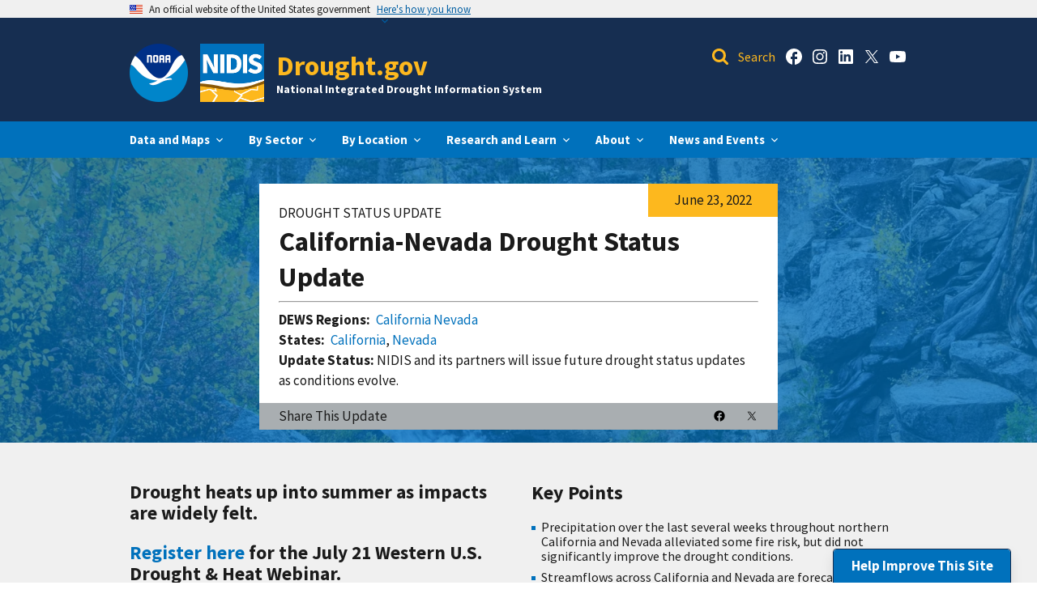

--- FILE ---
content_type: text/html; charset=UTF-8
request_url: https://www.drought.gov/drought-status-updates/california-nevada-drought-status-update-6-23-22
body_size: 29271
content:
<!DOCTYPE html>
<html lang="en" dir="ltr" prefix="og: https://ogp.me/ns#">
<head>
  <meta charset="utf-8" />
<script async src="https://www.googletagmanager.com/gtag/js?id=G-TH7FFRKRVQ"></script>
<script>window.dataLayer = window.dataLayer || [];function gtag(){dataLayer.push(arguments)};gtag("js", new Date());gtag("set", "developer_id.dMDhkMT", true);gtag("config", "G-TH7FFRKRVQ", {"groups":"default","page_location":location.pathname + location.search + location.hash});</script>
<meta name="description" content="NIDIS and its partners will issue future drought status updates as conditions evolve." />
<link rel="canonical" href="https://www.drought.gov/drought-status-updates/california-nevada-drought-status-update-6-23-22" />
<meta property="og:site_name" content="Drought.gov" />
<meta property="og:type" content="website" />
<meta property="og:url" content="https://www.drought.gov/drought-status-updates/california-nevada-drought-status-update-6-23-22" />
<meta property="og:title" content="California-Nevada Drought Status Update | June 23, 2022 | Drought.gov" />
<meta property="og:description" content="NIDIS and its partners will issue future drought status updates as conditions evolve." />
<meta property="og:image" content="https://www.drought.gov/sites/default/files/hero/drought-status-update/drought-status-ca-nv_5.jpg" />
<meta property="article:published_time" content="2022-06-23T12:00:00+0000" />
<meta property="article:modified_time" content="2022-06-23T12:00:00+0000" />
<meta name="twitter:card" content="summary_large_image" />
<meta name="twitter:description" content="NIDIS and its partners will issue future drought status updates as conditions evolve." />
<meta name="twitter:site" content="@DroughtGov" />
<meta name="twitter:title" content="California-Nevada Drought Status Update | June 23, 2022 | Drought.gov" />
<meta name="twitter:image" content="https://www.drought.gov/sites/default/files/hero/drought-status-update/drought-status-ca-nv_5.jpg" />
<meta name="Generator" content="Drupal 10 (https://www.drupal.org)" />
<meta name="MobileOptimized" content="width" />
<meta name="HandheldFriendly" content="true" />
<meta name="viewport" content="width=device-width, initial-scale=1.0" />
<style media="all">.region-card {background-color: #FFFFFF !important;background-image:  url('/sites/default/files/styles/f_square_480_480/public/hero/location/dews-ca-nv-hero-scaled.jpg.jpeg?itok=3QkCvWjg') !important;background-repeat: no-repeat !important;background-attachment: scroll !important;background-position: center center !important;z-index: auto;background-size: cover !important;-webkit-background-size: cover !important;-moz-background-size: cover !important;-o-background-size: cover !important;}</style>
<style>.hero-background-image {background-color: #FFFFFF !important;background-image:  url('/sites/default/files/styles/i_full_400_h/public/hero/drought-status-update/drought-status-ca-nv_5.jpg.webp?itok=czO9kfa7') !important;background-repeat: no-repeat !important;background-attachment: scroll !important;background-position: center center !important;z-index: auto;background-size: cover !important;-webkit-background-size: cover !important;-moz-background-size: cover !important;-o-background-size: cover !important;}</style>
<style>@media screen{.hero-background-image {background-color: #FFFFFF !important;background-image:  url('/sites/default/files/styles/i_hero_1920_h/public/hero/drought-status-update/drought-status-ca-nv_5.jpg.webp?itok=VFqnNCHj') !important;background-repeat: no-repeat !important;background-attachment: scroll !important;background-position: center center !important;z-index: auto;background-size: cover !important;-webkit-background-size: cover !important;-moz-background-size: cover !important;-o-background-size: cover !important;}}@media screen and (max-width: 1600px){.hero-background-image {background-color: #FFFFFF !important;background-image:  url('/sites/default/files/styles/i_hero_1600_h/public/hero/drought-status-update/drought-status-ca-nv_5.jpg.webp?itok=lZq7L_Fa') !important;background-repeat: no-repeat !important;background-attachment: scroll !important;background-position: center center !important;z-index: auto;background-size: cover !important;-webkit-background-size: cover !important;-moz-background-size: cover !important;-o-background-size: cover !important;}}@media screen and (max-width: 1600px) and (-webkit-min-device-pixel-ratio: 2), (max-width: 1600px) and (min-resolution: 2dppx){.hero-background-image {background-color: #FFFFFF !important;background-image:  url('/sites/default/files/styles/i_hero_3200_h/public/hero/drought-status-update/drought-status-ca-nv_5.jpg.webp?itok=2serb_PB') !important;background-repeat: no-repeat !important;background-attachment: scroll !important;background-position: center center !important;z-index: auto;background-size: cover !important;-webkit-background-size: cover !important;-moz-background-size: cover !important;-o-background-size: cover !important;}}@media screen and (max-width: 1024px){.hero-background-image {background-color: #FFFFFF !important;background-image:  url('/sites/default/files/styles/i_hero_1024_h/public/hero/drought-status-update/drought-status-ca-nv_5.jpg.webp?itok=_C_i4Agg') !important;background-repeat: no-repeat !important;background-attachment: scroll !important;background-position: center center !important;z-index: auto;background-size: cover !important;-webkit-background-size: cover !important;-moz-background-size: cover !important;-o-background-size: cover !important;}}@media screen and (max-width: 1024px) and (-webkit-min-device-pixel-ratio: 2), (max-width: 1024px) and (min-resolution: 2dppx){.hero-background-image {background-color: #FFFFFF !important;background-image:  url('/sites/default/files/styles/i_hero_3200_h/public/hero/drought-status-update/drought-status-ca-nv_5.jpg.webp?itok=2serb_PB') !important;background-repeat: no-repeat !important;background-attachment: scroll !important;background-position: center center !important;z-index: auto;background-size: cover !important;-webkit-background-size: cover !important;-moz-background-size: cover !important;-o-background-size: cover !important;}}@media screen and (max-width: 1024px) and (-webkit-min-device-pixel-ratio: 3), (max-width: 1024px) and (min-resolution: 3dppx){.hero-background-image {background-color: #FFFFFF !important;background-image:  url('/sites/default/files/styles/i_hero_3200_h/public/hero/drought-status-update/drought-status-ca-nv_5.jpg.webp?itok=2serb_PB') !important;background-repeat: no-repeat !important;background-attachment: scroll !important;background-position: center center !important;z-index: auto;background-size: cover !important;-webkit-background-size: cover !important;-moz-background-size: cover !important;-o-background-size: cover !important;}}@media screen and (max-width: 800px){.hero-background-image {background-color: #FFFFFF !important;background-image:  url('/sites/default/files/styles/i_hero_800_h/public/hero/drought-status-update/drought-status-ca-nv_5.jpg.webp?itok=ndEJqkM_') !important;background-repeat: no-repeat !important;background-attachment: scroll !important;background-position: center center !important;z-index: auto;background-size: cover !important;-webkit-background-size: cover !important;-moz-background-size: cover !important;-o-background-size: cover !important;}}@media screen and (max-width: 800px) and (-webkit-min-device-pixel-ratio: 2), (max-width: 800px) and (min-resolution: 2dppx){.hero-background-image {background-color: #FFFFFF !important;background-image:  url('/sites/default/files/styles/i_hero_1600_h/public/hero/drought-status-update/drought-status-ca-nv_5.jpg.webp?itok=lZq7L_Fa') !important;background-repeat: no-repeat !important;background-attachment: scroll !important;background-position: center center !important;z-index: auto;background-size: cover !important;-webkit-background-size: cover !important;-moz-background-size: cover !important;-o-background-size: cover !important;}}@media screen and (max-width: 800px) and (-webkit-min-device-pixel-ratio: 3), (max-width: 800px) and (min-resolution: 3dppx){.hero-background-image {background-color: #FFFFFF !important;background-image:  url('/sites/default/files/styles/i_hero_3200_h/public/hero/drought-status-update/drought-status-ca-nv_5.jpg.webp?itok=2serb_PB') !important;background-repeat: no-repeat !important;background-attachment: scroll !important;background-position: center center !important;z-index: auto;background-size: cover !important;-webkit-background-size: cover !important;-moz-background-size: cover !important;-o-background-size: cover !important;}}@media screen and (max-width: 640px){.hero-background-image {background-color: #FFFFFF !important;background-image:  url('/sites/default/files/styles/i_full_640_h/public/hero/drought-status-update/drought-status-ca-nv_5.jpg.webp?itok=T9wzwmIn') !important;background-repeat: no-repeat !important;background-attachment: scroll !important;background-position: center center !important;z-index: auto;background-size: cover !important;-webkit-background-size: cover !important;-moz-background-size: cover !important;-o-background-size: cover !important;}}@media screen and (max-width: 640px) and (-webkit-min-device-pixel-ratio: 2), (max-width: 640px) and (min-resolution: 2dppx){.hero-background-image {background-color: #FFFFFF !important;background-image:  url('/sites/default/files/styles/i_hero_1600_h/public/hero/drought-status-update/drought-status-ca-nv_5.jpg.webp?itok=lZq7L_Fa') !important;background-repeat: no-repeat !important;background-attachment: scroll !important;background-position: center center !important;z-index: auto;background-size: cover !important;-webkit-background-size: cover !important;-moz-background-size: cover !important;-o-background-size: cover !important;}}@media screen and (max-width: 640px) and (-webkit-min-device-pixel-ratio: 3), (max-width: 640px) and (min-resolution: 3dppx){.hero-background-image {background-color: #FFFFFF !important;background-image:  url('/sites/default/files/styles/i_hero_1920_h/public/hero/drought-status-update/drought-status-ca-nv_5.jpg.webp?itok=VFqnNCHj') !important;background-repeat: no-repeat !important;background-attachment: scroll !important;background-position: center center !important;z-index: auto;background-size: cover !important;-webkit-background-size: cover !important;-moz-background-size: cover !important;-o-background-size: cover !important;}}@media screen and (max-width: 400px){.hero-background-image {background-color: #FFFFFF !important;background-image:  url('/sites/default/files/styles/i_full_400_h/public/hero/drought-status-update/drought-status-ca-nv_5.jpg.webp?itok=czO9kfa7') !important;background-repeat: no-repeat !important;background-attachment: scroll !important;background-position: center center !important;z-index: auto;background-size: cover !important;-webkit-background-size: cover !important;-moz-background-size: cover !important;-o-background-size: cover !important;}}@media screen and (max-width: 400px) and (-webkit-min-device-pixel-ratio: 2), (max-width: 400px) and (min-resolution: 2dppx){.hero-background-image {background-color: #FFFFFF !important;background-image:  url('/sites/default/files/styles/i_hero_800_h/public/hero/drought-status-update/drought-status-ca-nv_5.jpg.webp?itok=ndEJqkM_') !important;background-repeat: no-repeat !important;background-attachment: scroll !important;background-position: center center !important;z-index: auto;background-size: cover !important;-webkit-background-size: cover !important;-moz-background-size: cover !important;-o-background-size: cover !important;}}@media screen and (max-width: 400px) and (-webkit-min-device-pixel-ratio: 3), (max-width: 400px) and (min-resolution: 3dppx){.hero-background-image {background-color: #FFFFFF !important;background-image:  url('/sites/default/files/styles/i_hero_1600_h/public/hero/drought-status-update/drought-status-ca-nv_5.jpg.webp?itok=lZq7L_Fa') !important;background-repeat: no-repeat !important;background-attachment: scroll !important;background-position: center center !important;z-index: auto;background-size: cover !important;-webkit-background-size: cover !important;-moz-background-size: cover !important;-o-background-size: cover !important;}}</style>
<link rel="icon" href="/themes/custom/uswds_drought/favicon.ico" type="image/vnd.microsoft.icon" />

  <title>California-Nevada Drought Status Update | June 23, 2022 | Drought.gov</title>
  <link rel="stylesheet" media="all" href="/sites/default/files/css/optimized/css_xnDYBl4OD9snX7Sf9EyJ9VkzRg71lff1OegyGLU8z1w.ENLMkS09XbjhOKHSUJ7AEx294awH0iX24IHQWCsdTKM.css?t76czk" />
<link rel="stylesheet" media="all" href="/sites/default/files/css/optimized/css_gfUtLDXi72df47AexuJ-vm_wJb2QkME0vEvBnJxO6dA.zisYP6Z9VERYGtvX30w3h2oA1wPBlmfwDtHEgRVr27w.css?t76czk" />
<link rel="stylesheet" media="all" href="/sites/default/files/css/optimized/css_CYXnyo1qFoxHAoBBNsSqN8PVNbP8sxeQ_LtauZ50Wgs.OIPp0JBcCoyeqFFZvE4y799RXCp1cPt5nm9hvVzk0Tc.css?t76czk" />
<link rel="stylesheet" media="all" href="/sites/default/files/css/optimized/css_QF7anExUIQ9m7lRlQYpqk7QebuejK_k7Tyzw3UgZ-hg.-ruEKQGwxyEpZp6pjAhW2RKpeDYGtKFZLHibeECJiOs.css?t76czk" />
<link rel="stylesheet" media="all" href="/sites/default/files/css/optimized/css_7QllbjqoprdCwoIdo3V7DWqJKkTBOzMJn-xZmsutiww.wswec-k_Nc-gtYYn8snh0HMkWZx6hKUqY8PdbZcpYS8.css?t76czk" />
<link rel="stylesheet" media="all" href="/sites/default/files/css/optimized/css_hnJTGN1fzih_ZZssV428NML2NhpFxXlJrqaLNgE8CHo.ziGG9MJj5gRvgDrsLG3isxI77dB1ISgJijEfkflCEZE.css?t76czk" />
<link rel="stylesheet" media="all" href="/sites/default/files/css/optimized/css__13fw7LchbE-h7zw4b3GPIwiFWcaKaefv7L39uOe9so.AkbF_Dv5ORTCQkQGfojQPzHe-2la0A8chXba3R3k2Ag.css?t76czk" />
<link rel="stylesheet" media="all" href="/sites/default/files/css/optimized/css_0jPT-BWLonFoD1a1XPcxcniBn9WgukRnniaE-xYrMIs.1guZLPr5v1ufOqPSW3spcoLLUhTFf2NBfyKSmy5nPSA.css?t76czk" />
<link rel="stylesheet" media="all" href="/sites/default/files/css/optimized/css_wcTRp4Ty5SGu4F6Mj_Src4xCVH1pAn1ZKdFhbgibbUI.OaH24aj263xZQkAnXrf_k0HGgatjc_cWRDshg_MmH8c.css?t76czk" />
<link rel="stylesheet" media="all" href="/sites/default/files/css/optimized/css_XYJeCymlgeYq2fA8gUC7CjnYFGGkur-vgRftab7u22k.U4Tz7bQefzqiIPXX7DYafaJJtgI64roVH_ne5LEaFPo.css?t76czk" />
<link rel="stylesheet" media="all" href="/sites/default/files/css/optimized/css_GbvmbJJu3etNuvRxzgpArn9FbrGIPob5sKfVZm03KVw.GQ0SpDKB1f4t3GE7RzvAWjVy3X6EvM3sUVxvwkDWzNs.css?t76czk" />
<link rel="stylesheet" media="all" href="/sites/default/files/css/optimized/css_Q6hS9heFRWwmGWvo9WsD_D6nDHdUaUnYt6sC6_oX9L8.Y2p3aTwoV26jr_jSTcPMMw9u05vH_B-_OWKhkRwRyN0.css?t76czk" />
<link rel="stylesheet" media="all" href="/sites/default/files/css/optimized/css_41w6dBZ448pJSogyLgoToui9MDm8KnZHhhxIUFUonds.4CZPYU0oxkeYs_OyoDhvlaCL8G28PH-joCGoH269fEY.css?t76czk" />
<link rel="stylesheet" media="all" href="/sites/default/files/css/optimized/css_JCU_zSqQm3rvBIXWevl-Uch6AS6Fms27h_AxAbdSM2A.sd2Aa3J4z1D2OvKQBERDTxNnGbTffjdVXkwYvvCFQOU.css?t76czk" />
<link rel="stylesheet" media="all" href="/sites/default/files/css/optimized/css__7a65Qsn2GbI6R4HiSGaSbf2n93vUm8S71hKr7aus8Y.6ScXJJwT86XKV1F9YQpceEyzEqFlR779eUjMs6AATJ0.css?t76czk" />
<link rel="stylesheet" media="all" href="/sites/default/files/css/optimized/css_PRpLCpZQr4zTfafBQvuU6Ai1fdWr3UHToA3uiawHjkM.N_QOr7UESlxpjc3McmI6nM0XoHTa-frM10OxahzPTR8.css?t76czk" />
<link rel="stylesheet" media="all" href="/sites/default/files/css/optimized/css_yXMBNYLiHasq8mIeRn3buJgRa_hvbZAV3_bZN3NMpoo.neWY_V45rz5lLHr4kj1s-Ypll9HCqUPHfelHY0m0fEk.css?t76czk" />
<link rel="stylesheet" media="all" href="/sites/default/files/css/optimized/css_tn2HpbPSwxefoEYJ79_qHL_kJUgkndzsmFwP5uDpdAM.oujosw1BWdQGIQq2zmCuRe01bi6ZMZLjSFj8bA6_lfs.css?t76czk" />
<link rel="stylesheet" media="all" href="/sites/default/files/css/optimized/css_8duX9OpZa85uYZj8jmsQBFwg_vjGMWC2RyELhH5gbBI.9e2bDZYSX9zz9GYUA7AhvkRjCNMDsO2zeDmChwG2zgc.css?t76czk" />
<link rel="stylesheet" media="all" href="/sites/default/files/css/optimized/css_kl675mQsIZriVVyxhu7HjEqjDJ5rJ3MHqc8PXrC35I0.3AAAfvJJFi4BZFK3G0czqYkxZsHnFoht7NM7xknSlMA.css?t76czk" />
<link rel="stylesheet" media="all" href="/sites/default/files/css/optimized/css_J0GjcnKZRUFaDPupngvPGcZ86wossPIdJWvrc5wRAKI.Wn7WvaLHnoH2l7h33nWbovdeK1N2IozGtnP06nger0E.css?t76czk" />
<link rel="stylesheet" media="all" href="/sites/default/files/css/optimized/css_gPi5g4lQaN-r79mrCinZyZ3ce4pwYLUb7l60mow5VBI.okUrZN7KQmxhKYZ_cp0SZSTVyyJ9umpHnheyJh7vkYY.css?t76czk" />
<link rel="stylesheet" media="all" href="/sites/default/files/css/optimized/css_oqaOV4kmg0i-UVXBviiCKXOmQTic3thP3ie0NuhpKR4.keZsa1IBs8cCAt-k7vlx5krqBji397vAJ5yM_xT7a4E.css?t76czk" />
<link rel="stylesheet" media="all" href="/sites/default/files/css/optimized/css_0gN5nU8oU6xokh9Y7jGfEtTnMSaGhhcPUuSES0M8AEo.6fBeIwCBbEFwSKrPnfIuYAziNM6NuzDTRwKYFqyTIdU.css?t76czk" />
<link rel="stylesheet" media="all" href="/sites/default/files/css/optimized/css_egXGOZrC3TckS7bMHCZm5HV9SeSTNoY-U0zGXr0AF3E.dvnTYMNWf9IDd8gNfPyTovIPocD_mIts-a4rbnvo_aQ.css?t76czk" />
<link rel="stylesheet" media="all" href="/sites/default/files/css/optimized/css_zHi3dbHiaBJpJ_yNQ9M2Npjv_kdDZgsnOJhTzF806NQ.WeaC7LhkiWYBjcp18DlWODBgpws4jPopEQUxEt83iRg.css?t76czk" />
<link rel="stylesheet" media="all" href="/sites/default/files/css/optimized/css_vOD9-5JiqhFy7oiIOzO00o2XLgmR6XH8SUL8LL585Vc.HX-tOtyLXRoKOnCHFLZsLf7Wcn22Vni9Ku8IHk7bgTw.css?t76czk" />
<link rel="stylesheet" media="all" href="/sites/default/files/css/optimized/css_doYMXzSMB36AFMHATsAXySomygePcEwlMLB_upBs9eg.2MfYWRLPNp7cG_NAUKpYYL6fC_rNsw3qA640KSbztX0.css?t76czk" />
<link rel="stylesheet" media="all" href="/sites/default/files/css/optimized/css_bBAMwb3UXI3-NFbwzIZIKm59JDQfBE_ZJMZEuqgztpY.qESHzAZMSVh1_bvkGxvNKk5KjhB2fTcWmytIGYBE49c.css?t76czk" />
<link rel="stylesheet" media="print" href="/sites/default/files/css/optimized/css_LFs5SWD42dPH6RRFvL5VuAeRmeYaEYCqg8ys6AoCcBE.ccSl56LCe6VHH9qyMsxLE29mO1pFieFVjj32T-ShJng.css?t76czk" />

  
  <meta http-equiv="Content-Security-Policy" content="upgrade-insecure-requests">
</head>
<body class="page-node-type-drought-status-update">
<a href="#main-content" class="usa-sr-only focusable">
  Skip to main content
</a>

  <div class="dialog-off-canvas-main-canvas" data-off-canvas-main-canvas>
      <section class="usa-banner government-banner" aria-label="Official website of the United States government">
    <div class="grid-container grid-container--standard">
      <div class="usa-banner">
  <div class="usa-accordion">
    <header class="usa-banner__header">
      <div class="usa-banner__inner">
        <div class="grid-col-auto">
          <img class="usa-banner__header-flag" src="/themes/custom/uswds_drought/assets/img/us_flag_small.png" width="16" height="16" alt="U.S. flag">
        </div>
        <div class="grid-col-fill tablet:grid-col-auto">
          <p class="usa-banner__header-text">An official website of the United States government</p>
          <p class="usa-banner__header-action" aria-hidden="true">Here’s how you know</p>
        </div>
        <button class="usa-accordion__button usa-banner__button" aria-expanded="false" aria-controls="gov-banner">
          <span class="usa-banner__button-text">Here's how you know</span>
        </button>
      </div>
    </header>
    <div class="usa-banner__content usa-accordion__content" id="gov-banner" hidden="">
      <div class="grid-row grid-gap-lg">
        <div class="usa-banner__guidance tablet:grid-col-6">
          <img class="usa-banner__icon usa-media-block__img" src="/themes/custom/uswds_drought/assets/img/icon-dot-gov.svg" alt="Dot gov">
          <div class="usa-media-block__body">
            <p>
              <strong>The .gov means it’s official.</strong>
              <br>
              Federal government websites often end in .gov or .mil. Before sharing sensitive information, make sure you’re on a federal government site.
            </p>
          </div>
        </div>
        <div class="usa-banner__guidance tablet:grid-col-6">
          <img class="usa-banner__icon usa-media-block__img" src="/themes/custom/uswds_drought/assets/img/icon-https.svg" alt="Https">
          <div class="usa-media-block__body">
            <p>
              <strong>The site is secure.</strong>
              <br>
              The
              <strong>https://</strong>
              ensures that you are connecting to the official website and that any information you provide is encrypted and transmitted securely.
            </p>
          </div>
        </div>
      </div>
    </div>
  </div>
</div>

    </div>
  </section>

<div class="usa-overlay"></div>

<header class="usa-header usa-header--extended usa-header--extended-megamenu" id="header" role="banner">

  
  
      <div class="region region-header usa-navbar height-auto padding-y-2" role="banner">
    <div class="grid-container grid-container--standard position-relative desktop:margin-x-auto tablet:margin-x-0 mobile:u--margin-left-0 width-full">
      <div class="usa-logo site-logo tablet:u--margin-left-auto mobile:u--margin-left-0" id="logo">
  <div class="usa-logo__text">
          <a href="https://www.noaa.gov" target="_blank" class="display-none tablet:display-inline-block logo-img text-middle margin-right-1">
        <img class="height-9 width-auto" height="72" width="72" src="/themes/custom/uswds_drought/images/noaa_logo.png" alt="National Oceanic and Atmospheric Administration homepage">
      </a>
              <a class="logo-img text-middle margin-right-1" href="/" accesskey="1" title="Home">
        <img src="/themes/custom/uswds_drought/images/nidis_logo.jpg" alt="Home" class="height-9 width-auto" width="79" height="72"/>
      </a>
        <div class="text-middle" style="display: inline-block;">
              <div>
          <a href="/" accesskey="2" title="Home" class="font-body-md mobile-lg:font-body-xl">
            Drought.gov
          </a>
        </div>
                    <p class="display-none tablet:display-block text-white font-body-3xs margin-top-05 margin-bottom-0">National Integrated Drought Information System</p>
          </div>
  </div>
  <div class="position-absolute top-0 right-0 grid-row flex-align-center height-full margin-right-1 tablet:margin-right-2 tablet:margin-top-05 desktop:display-none">
    <button class="header-site-search-button header-site-search-button--clickable tablet:display-none width-6 height-6">
      <span class="usa-sr-only">Open Search Bar</span>
    </button>
    <button class="usa-menu-btn tablet:margin-top-4">
      <span class="u--margin-y-auto">Menu</span>
    </button>
  </div>
</div>
<div id="block-headersocialblock" class="block block-custom-blocks block-header-social-block">
  
    
      <div class="grid-row display-none tablet:display-flex flex-justify-end padding-top-1 padding-top-0 padding-right-2 desktop:margin-right-105"><div class="display-none tablet:display-block header-search-wrapper">
                      <form id="header-site-search" action="https://search.usa.gov/search" class="position-relative padding-left-4" method="get">
                        <input type="hidden" name="affiliate" id="affiliate" title="affiliate" value="drought">
                        <label class="usa-sr-only text-white" for="query">Query</label>
                        <input type="search" name="query" id="query" placeholder="Search" spellcheck="false" class="margin-left-05">
                        <label class="usa-sr-only text-white" for="header-site-search-button">Search</label>
                        <input type="submit" name="commit" value="Search" id="header-site-search-button" class="position-absolute left-0 width-4 height-4 header-site-search-button">
                      </form>
                    </div><div class="display-none desktop:display-flex header-social-links grid-row"><div class="grid-col-auto"><a class="usa-social-link" href="https://www.facebook.com/noaadrought/" target="_blank"><svg class="usa-social-icon height-3" aria-labelledby="facebook-header-label" role="img"><title id="facebook-header-label">Drought.gov Facebook account</title><use xlink:href="/themes/custom/uswds_drought/assets/img/sprite.svg#facebook" fill="white"></use></svg></a></div><div class="grid-col-auto"><a class="usa-social-link" href="https://www.instagram.com/noaadrought/" target="_blank"><svg class="usa-social-icon height-3" aria-labelledby="instagram-header-label" role="img"><title id="instagram-header-label">Drought.gov Instagram account</title><use xlink:href="/themes/custom/uswds_drought/assets/img/sprite.svg#instagram" fill="white"></use></svg></a></div><div class="grid-col-auto"><a class="usa-social-link" href="https://www.linkedin.com/showcase/droughtgov/" target="_blank"><svg class="usa-social-icon height-3" aria-labelledby="linkedin-header-label" role="img"><title id="linkedin-header-label">Drought.gov LinkedIn account</title><use xlink:href="/themes/custom/uswds_drought/assets/img/sprite.svg#linkedin" fill="white"></use></svg></a></div><div class="grid-col-auto"><a class="usa-social-link" href="https://twitter.com/noaadrought" target="_blank"><svg class="usa-social-icon height-3" aria-labelledby="x-header-label" role="img"><title id="x-header-label">Drought.gov X account</title><use xlink:href="/themes/custom/uswds_drought/assets/img/sprite.svg#x" fill="white"></use></svg></a></div><div class="grid-col-auto"><a class="usa-social-link" href="https://www.youtube.com/@noaadrought" target="_blank"><svg class="usa-social-icon height-3" aria-labelledby="youtube-header-label" role="img"><title id="youtube-header-label">Drought.gov YouTube account</title><use xlink:href="/themes/custom/uswds_drought/assets/img/sprite.svg#youtube" fill="white"></use></svg></a></div></div></div>
  </div>
<div id="block-headermobilesearchblock" class="block block-custom-blocks block-header-mobile-search-block">
  
    
      <div class="header-search-wrapper header-search-wrapper--mobile display-none tablet:display-none margin-top-3">
  <form id="header-site-search--mobile" action="https://search.usa.gov/search" class="position-relative padding-left-4" method="get">
    <input type="hidden" name="affiliate" title="affiliate" value="drought">
    <label class="usa-sr-only" for="query--mobile">Query</label>
    <input type="search" id="query--mobile" name="query" placeholder="Search" spellcheck="false" class="margin-left-05 width-full padding-left-1 border-0">
    <label class="usa-sr-only" for="header-site-search-button--mobile">Search</label>
    <input type="submit" name="commit" value="Search" id="header-site-search-button--mobile" class="position-absolute left-0 width-4 height-4 header-site-search-button header-site-search-button--clickable">
  </form>
</div>

  </div>

    </div>
  </div>


    <nav class="usa-nav" role="navigation">
      <div class="desktop:grid-container grid-container--standard">
                  <div class="usa-nav__inner">
          
          <button class="usa-nav__close">
            <span class="usa-sr-only">Close</span>
            <i class="icon-close--white icon-size--small display-block"></i>
          </button>

          
          
                          <ul class="usa-nav__primary usa-accordion"><li class="usa-nav__primary-item main-menu--branding tablet:display-none"><span>Mobile Branding</span><div class="bg-white padding-2"><div class="usa-logo__text"><div class="grid-row"><a href="https://www.noaa.gov" target="_blank" class="grid-col-6" style="padding: 0;"><img class="maxh-8" src="/themes/custom/uswds_drought/images/noaa_logo.png" alt="National Oceanic and Atmospheric Administration homepage"></a><a class="grid-col-6 text-right" style="padding: 0;" href="/" accesskey="1" title="Home"><img src="/themes/custom/uswds_drought/images/nidis_logo.jpg" alt="Home" class="maxh-8"/></a></div><div class="margin-top-2"><div><span class="font-body-lg">
            Drought.gov
          </span></div><p class="font-body-3xs margin-top-05 margin-bottom-0">National Integrated Drought Information System</p></div></div></div></li><li class="usa-nav__primary-item"><button class="usa-accordion__button" aria-expanded="false" aria-controls="extended-mega-nav-section-2"><span>Data and Maps</span></button><div id="extended-mega-nav-section-2" class="usa-nav__submenu usa-megamenu" hidden=""><div class="grid-row grid-gap-4"><div class="desktop:grid-col-3 desktop--main-menu--border-right"><div class="usa-nav__submenu-item desktop:padding-0 padding-2"><span>Find Data</span></div><ul id="nav-section-1" class="usa-nav__submenu-list"><li class="usa-nav__submenu-item"><a href="/current-conditions" data-drupal-link-system-path="node/21">Current Conditions</a></li><li class="usa-nav__submenu-item"><a href="/impacts" data-drupal-link-system-path="node/57">Drought Impacts</a></li><li class="usa-nav__submenu-item"><a href="/historical-information" data-drupal-link-system-path="node/51">Historical Information</a></li><li class="usa-nav__submenu-item"><a href="/forecasts" data-drupal-link-system-path="node/58">Outlooks and Forecasts</a></li><li class="usa-nav__submenu-item"><a href="/data-maps-tools" data-drupal-link-system-path="data-maps-tools">All Data</a></li></ul></div><div class="desktop:grid-col-7 desktop--main-menu--link-half"><div class="usa-nav__submenu-item desktop:padding-0 padding-2"><span>Explore More Current Conditions</span></div><ul id="nav-section-2" class="usa-nav__submenu-list"><li class="usa-nav__submenu-item"><a href="/topics/agriculture" data-drupal-link-system-path="node/59">Agriculture</a></li><li class="usa-nav__submenu-item"><a href="/topics/fire" data-drupal-link-system-path="node/331">Fire</a></li><li class="usa-nav__submenu-item"><a href="/topics/paleoclimate" data-drupal-link-system-path="node/332">Paleoclimate</a></li><li class="usa-nav__submenu-item"><a href="/topics/public-health" data-drupal-link-system-path="node/339">Public Health</a></li><li class="usa-nav__submenu-item"><a href="/topics/snow-drought" data-drupal-link-system-path="node/47">Snow Drought</a></li><li class="usa-nav__submenu-item"><a href="/topics/soil-moisture" data-drupal-link-system-path="node/333">Soil Moisture</a></li><li class="usa-nav__submenu-item"><a href="/topics/temperature-precipitation" data-drupal-link-system-path="node/334">Temperature &amp; Precipitation </a></li><li class="usa-nav__submenu-item"><a href="/topics/vegetation" data-drupal-link-system-path="node/337">Vegetation</a></li><li class="usa-nav__submenu-item"><a href="/topics/water-supply" data-drupal-link-system-path="node/338">Water Supply</a></li></ul></div></div></div></li><li class="usa-nav__primary-item main-menu--sector"><button class="usa-accordion__button" aria-expanded="false" aria-controls="extended-mega-nav-section-3"><span>By Sector</span></button><div id="extended-mega-nav-section-3" class="usa-nav__submenu usa-megamenu" hidden=""><div class="grid-row grid-gap-4"><div class="desktop:grid-col-3"><div class="usa-nav__submenu-item desktop:margin-top-105 margin-top-0"><a href="/sectors/agriculture" data-drupal-link-system-path="node/24">Agriculture</a></div></div><div class="desktop:grid-col-3"><div class="usa-nav__submenu-item desktop:margin-top-105 margin-top-0"><a href="/sectors/ecosystems" data-drupal-link-system-path="node/26">Ecosystems</a></div></div><div class="desktop:grid-col-3"><div class="usa-nav__submenu-item desktop:margin-top-105 margin-top-0"><a href="/sectors/energy" data-drupal-link-system-path="node/27">Energy</a></div></div><div class="desktop:grid-col-3"><div class="usa-nav__submenu-item desktop:margin-top-105 margin-top-0"><a href="/sectors/hazard-planning-preparedness" data-drupal-link-system-path="node/28">Hazard Planning &amp; Preparedness</a></div></div><div class="desktop:grid-col-3"><div class="usa-nav__submenu-item desktop:margin-top-105 margin-top-0"><a href="/sectors/manufacturing" data-drupal-link-system-path="node/29">Manufacturing</a></div></div><div class="desktop:grid-col-3"><div class="usa-nav__submenu-item desktop:margin-top-105 margin-top-0"><a href="/sectors/navigation-and-transportation" data-drupal-link-system-path="node/30">Navigation and Transportation</a></div></div><div class="desktop:grid-col-3"><div class="usa-nav__submenu-item desktop:margin-top-105 margin-top-0"><a href="/sectors/public-health" data-drupal-link-system-path="node/31">Public Health</a></div></div><div class="desktop:grid-col-3"><div class="usa-nav__submenu-item desktop:margin-top-105 margin-top-0"><a href="/sectors/recreation-and-tourism" data-drupal-link-system-path="node/33">Recreation and Tourism</a></div></div><div class="desktop:grid-col-3"><div class="usa-nav__submenu-item desktop:margin-top-105 margin-top-0"><a href="/sectors/water-utilities" data-drupal-link-system-path="node/34">Water Utilities</a></div></div><div class="desktop:grid-col-3"><div class="usa-nav__submenu-item desktop:margin-top-105 margin-top-0"><a href="/sectors/wildfire-management" data-drupal-link-system-path="node/35">Wildfire Management</a></div></div></div></div></li><li class="usa-nav__primary-item"><button class="usa-accordion__button" aria-expanded="false" aria-controls="extended-mega-nav-section-4"><span>By Location</span></button><div id="extended-mega-nav-section-4" class="usa-nav__submenu usa-megamenu" hidden=""><div class="grid-row grid-gap-4"><div class="desktop:grid-col-3"><div class="usa-nav__submenu-item desktop:padding-0 padding-2"><span>Select a Location</span><div class="main-menu-location-search-wrapper position-relative"><select class="location-search" id="menu-location-search" autocomplete="off" aria-label="Input location"><option value="" label="Enable JavaScript to select a location." disabled></option></select><label class="usa-sr-only" for="menu-location-search">Location Search</label></div></div><ul id="nav-section-1" class="usa-nav__submenu-list"><li class="usa-nav__submenu-item states_list_block desktop:padding-0 padding-2"><span>Select a State</span><select aria-label='Select a State' id='state-select-list' autocomplete='off' class='state-select-list usa-select' name='state-select-list'><option value='' selected disabled hidden>State</option><option value='alabama'>Alabama</option><option value='alaska'>Alaska</option><option value='arizona'>Arizona</option><option value='arkansas'>Arkansas</option><option value='california'>California</option><option value='colorado'>Colorado</option><option value='connecticut'>Connecticut</option><option value='delaware'>Delaware</option><option value='florida'>Florida</option><option value='georgia'>Georgia</option><option value='hawaii'>Hawaii</option><option value='idaho'>Idaho</option><option value='illinois'>Illinois</option><option value='indiana'>Indiana</option><option value='iowa'>Iowa</option><option value='kansas'>Kansas</option><option value='kentucky'>Kentucky</option><option value='louisiana'>Louisiana</option><option value='maine'>Maine</option><option value='maryland'>Maryland</option><option value='massachusetts'>Massachusetts</option><option value='michigan'>Michigan</option><option value='minnesota'>Minnesota</option><option value='mississippi'>Mississippi</option><option value='missouri'>Missouri</option><option value='montana'>Montana</option><option value='nebraska'>Nebraska</option><option value='nevada'>Nevada</option><option value='new-hampshire'>New Hampshire</option><option value='new-jersey'>New Jersey</option><option value='new-mexico'>New Mexico</option><option value='new-york'>New York</option><option value='north-carolina'>North Carolina</option><option value='north-dakota'>North Dakota</option><option value='ohio'>Ohio</option><option value='oklahoma'>Oklahoma</option><option value='oregon'>Oregon</option><option value='pennsylvania'>Pennsylvania</option><option value='puerto-rico'>Puerto Rico</option><option value='rhode-island'>Rhode Island</option><option value='south-carolina'>South Carolina</option><option value='south-dakota'>South Dakota</option><option value='tennessee'>Tennessee</option><option value='texas'>Texas</option><option value='us-affiliated-pacific-islands'>U.S. Affiliated Pacific Islands</option><option value='us-virgin-islands'>U.S. Virgin Islands</option><option value='utah'>Utah</option><option value='vermont'>Vermont</option><option value='virginia'>Virginia</option><option value='washington'>Washington</option><option value='west-virginia'>West Virginia</option><option value='wisconsin'>Wisconsin</option><option value='wyoming'>Wyoming</option></select></li></ul></div><div class=" desktop:grid-col-3 desktop--main-menu--link-half desktop--main-menu--border-right"><div class="usa-nav__submenu-item desktop:padding-0 padding-2"><span>Browse by scale</span></div><ul id="nav-section-2" class="usa-nav__submenu-list"><li class="usa-nav__submenu-item"><a href="/international" data-drupal-link-system-path="node/1398">International</a></li><li class="usa-nav__submenu-item"><a href="/national" data-drupal-link-system-path="node/1507">National</a></li><li class="usa-nav__submenu-item"><a href="/tribal" data-drupal-link-system-path="node/54">Tribal</a></li><li class="usa-nav__submenu-item"><a href="/watersheds" data-drupal-link-system-path="node/335">Watershed</a></li><li class="usa-nav__submenu-item"><a href="/dews" data-drupal-link-system-path="node/1268">Regional</a></li><li class="usa-nav__submenu-item"><a href="/states" data-drupal-link-system-path="node/1249">State</a></li><li class="usa-nav__submenu-item"><a href="/county" data-drupal-link-system-path="node/1247">County</a></li><li class="usa-nav__submenu-item"><a href="/location" data-drupal-link-system-path="node/1267">Local</a></li></ul></div><div class="desktop:grid-col-6 desktop--main-menu--link-half"><div class="usa-nav__submenu-item desktop:padding-0 padding-2"><span>Browse by Regional Drought Early Warning System (DEWS) </span></div><ul id="nav-section-3" class="usa-nav__submenu-list"><li class="usa-nav__submenu-item"><a href="/dews/california-nevada" data-drupal-link-system-path="node/317">California-Nevada</a></li><li class="usa-nav__submenu-item"><a href="/dews/intermountain-west" data-drupal-link-system-path="node/320">Intermountain West</a></li><li class="usa-nav__submenu-item"><a href="/dews/midwest" data-drupal-link-system-path="node/310">Midwest</a></li><li class="usa-nav__submenu-item"><a href="/dews/missouri-river-basin" data-drupal-link-system-path="node/8">Missouri River Basin</a></li><li class="usa-nav__submenu-item"><a href="/dews/northeast" data-drupal-link-system-path="node/321">Northeast</a></li><li class="usa-nav__submenu-item"><a href="/dews/pacific-northwest" data-drupal-link-system-path="node/322">Pacific Northwest</a></li><li class="usa-nav__submenu-item"><a href="/dews/southeast" data-drupal-link-system-path="node/324">Southeast</a></li><li class="usa-nav__submenu-item"><a href="/dews/southern-plains" data-drupal-link-system-path="node/323">Southern Plains</a></li></ul></div></div></div></li><li class="usa-nav__primary-item"><button class="usa-accordion__button" aria-expanded="false" aria-controls="extended-mega-nav-section-5"><span>Research and Learn</span></button><div id="extended-mega-nav-section-5" class="usa-nav__submenu usa-megamenu" hidden=""><div class="grid-row grid-gap-4"><div class="desktop:grid-col-4 desktop--main-menu--border-right"><div class="usa-nav__submenu-item desktop:padding-0 padding-2"><span>Science &amp; Reports</span><div class="menu-long-text text-base text-italic margin-top-105 margin-bottom-2 line-height-body-3">
                NIDIS supports drought research through advancing the scientific understanding of the mechanisms that lead to drought as well as improving the coordination and delivery of drought information.
              </div></div><ul id="nav-section-1" class="usa-nav__submenu-list"><li class="usa-nav__submenu-item"><a href="/drought-research" data-drupal-link-system-path="node/48">Advancing Drought Early Warning through Interdisciplinary Research</a></li><li class="usa-nav__submenu-item"><a href="/reports" data-drupal-link-system-path="node/1297">Featured Reports and Outlooks</a></li><li class="usa-nav__submenu-item"><a href="/documents" data-drupal-link-system-path="documents">All Documents and Reports</a></li></ul></div><div class="desktop:grid-col"><div class="usa-nav__submenu-item desktop:padding-0 padding-2"><span>What is Drought?</span></div><ul id="nav-section-2" class="usa-nav__submenu-list"><li class="usa-nav__submenu-item"><a href="/what-is-drought/drought-basics" data-drupal-link-system-path="node/56">Drought Basics</a></li><li class="usa-nav__submenu-item"><a href="/what-is-drought/drought-timescales-short-vs-long-term-drought" data-drupal-link-system-path="node/454">Short-Term vs Long-Term Drought</a></li><li class="usa-nav__submenu-item"><a href="/what-is-drought/ecological-drought" data-drupal-link-system-path="node/1709">Ecological Drought</a></li><li class="usa-nav__submenu-item"><a href="/what-is-drought/flash-drought" data-drupal-link-system-path="node/456">Flash Drought</a></li><li class="usa-nav__submenu-item"><a href="/what-is-drought/snow-drought" data-drupal-link-system-path="node/463">Snow Drought</a></li><li class="usa-nav__submenu-item"><a href="/what-is-drought/historical-drought" data-drupal-link-system-path="node/479">Historical Drought</a></li><li class="usa-nav__submenu-item"><a href="/what-is-drought/monitoring-drought" data-drupal-link-system-path="node/482">Monitoring Drought</a></li><li class="usa-nav__submenu-item"><a href="/what-is-drought/resources-for-teachers-and-students" data-drupal-link-system-path="node/1032">Resources for Teachers and Students</a></li></ul></div><div class="desktop:grid-col"><div class="usa-nav__submenu-item desktop:padding-0 padding-2"><span>Drought in Action</span></div><ul id="nav-section-3" class="usa-nav__submenu-list"><li class="usa-nav__submenu-item"><a href="/drought-in-action/drought-assessment-changing-climate-report" data-drupal-link-system-path="node/4176">Drought Assessment in a Changing Climate</a></li><li class="usa-nav__submenu-item"><a href="/drought-in-action/national-coordinated-soil-moisture-monitoring-network" data-drupal-link-system-path="node/1874">National Coordinated Soil Moisture Monitoring Network</a></li><li class="usa-nav__submenu-item"><a href="/drought-in-action/nidis-drought-wildfire-nexus-ndawn" data-drupal-link-system-path="node/2150">NIDIS Drought and Wildland Fire Nexus (NDAWN)</a></li><li class="usa-nav__submenu-item"><a href="/drought-in-action/funding-opportunities" data-drupal-link-system-path="node/49">Funding Opportunities</a></li><li class="usa-nav__submenu-item"><a href="/drought-in-action/communicating-about-drought" data-drupal-link-system-path="node/1034">Communicating About Drought</a></li><li class="usa-nav__submenu-item"><a href="/drought-in-action/drought-relief-recovery-and-support" data-drupal-link-system-path="node/1285">Drought Relief, Recovery, and Support</a></li></ul></div></div></div></li><li class="usa-nav__primary-item"><button class="usa-accordion__button" aria-expanded="false" aria-controls="extended-mega-nav-section-6"><span>About</span></button><div id="extended-mega-nav-section-6" class="usa-nav__submenu usa-megamenu" hidden=""><div class="grid-row grid-gap-4"><div class="desktop:grid-col-6 desktop--main-menu--link-inline desktop--main-menu--border-right"><div class="usa-nav__submenu-item desktop:padding-0 padding-2"><span>What is NIDIS?</span><div class="menu-long-text text-base text-italic margin-top-105 margin-bottom-2 line-height-body-3">
                NIDIS is a multi-agency partnership that coordinates drought monitoring, forecasting, planning, and information at national, state, and local levels across the country.
              </div></div><ul id="nav-section-1" class="usa-nav__submenu-list"><li class="usa-nav__submenu-item"><a href="/about" data-drupal-link-system-path="node/55">About NIDIS</a></li><li class="usa-nav__submenu-item"><a href="/about/who-we-are" data-drupal-link-system-path="node/60">Who We Are</a></li><li class="usa-nav__submenu-item"><a href="/about/partners" data-drupal-link-system-path="node/355">Partners</a></li><li class="usa-nav__submenu-item"><a href="/about/tribal-engagement" data-drupal-link-system-path="node/1389">Tribal Engagement</a></li><li class="usa-nav__submenu-item"><a href="/about/us-drought-portal" data-drupal-link-system-path="node/2672">About the U.S. Drought Portal</a></li><li class="usa-nav__submenu-item"><a href="/about/integrated-information-systems" data-drupal-link-system-path="node/4297">Integrated Information Systems</a></li></ul></div><div class="desktop:grid-col-6 desktop--main-menu--link-inline"><div class="usa-nav__submenu-item desktop:padding-0 padding-2"><span>What is Drought Early Warning?</span><div class="menu-long-text text-base text-italic margin-top-105 margin-bottom-2 line-height-body-3">
                A drought early warning system (DEWS) utilizes new and existing networks of federal, tribal, state, local, and academic partners to make climate and drought science accessible and useful for decision makers and stakeholders.
              </div></div><ul id="nav-section-2" class="usa-nav__submenu-list"><li class="usa-nav__submenu-item"><a href="/about/drought-early-warning" data-drupal-link-system-path="node/1231">Drought Early Warning </a></li><li class="usa-nav__submenu-item"><a href="/about/drought-early-warning-activities" data-drupal-link-system-path="node/1218">Drought Early Warning Activities</a></li></ul></div></div></div></li><li class="usa-nav__primary-item"><button class="usa-accordion__button" aria-expanded="false" aria-controls="extended-mega-nav-section-7"><span>News and Events</span></button><div id="extended-mega-nav-section-7" class="usa-nav__submenu usa-megamenu" hidden=""><div class="grid-row grid-gap-4"><div class="desktop:grid-col-6 desktop--main-menu--link-inline desktop--main-menu--border-right"><div class="usa-nav__submenu-item desktop:padding-0 padding-2"><span>News &amp; Events</span><div class="menu-long-text text-base text-italic margin-top-105 margin-bottom-2 line-height-body-3">
                View the latest drought-related news, upcoming events, and recordings and summaries of past webinars.
              </div></div><ul id="nav-section-1" class="usa-nav__submenu-list"><li class="usa-nav__submenu-item"><a href="/news" data-drupal-link-system-path="news">Latest News</a></li><li class="usa-nav__submenu-item"><a href="/events" data-drupal-link-system-path="events">Upcoming Webinars &amp; Events</a></li><li class="usa-nav__submenu-item"><a href="/past-events" data-drupal-link-system-path="past-events">Past Events</a></li></ul></div><div class="desktop:grid-col-6 desktop--main-menu--link-inline"><div class="usa-nav__submenu-item desktop:padding-0 padding-2"><span>Local Drought Information</span><div class="menu-long-text text-base text-italic margin-top-105 margin-bottom-2 line-height-body-3">
                Get timely updates on local drought conditions, outlooks, and impacts from NIDIS and its partners.
              </div></div><ul id="nav-section-2" class="usa-nav__submenu-list"><li class="usa-nav__submenu-item"><a href="/drought-alerts/signup" data-drupal-link-system-path="node/1801">Sign Up for NIDIS Emails</a></li><li class="usa-nav__submenu-item"><a href="/drought-status-updates" data-drupal-link-system-path="drought-status-updates">Regional Drought Status Updates</a></li><li class="usa-nav__submenu-item"><a href="/drought-information-statements" data-drupal-link-system-path="node/2121">National Weather Service Drought Information Statements</a></li></ul></div></div></div></li><li class="usa-nav__primary-item main-menu--social"><span>Mobile Social</span><div class="header-social-links grid-row display-flex desktop:display-none"><div class="grid-col-auto"><a class="usa-social-link" href="https://www.facebook.com/noaadrought/" target="_blank" rel="noreferrer"><svg class="usa-social-icon usa-icon--size-3" aria-labelledby="facebook-menu-label" role="img"><title id="facebook-menu-label">Drought.gov Facebook account</title><use xlink:href="/themes/custom/uswds_drought/assets/img/sprite.svg#facebook" fill="white"></use></svg></a></div><div class="grid-col-auto"><a class="usa-social-link" href="https://www.instagram.com/noaadrought/" target="_blank" rel="noreferrer"><svg class="usa-social-icon usa-icon--size-3" aria-labelledby="instagram-menu-label" role="img"><title id="instagram-menu-label">Drought.gov Instagram account</title><use xlink:href="/themes/custom/uswds_drought/assets/img/sprite.svg#instagram" fill="white"></use></svg></a></div><div class="grid-col-auto"><a class="usa-social-link" href="https://www.linkedin.com/showcase/droughtgov/" target="_blank" rel="noreferrer"><svg class="usa-social-icon usa-icon--size-3" aria-labelledby="linkedin-menu-label" role="img"><title id="linkedin-menu-label">Drought.gov LinkedIn account</title><use xlink:href="/themes/custom/uswds_drought/assets/img/sprite.svg#linkedin" fill="white"></use></svg></a></div><div class="grid-col-auto"><a class="usa-social-link" href="https://twitter.com/noaadrought" target="_blank" rel="noreferrer"><svg class="usa-social-icon usa-icon--size-3" aria-labelledby="x-menu-label" role="img"><title id="x-menu-label">Drought.gov Twitter account</title><use xlink:href="/themes/custom/uswds_drought/assets/img/sprite.svg#x" fill="white"></use></svg></a></div><div class="grid-col-auto"><a class="usa-social-link" href="https://www.youtube.com/@noaadrought" target="_blank" rel="noreferrer"><svg class="usa-social-icon usa-icon--size-3" aria-labelledby="youtube-menu-label" role="img"><title id="youtube-menu-label">Drought.gov Youtube account</title><use xlink:href="/themes/custom/uswds_drought/assets/img/sprite.svg#youtube" fill="white"></use></svg></a></div></div></li></ul>




            
            
            
                    </div>
              </div>
    </nav>

    
</header>


<main
  class="main-content usa-layout-docs usa-section " role="main" id="main-content" tabindex="-1">
  
  <div class="grid-container">

    
    
    
    <div class="grid-row grid-gap">
      
      <div class="usa-layout-docs__main desktop:grid-col-fill">
            <div data-drupal-messages-fallback class="hidden"></div><div id="block-uswds-drought-content" class="block block-system block-system-main-block">
  
    
        <div class="layout layout--onecol">
    <div  class="layout__region layout__region--content">
      
<div  class="usa-hero hero-background-image">
    
<div  class="grid-container grid-container--standard padding-y-8">
    
<div  class="grid-row">
    
<div  class="tablet:grid-col-8 margin-x-auto position-relative bg-white padding-bottom-4 text-base-darkest c--dsu-social">
    
  <div class="tablet:float-right bg-nidis-accent padding-y-1 padding-x-4 field field--name-field-date field--type-datetime field--label-visually_hidden">
    <div class="field--label usa-sr-only">Regional Drought Update Date</div>
                          <div>June 23, 2022</div>
                      </div>

  <div class="text-uppercase tablet:padding-top-3 padding-left-3 field field--name-field-site-section field--type-entity-reference field--label-visually_hidden">
    <div class="field--label usa-sr-only">Site Section</div>
                          <div>Drought Status Update</div>
                      </div>

            <div class="field field--name-node-title field--type-ds field--label-hidden"><h1 class="padding-x-3 line-height-body-3">
  California-Nevada Drought Status Update
</h1>
</div>
      
<hr  class="u--color--dark-blue margin-x-3">
    <div class="padding-x-3 u--fl--text-bold field field--name-field-taxonomy-terms field--type-entity-reference field--label-inline">
  <div class="display-inline field--label">DEWS Regions:</div>
  <div class="margin-left-05 display-inline">
          <a href="/dews/California-Nevada">California Nevada</a>      </div>
</div>
<div class="padding-x-3 u--fl--text-bold field field--name-field-taxonomy-terms-extra field--type-entity-reference field--label-inline">
  <div class="display-inline field--label">States:</div>
  <div class="margin-left-05 display-inline">
          <a href="/states/California">California</a>,          <a href="/states/Nevada">Nevada</a>      </div>
</div>

  <div class="padding-x-3 u--fl--text-bold display-inline-block field field--name-field-summary field--type-text-long field--label-inline">
    <div class="field--label">Update Status: </div>
                          <div><p><span><span><span><span><span><span>NIDIS and its partners will issue future drought status updates as conditions evolve.</span></span></span></span></span></span></p></div>
                      </div>

  </hr>
  </div>
  </div>
  </div>
  </div>
<div  class="bg-base-lightest padding-y-4">
    
<div  class="grid-container grid-container--standard">
    
<div  class="grid-row grid-gap">
    
            <div class="tablet:grid-col-6 margin-y-2 text-bold font-sans-lg field field--name-field-formatted-long field--type-text-long field--label-hidden"><p><span><span><span><span><span><span>Drought heats up into summer as impacts are widely felt.</span></span></span></span></span></span></p>

<p><a href="https://www.drought.gov/events/2022-us-drought-and-heat-webinar-west"><span><span><span><span><span><span><span>Register here</span></span></span></span></span></span></span></a><span><span><span><span><span> for the July 21 Western U.S. Drought &amp; Heat Webinar.</span></span></span></span></span></p>

<p>&nbsp;</p></div>
      
            <div class="tablet:grid-col-6 margin-y-2 u--square-list field field--name-field-pre-main-content field--type-text-long field--label-hidden"><h2>Key Points</h2>

<ul>
	<li aria-level="1">Precipitation over the last several weeks throughout northern California and Nevada alleviated some fire risk, but did not significantly improve the drought conditions.</li>
	<li aria-level="1">Streamflows across California and Nevada are forecasted to be below normal, generally 75% of normal or less. Reservoir levels are varied throughout the region, with reservoirs in the Western Sierras at approximately 80% of normal.&nbsp;</li>
	<li aria-level="1">Current projections are for a shortage on the Lower Colorado River in 2023, though official forecasts are issued in August.&nbsp;</li>
	<li aria-level="1">California statewide emergency water regulations adopted in May went into effect in June. In southern California, the regulations largely consist of limiting outdoor watering to one or two days a week with the potential for a complete ban starting in September.&nbsp;</li>
	<li aria-level="1">Drought impacts will continue to intensify and expand given a third dry year. Applying lessons learned from past droughts and drought preparedness is key.</li>
</ul>
</div>
      
  </div>
  </div>
  </div>
<div  class="grid-container grid-container--standard">
    
  <div class="padding-y-4 this-one field field--name-field-paragraph-reference field--type-entity-reference-revisions field--label-visually_hidden">
    <div class="field--label usa-sr-only">Current Conditions</div>
                      <div>
                                            <div>  <div class="paragraph paragraph--type--data-panel paragraph--view-mode--default">
          
<div  class="bg-primary-darker c--card-dark padding-2 tablet:padding-x-4 padding-bottom-4 margin-x-neg-2 tablet:margin-x-0 screenshot-wrapper">
    
            <div class="tablet:display-inline-block font-body-lg text-white margin-bottom-2 screenshot-label field field--name-field-label field--type-string field--label-hidden">U.S. Drought Monitor Conditions | June 21, 2022</div>
      
<div  class="margin-bottom-3">
    
            <div class="padding-105 bg-white border border-base-lightest radius-lg field field--name-field-paragraph-reference-single field--type-entity-reference-revisions field--label-hidden">  <div  class="paragraph paragraph--type--tabbed-map paragraph--view-mode--default interactive-map-panel bg-white position-relative">
    <div>
      <div class="float-right tablet:display-block display-none">
                                </div>
      <div class="margin-top-1 c--tab-group">
                  <a class="map-tab c--tab active text-bold" aria-current="" tabindex="0" href="#" data-layer="/sites/default/files/site-maps/usdm-canv-dews-6-21-22.png" data-type="image" data-class="" data-usdm="" data-projection="epsg5070" data-missing="none" data-basemap="esri" data-opacity="1" data-legend-index="1" data-missing-text="" data-alt="U.S. Drought Monitor map for California and Nevada, valid June 21, 2022. 99.88% of the region is in drought, and 59.29% is in extreme (D3) to exceptional (D4) drought." data-minimum-map-height="" data-download-label="U.S. Drought Monitor: California-Nevada" data-download-icons="" data-valid-start="" data-valid-end="" data-alt-file="static">California-Nevada</a>
              </div>
      <div class="map-content">
        <div class="margin-bottom-2">
          <div class=" u--border-active border-2px" style="min-height:300px;">
            <div class="skeleton"></div>
            <div class="interactive-map position-relative" ></div>
          </div>
        </div>
        <div class="grid-row grid-gap">
          <div class="tab-summary-wrapper grid-col-6 display-none mobile-lg:display-flex flex-column flex-justify">
                        <div class="tab-summary-wrapper">
                              <div class="map-toggle-item active" data-toggle-index="1">
                                      <div class="margin-bottom-105 field--type-text-long">
                      <p>The&nbsp;<a href="https://drought.gov/data-maps-tools/us-drought-monitor">U.S. Drought Monitor</a>&nbsp;(USDM) is updated each Thursday to show the location and intensity of drought across the country.&nbsp;Drought categories show experts’ assessments of conditions related to dryness and drought including observations of how much water is available in streams, lakes, and soils compared to usual for the same time of year.&nbsp;</p>

<p>California/Nevada conditions as&nbsp;of June 21, 2022:</p>

<ul>
	<li><strong>99.79%</strong>&nbsp;of California is experiencing Moderate (D1)&nbsp;to Exceptional (D4) Drought&nbsp;(<strong>48.22%</strong>&nbsp;in D3, <strong>11.59%</strong>&nbsp;in D4)</li>
	<li>California population in drought:&nbsp;<strong>37,244,591</strong></li>
	<li><strong>100%&nbsp;</strong>of Nevada is experiencing Moderate (D1) to Exceptional (D4) Drought (<strong>37.22%</strong>&nbsp;in D3,<strong>&nbsp;21.32%</strong>&nbsp;in D4)</li>
	<li>Nevada population in drought:&nbsp;<strong>2,700,551</strong></li>
</ul>

                    </div>
                                                        <span>Source(s):
                    </span>
                    <span class="display-inline"><a href="https://drought.gov/about/partners/national-drought-mitigation-center-ndmc">NDMC</a>,&nbsp;<a href="https://drought.gov/about/partners/national-oceanic-and-atmospheric-administration-noaa">NOAA</a>,&nbsp;<a href="https://drought.gov/about/partners/us-department-agriculture-usda">USDA</a>
</span>
                                  </div>
                          </div>
                                                </div>
          <div class="usa-accordion usa-accordion--multiselectable c--accordion margin-bottom-2 mobile-lg:margin-bottom-0 grid-col-12 mobile-lg:grid-col-6">
            <h4 class="usa-accordion__heading">
              <button type="button" class="usa-accordion__button" aria-expanded="true" aria-controls="16678--legend" aria-label="Map legend section">Legend</button>
            </h4>
            <div id="16678--legend" class="usa-accordion__content">
              <div class="legend-wrapper margin-top-1 margin-bottom-2">
                                  <div class="map-toggle-item active" data-toggle-index="1">
                                            <div  class="paragraph paragraph--type--legend-ramp paragraph--view-mode--default position-relative">
          <div class="legend-label position-relative grid-row">
                  <h5 class="h4 margin-top-0 margin-bottom-1 grid-col">U.S. Drought Monitor Categories</h5>
                      </div>
        <div class="legend-ramp c--legend c--legend-vertical" role="table" aria-label="Map legend - U.S. Drought Monitor Categories">
              <div role="row">
                      <div role="cell">
              <button class="c--legend-cell legend-item"  aria-label="D0 - Abnormally Dry"  data-legend="16675-1" tabindex="0">
                <span class="legend-color" style=" background-color:#ffff00; ">
                                  </span>
                <span class="legend-label" id="legend-label-16675-1">D0 - Abnormally Dry</span>
              </button>
            </div>
                                        </div>
              <div role="row">
                      <div role="cell">
              <button class="c--legend-cell legend-item"  aria-label="D1 - Moderate Drought"  data-legend="16675-2" tabindex="0">
                <span class="legend-color" style=" background-color:#ffcc99; ">
                                  </span>
                <span class="legend-label" id="legend-label-16675-2">D1 - Moderate Drought</span>
              </button>
            </div>
                                        </div>
              <div role="row">
                      <div role="cell">
              <button class="c--legend-cell legend-item"  aria-label="D2 - Severe Drought"  data-legend="16675-3" tabindex="0">
                <span class="legend-color" style=" background-color:#f5ad3d; ">
                                  </span>
                <span class="legend-label" id="legend-label-16675-3">D2 - Severe Drought</span>
              </button>
            </div>
                                        </div>
              <div role="row">
                      <div role="cell">
              <button class="c--legend-cell legend-item"  aria-label="D3 - Extreme Drought"  data-legend="16675-4" tabindex="0">
                <span class="legend-color" style=" background-color:#ff0000; ">
                                  </span>
                <span class="legend-label" id="legend-label-16675-4">D3 - Extreme Drought</span>
              </button>
            </div>
                                        </div>
              <div role="row">
                      <div role="cell">
              <button class="c--legend-cell legend-item"  aria-label="D4 - Exceptional Drought"  data-legend="16675-5" tabindex="0">
                <span class="legend-color" style=" background-color:#660000; ">
                                  </span>
                <span class="legend-label" id="legend-label-16675-5">D4 - Exceptional Drought</span>
              </button>
            </div>
                                        </div>
                </div>
    <span class="c--legend-status" role="status"></span>
  </div>

                                      </div>
                                              </div>
            </div>
            <h4 class="usa-accordion__heading mobile-lg:display-none">
              <button type="button" class="usa-accordion__button" aria-expanded="false" aria-controls="16678--about" aria-label="About this map section">About</button>
            </h4>
            <div id="16678--about" class="usa-accordion__content mobile-lg:display-none" hidden>
                            <div class="tab-summary-wrapper margin-bottom-1 flex-justify">
                                  <div class="map-toggle-item active" data-toggle-index="1">
                                          <div class="field--type-text-long">
                        <p>The&nbsp;<a href="https://drought.gov/data-maps-tools/us-drought-monitor">U.S. Drought Monitor</a>&nbsp;(USDM) is updated each Thursday to show the location and intensity of drought across the country.&nbsp;Drought categories show experts’ assessments of conditions related to dryness and drought including observations of how much water is available in streams, lakes, and soils compared to usual for the same time of year.&nbsp;</p>

<p>California/Nevada conditions as&nbsp;of June 21, 2022:</p>

<ul>
	<li><strong>99.79%</strong>&nbsp;of California is experiencing Moderate (D1)&nbsp;to Exceptional (D4) Drought&nbsp;(<strong>48.22%</strong>&nbsp;in D3, <strong>11.59%</strong>&nbsp;in D4)</li>
	<li>California population in drought:&nbsp;<strong>37,244,591</strong></li>
	<li><strong>100%&nbsp;</strong>of Nevada is experiencing Moderate (D1) to Exceptional (D4) Drought (<strong>37.22%</strong>&nbsp;in D3,<strong>&nbsp;21.32%</strong>&nbsp;in D4)</li>
	<li>Nevada population in drought:&nbsp;<strong>2,700,551</strong></li>
</ul>

                      </div>
                    
                  </div>
                              </div>
              <div class="source-wrapper padding-top-05 print-display-block">
                                  <div class="map-toggle-item active" data-toggle-index="1">
                                          <span>Source(s):
                      </span>
                      <span class="display-inline"><a href="https://drought.gov/about/partners/national-drought-mitigation-center-ndmc">NDMC</a>,&nbsp;<a href="https://drought.gov/about/partners/national-oceanic-and-atmospheric-administration-noaa">NOAA</a>,&nbsp;<a href="https://drought.gov/about/partners/us-department-agriculture-usda">USDA</a>
</span>
                                      </div>
                              </div>
            </div>
            <h4 class="usa-accordion__heading">
              <button type="button" class="usa-accordion__button" aria-expanded="false" aria-controls="16678--update" aria-label="Map updates section">Updates</button>
            </h4>
            <div id="16678--update" class="usa-accordion__content" hidden>
              <div class="tab-summary-wrapper margin-bottom-1">
                                  <div class="map-toggle-item active" data-toggle-index="1">
                    <div class="field--type-text-long">
                                              <em>This dataset has not yet had its update schedule described. We apologize for the inconvenience.</em>
                                          </div>
                  </div>
                              </div>
            </div>
          </div>
        </div>
                                </div>
    </div>
    <div class="grid-row flex-align-end margin-top-105">
      <div class="grid-col-12 font-body-3xs text-base-darkest text-bold padding-top-05 display-none missing-data-area print-display-block"></div>
      <div class="date-wrapper tablet:grid-col-2 desktop:grid-col-3 grid-col-12 padding-top-05 print-display-block text-uppercase font-sans-3xs order-2 tablet:order-1">
                  <div class="map-toggle-item active" data-toggle-index="1">
                      </div>
          <div class="c--last-updated map-toggle-item active" data-toggle-index="1">
                          <span>Last Updated:</span>
                                      <span>06/21/22</span>
                      </div>
              </div>
      <div class="tablet:grid-col-10 desktop:grid-col-9 grid-col-12 padding-top-05 print-display-block text-align-right grid-row order-1 tablet:order-2 c--btn-group">
        <div class="grid-col-12 mobile-lg:grid-col map-extra-link">
                  </div>
                  <div class="map-toggle-item grid-col-12 mobile-lg:grid-col-auto active" data-toggle-index="1">
                      </div>
              </div>
    </div>
    <div class="position-absolute top-neg-3 margin-top-neg-3 right-0 text-white tablet:display-none">
                        </div>
  </div>
</div>
      
  </div>
            <div class="field field--name-field-stat-section field--type-entity-reference-revisions field--label-hidden">  <div class="paragraph paragraph--type--stats-section paragraph--view-mode--default">
          
      </div>
</div>
      
  </div>
<div  class="text-center font-body data-panel--download-links-wrapper margin-top-2">
    
  </div>
      </div>
</div>
                                        </div>
            </div>

  </div>
<div  class="bg-primary-darker padding-y-3 margin-bottom-4">
    
<div  class="grid-container grid-container--standard">
    
  <div class="text-white grid-row field field--name-field-paragraph-reference-extra field--type-entity-reference-revisions field--label-visually_hidden">
    <div class="field--label usa-sr-only">Main Stats</div>
                              <div class="grid-row tablet:grid-gap">
                                                      <div class="tablet:grid-col padding-2 tablet:u--border-right-1px--white--not-last mobile-lg:u--border-bottom-1px--white border-bottom-0">  <div class="paragraph paragraph--type--state-conditions-stats paragraph--view-mode--default">
          
<div  class="padding-bottom-4 tablet:padding-top-2 padding-x-1">
    
            <div class="u--color--accent font-sans-xl text-center text-bold field field--name-field-label-extra field--type-string field--label-hidden">99.9%</div>
      
            <div class="text-center field field--name-field-label field--type-string field--label-hidden">of California and Nevada are in drought (D1–D4)</div>
      
  </div>
      </div>
</div>
                      <div class="tablet:grid-col padding-2 tablet:u--border-right-1px--white--not-last mobile-lg:u--border-bottom-1px--white border-bottom-0">  <div class="paragraph paragraph--type--state-conditions-stats paragraph--view-mode--default">
          
<div  class="padding-bottom-4 tablet:padding-top-2 padding-x-1">
    
            <div class="u--color--accent font-sans-xl text-center text-bold field field--name-field-label-extra field--type-string field--label-hidden">59.8%</div>
      
            <div class="text-center field field--name-field-label field--type-string field--label-hidden">of California is in extreme (D3) to exceptional (D4) drought</div>
      
  </div>
      </div>
</div>
                      <div class="tablet:grid-col padding-2 tablet:u--border-right-1px--white--not-last mobile-lg:u--border-bottom-1px--white border-bottom-0">  <div class="paragraph paragraph--type--state-conditions-stats paragraph--view-mode--default">
          
<div  class="padding-bottom-4 tablet:padding-top-2 padding-x-1">
    
            <div class="u--color--accent font-sans-xl text-center text-bold field field--name-field-label-extra field--type-string field--label-hidden">58.5%</div>
      
            <div class="text-center field field--name-field-label field--type-string field--label-hidden">of Nevada is in extreme (D3) to exceptional (D4) drought</div>
      
  </div>
      </div>
</div>
                                                          </div>
                      </div>

  </div>
  </div>
<div  class="grid-container grid-container--standard">
    
            <div class="u--square-list field field--name-field-main-content field--type-text-long field--label-hidden" id="main-article"><h2>Current Conditions</h2>

<ul>
	<li aria-level="1">Precipitation over the last several weeks has generally totaled 2 inches or less throughout northern California and Nevada, alleviating some of the fire risk, but did not significantly improve the drought conditions; California and Nevada remain in a third year of drought.&nbsp;</li>
	<li aria-level="1">Since last year at this time, there have&nbsp;been drought improvements throughout western and eastern California and Nevada and degradation in southeastern California and northern Nevada, according to the U.S. Drought Monitor.</li>
	<li aria-level="1">Snow has mostly melted throughout the region. Combined, the Western Sierra reservoirs in California are about 80% of the normal level for this time of year, while Lake Tahoe is less than 50% of its normal level for this time of year. Some of the lowest northern California reservoirs are Shasta (57% of normal), Oroville (61% of normal), and Trinity Lake (35% of normal).&nbsp;</li>
	<li aria-level="1">Evaporative demand, the atmospheric influence on the drying of the landscape,&nbsp;over the last two months has been below normal in northern California and Nevada, but above normal (meaning greater drying)&nbsp;throughout much of Southern and Central California and Nevada.&nbsp;</li>
	<li aria-level="1">The NOAA National Weather Service's&nbsp;California Nevada River Forecast Center is forecasting below-normal water supply at almost all forecast points. Of the total 75 forecast points, 35 points are below 50% and 37&nbsp;points are between 50%–70% of normal. The three-year water accumulation for the Central Valley Water Supply Index is expected to be at or near record low.&nbsp;</li>
	<li aria-level="1"><a href="https://climatetoolbox.org/tool/climate-mapper?product=fire&amp;variable=fm100a&amp;mapMin=-5&amp;mapMax=5&amp;opacity=0.7&amp;colorPalette=RdBu&amp;numColors=9&amp;outOfBoundsColor=extend&amp;baseMap=World_Topo_Map&amp;mapZoom=7&amp;mapCenterLat=37.90087&amp;mapCenterLon=-117.71301">Dead fuel moistures</a> status has not changed significantly since May and remains at near normal or slightly below throughout much of the region. Recent precipitation events in northern California have kept fire danger (or dead fuel moisture) in check.</li>
	<li aria-level="1">On March 28, 2022, California Governor Newsom directed the State Water Board to consider adopting an emergency regulation for urban water conservation. On May 24, 2022, the Board adopted an <a href="https://www.waterboards.ca.gov/water_issues/programs/conservation_portal/regs/emergency_regulation.html">emergency regulation</a>, which went into effect on <a href="https://www.waterboards.ca.gov/press_room/press_releases/2022/pr06142022-new-statewide-emergency-conservation-regulation-in-effect.pdf">June 10, 2022.</a>&nbsp;The ​​Emergency Regulation Requirements include no watering for commercial, industrial, and institutional decorative grass and urban water suppliers implementing all <a href="https://www.waterboards.ca.gov/water_issues/programs/conservation_portal/regs/docs/model-level-2-actions-recommendation-memo.pdf">Level 2</a> demand reduction actions.</li>
	<li aria-level="1">In Southern California, water-saving restrictions began on June 1 and impact dozens of cities and communities in Los Angeles, Ventura, and San Bernardino counties—home to about 6 million people. Restrictions vary by city, but largely consist of limiting outdoor watering to one or two days a week or implementing water budgets for residents. Further,&nbsp;the Metropolitan Water District of Southern California <a href="https://www.mwdh2o.com/press-releases/emergency-drought-restrictions-go-into-effect-for-six-million-southern-californians">stated</a> that “if use doesn’t drop enough in the coming months, or if conditions worsen, a complete ban on outdoor watering could be implemented in September.”</li>
	<li aria-level="1">Camille Calimlim Touton, Bureau of Reclamation Commissioner, gave a <a href="https://www.energy.senate.gov/services/files/6CB52BDD-57B8-4358-BF6B-72E40F86F510">statement</a> on June 14 addressing the drought on the Colorado River basin: “According to the May 2022 Most Probable 24-Month Study, the April-July runoff forecast into Lake Powell is 3.80 maf [million acre-feet], or 59 percent of average. Lake Powell’s water surface elevation is projected to end the calendar year at 3,522.94 feet (22 percent full). Lake Mead is projected to reach an elevation of 1,039.92 feet (27 percent full) on December 31, 2022. While not official until the August 2022 24-Month Study, a shortage condition for the Lower Basin is projected in calendar year 2023”.&nbsp;</li>
	<li aria-level="1">For more information, check out <a href="https://livingwithdrought.com/">Living with Drought in Nevada</a> and the <a href="https://cww.water.ca.gov/">California Water Watch</a>.</li>
</ul>

<p><strong>How is drought affecting your neighborhood? Click to see drought indicators, outlooks, and historical conditions by city, county, and state, as well as sign up for alerts.</strong></p>

<p class="nidis-button"><a href="https://www.drought.gov/location">View Local Drought Information</a></p>

<div print-group="group">
<h3>U.S. Drought Monitor 52-Week Change Map</h3>
<figure role="group">
<img alt="Over the past 52 weeks, from June 22, 2021 to June 21, 2022, western and eastern CA and NV have seen drought improvements, while southeastern CA and northern NV have seen degradations." data-entity-type="file" data-entity-uuid="3d598ddc-781d-4132-bff2-887753c25b59" src="/sites/default/files/inline-images/usdm-canv-dews-change-6-21-22.png" width="750" height="561" loading="lazy">
<figcaption>U.S. Drought Monitor 52-week change map, showing where drought has improved, degraded, or remained the same from June 22, 2021–June 21, 2022. Source: <a href="https://droughtmonitor.unl.edu/Maps/ChangeMaps.aspx">National Drought Mitigation Center.</a></figcaption>
</figure>
</div>

<div print-group="group">
<h3>Percent of Normal Precipitation: Water Year &amp; Last 60 Days</h3>

<p><img alt="Southern Nevada and much of California show less than 70% of precipitation for the water year. Eastern Sierra Nevada and parts of Northwest Nevada have received over 100% normal precipitation." data-entity-type="file" data-entity-uuid="f0288d76-7572-4871-820a-1e1cbf4885ca" src="/sites/default/files/inline-images/wy22-precip-percent-6-22-22.png" width="600" height="569" loading="lazy"></p>
<figure role="group">
<img alt="Northern coastal California and Northern Nevada have all received above 100% precipitation in the last 60 days (April 24-June 22, 2022)." data-entity-type="file" data-entity-uuid="5398018c-74da-4294-ae86-1403a365ca8b" src="/sites/default/files/inline-images/60d-precip-percent-6-22-22.png" width="600" height="565" loading="lazy">
<figcaption>Percent of normal precipitation since the start of Water Year 2022, October 1, 2021–June 21, 2022 (<em>top</em>) and during the 60-day period between April 24–June 22, 2022. Source: <a href="https://hprcc.unl.edu/maps.php?map=ACISClimateMaps">High Plains Regional Climate Center</a>.</figcaption>
</figure>
</div>

<div print-group="group">
<h3>2-Month Evaporative Demand Drought Index (EDDI)</h3>
<figure role="group">
<img alt="Over the last 2 months (through June 12), Southern California and Nevada are showing high EDDI while Northern California and Nevada are showing low EDDI. " data-entity-type="file" data-entity-uuid="19cc3937-8150-433b-a7aa-c68b3c5dca57" src="/sites/default/files/inline-images/2m-eddi-6-12-22.png" width="600" height="783" loading="lazy">
<figcaption>Evaporative Demand Drought Index (EDDI) for California and Nevada over the last two months. Valid June 12, 2022. EDDI has been shown to be related to wildfire potential. Source: <a href="https://psl.noaa.gov/eddi/">NOAA Physical Sciences Laboratory</a>.</figcaption>
</figure>
</div>

<div print-group="group">
<h3>Western Sierra Reservoir Storage</h3>

<p><img alt="The reservoir+snowpack are near 80% normal reservoir level for this time of year in the Western Sierra." data-entity-type="file" data-entity-uuid="a1bee5b7-920f-4564-a59e-20c72e90355e" src="/sites/default/files/inline-images/water-storage-western-sierra-june2022.png" width="700" height="456" loading="lazy"></p>
</div>
<figure role="group">
<img alt="n the Lake Tahoe Basin, snowpack plus reservoir total is near 50% of normal for this time of year.  " data-entity-type="file" data-entity-uuid="ad14c502-ade5-4e93-83cc-3105e4cce47f" src="/sites/default/files/inline-images/water-storage-tahoe-june2022.png" width="700" height="452" loading="lazy">
<figcaption>Water storage, a combination of snowpack and reservoir storage, as of June 2022 compared to the 2000–2015 normal in the Western Sierra (<em>top</em>) and the 1981–2010 normal for Lake Tahoe (<em>bottom</em>). Source: <a href="https://www.drought.gov/data-maps-tools/sierra-nevada-and-upper-colorado-river-basin-water-storage-tracker">CNAP Water Storage Tracking</a>.</figcaption>
</figure>

<h3>&nbsp;Water Storage: Trinity Lake and Oroville Lake</h3>

<p><img alt="Time series from Oct 2019 through Oct 2021 showing water stored (thick blue line) in Trinity Lake in millions of acre-feet. Trinity Lake is currently below record low levels." data-entity-type="file" data-entity-uuid="3309f0ef-5afc-415a-ac0a-daa0a8a0dfef" src="/sites/default/files/inline-images/water-storage-trinity-lake.png" width="700" height="440" loading="lazy"></p>

<div print-group="group"><figure role="group">
<img alt="Time series from Oct 2019 through Oct 2021 showing water stored (thick blue line) in Oroville Lake in millions of acre-feet. Orville is between 10th and 25th percentile levels." data-entity-type="file" data-entity-uuid="be91b21f-cd46-4aab-b12f-8187ae90cae2" src="/sites/default/files/inline-images/water-storage-oroville-lake.png" width="700" height="471" loading="lazy">
<figcaption>Water stored in Trinity Lake (<em>top</em>) and Oroville Lake (<em>bottom</em>) from the start of the 2020 water year (October 1, 2019). Source: <a href="https://cnap.ucsd.edu/tracking-reservoir-storage-in-eight-northern-california-major-reservoirs-drought-yrs-2020-2021/">CNAP 2020–2021 Drought Years Reservoir Tracker</a> (visit to see similar graphics and more for 11 major California/Nevada reservoirs).&nbsp;</figcaption>
</figure>

<h3>Central Valley Water Resources Index</h3>
<figure role="group">
<img alt="A time series of Central Valley Water Resources Index daily observed volumes and multi-year volume accumulation from Water Year 2020-2022 and forecasted through WY22. The observed peak occurred on October 25, 2021 due to a strong atmospheric river. 3 year accumulated volume is observed and forecasted near record low." data-entity-type="file" data-entity-uuid="827497ae-0c71-4148-868e-72ad0109a425" src="/sites/default/files/inline-images/Central-Valley-Water-Resources-Index-6-20-22.jpg" width="900" height="701" loading="lazy">
<figcaption>The Central Valley Water Resources Index (WSI) is a proxy for streamflow volume available all along the Sierra in the Central Valley. This time series shows Central Valley WSI daily observed volumes (<em>grey</em>) and multi-year volume accumulation (<em>pink</em>) in thousands of acre-feet from October 1, 2019 (start of Water Year 2020) to June 19, 2022, as well as forecasted near-record 3-year low through the end of Water Year 2022 (September 30, 2022). The observed peak occurred on October 25, 2021 due to a strong atmospheric river. Source: <a href="https://www.cnrfc.noaa.gov/ensembleProduct.php?id=MLIC0&amp;prodID=11">National Weather Service California-Nevada River Forecast Center</a>.</figcaption>
</figure>
</div>

<div print-group="group">
<h3>Water Year 2022 Streamflow Volume Forecast</h3>
<figure role="group">
<img alt="A map of California and Nevada with percentages of the forecasted seasonal volume water supply. Of the 75 forecast points, 35 are less than 50%, and 26 are between 50%-70%." data-entity-type="file" data-entity-uuid="49c4e437-3286-41e5-beda-6a6f3046540c" src="/sites/default/files/inline-images/wy22-forecast-seasonal-volume-canv.png" width="665" height="798" loading="lazy">
<figcaption>Forecasted seasonal streamflow volumes for Water Year 2022 relative to normal. Valid June 21, 2022. Source: <a href="https://www.cnrfc.noaa.gov/?product=espfcst">National Weather Service California-Nevada River Forecast Center</a>.&nbsp;</figcaption>
</figure>
</div>

<h2>Drought and Climate Outlook</h2>

<h3>El Niño–Southern Oscillation (ENSO)</h3>

<p style="line-height:1.2"><a href="https://www.cpc.ncep.noaa.gov/products/analysis_monitoring/enso_advisory/ensodisc.shtml">NOAA’s ENSO alert system</a> status is currently a <strong>La Niña Advisory.</strong> Though La Niña is favored to continue through the end of the year, the odds for La Niña decrease into the Northern Hemisphere late summer (52% chance in July–September 2022) before slightly increasing through the Northern Hemisphere fall and early winter 2022 (58%–59% chance). For more information, check out the <a href="https://www.climate.gov/news-features/department/enso-blog">NOAA ENSO blog</a>.</p>

<h3>Subseasonal to Seasonal Drought, Temperature, Precipitation, and Fire Outlooks</h3>

<p style="line-height:1.2">The NOAA National Weather Service’s Climate Prediction Center is forecasting above-average temperatures for most of the U.S., including California-Nevada, for July through September. For the same time period, precipitation is forecasted to be equal chances except in those areas impacted by the Monsoon, as an enhanced Monsoon is slightly favored across parts of the Southwest. When extended periods of below-normal precipitation overlap with extended periods of above-normal evaporative demand—which is influenced by above-normal temperatures as well as clear skies, wind speed, and low humidity—fuels can become critically dry, favoring rapidly spreading wildfires. (Read more <a href="https://cnap.ucsd.edu/wp-content/uploads/sites/430/2022/02/CNAPEvaporativeDemand_final.pdf">here</a> from CNAP).</p>

<p>According to the National Interagency Fire Center, fire activity increased in May, mostly across the Southwest area, with activity also across portions of California, the southern Great Basin, and southern Colorado. Above-normal temperatures are likely across most of the contiguous U.S. through summer, and critically windy and dry periods are likely to continue through mid-June for the Southwest and southern Great Basin. The North American Monsoon is likely to arrive on time and be robust this summer, but potential early moisture surges during June could result in periods of lightning across the Southwest, Colorado, and the southern Great Basin. Most of the Southwest, southern Great Basin, and southern Colorado is forecast to have above-normal significant fire potential in June, before returning to normal in July. Above-normal significant fire potential is forecast across northern California, with above-normal potential spreading into the southern Sierra and Coast Ranges of southern California in August and September.</p>

<p>More details can be found <a href="https://www.nifc.gov/nicc/predictive/outlooks/monthly_seasonal_outlook.pdf">here</a>.&nbsp;</p>

<div print-group="group">
<h3>Seasonal Drought Outlook: June 16–September 30, 2022</h3>
<figure role="group">
<img alt="From June 16 to September 30, 2022, drought is likely to persist across California and Nevada." data-entity-type="file" data-entity-uuid="1889bf7b-844d-49dc-b673-dd28bd563630" src="/sites/default/files/inline-images/cpc-seaonal-drought-outlook-jas22.png" width="792" height="612" loading="lazy">
<figcaption>U.S. Seasonal Drought Outlook for June 16 to September 30, 2022, showing the likelihood that drought will develop, remain, improve, or be removed. Source: <a href="https://www.cpc.ncep.noaa.gov/">NOAA's Climate Prediction Center</a>.</figcaption>
</figure>
</div>

<div print-group="group">
<h3>Seasonal (3-Month) Temperature and Precipitation Outlooks</h3>

<p><img alt="Climate Prediction Center 3-month temperature outlook, valid for July-August 2022. Odds favor above-normal temperatures across Nevada and California." data-entity-type="file" data-entity-uuid="4b3fc9ca-435a-450a-9ad4-f2fc190c37fe" src="/sites/default/files/inline-images/cpc-seasonal-temp-outlook-jas2022_1.gif" width="800" height="618" loading="lazy"></p>
<figure role="group">
<img alt="Climate Prediction Center 3-month precipitation outlook, valid for July-August 2022. Odds favor equal chances of below- or above-normal temperatures across Nevada and California." data-entity-type="file" data-entity-uuid="7cd6499f-d511-4f54-b6d5-7b3c003964c8" src="/sites/default/files/inline-images/cpc-seasonal-precip-outlook-jas2022_0.gif" width="800" height="618" loading="lazy">
<figcaption>U.S. seasonal temperature (<em>top</em>) and precipitation (bottom) outlooks, showing the likelihood of above- or below-normal conditions for July–September 2022. Source: <a href="https://www.cpc.ncep.noaa.gov/">NOAA's Climate Prediction Center</a>.</figcaption>
</figure>
</div>

<div print-group="group">
<h3>Significant Wildland Fire Potential Outlook: July 2022</h3>
<figure role="group">
<img alt="National Significant Wildland Fire Potential Outlook for July 2022, showing that there is above-normal significant fire potential for northern California." data-entity-type="file" data-entity-uuid="850f5207-08d2-46a5-8826-7ffa13e0aa98" src="/sites/default/files/inline-images/wildland-fire-outlook-july2022_1.png" width="750" height="580" loading="lazy">
<figcaption>Significant Wildland Fire Potential Outlook for July 2022 (issued June 1, 2022). Above-normal significant wildland fire potential (<em>red</em>) indicates a greater than usual likelihood that significant wildland fires will occur.&nbsp; Source: <a href="https://www.predictiveservices.nifc.gov/outlooks/outlooks.htm">National Interagency Fire Center Predictive Services</a>.</figcaption>
</figure>
</div>

<h2>Drought Early Warning Resources</h2>

<p><strong><a class="nidis-button" href="https://www.drought.gov/states/california" tabindex="-1">California</a></strong></p>

<p><strong><a class="nidis-button" href="https://www.drought.gov/states/nevada" tabindex="-1">Nevada</a></strong></p>

<p><strong><a class="nidis-button" href="https://www.drought.gov/dews/california-nevada" tabindex="-1">California-Nevada DEWS</a></strong></p>

<h2>Prepared By</h2>

<p><strong>Amanda Sheffield</strong><br>
California-Nevada DEWS Regional Drought Information Coordinator, NOAA/NIDIS, CIRES</p>

<p><strong>Julie Kalansky</strong><br>
California Nevada Applications Program (CNAP), Scripps Institution of Oceanography</p>
</div>
      
  </div>
<div  class="grid-container grid-container--standard padding-top-4 clear-both">
    
  <div class="u--fl--text-bold u--fl--font-lg u--fl--m-bottom-1 padding-top-4 padding-bottom-2 field field--name-field-special-thanks-description field--type-text-long field--label-above">
    <div class="field--label">Special Thanks</div>
                          <div><p><span><span><span><span><span>This drought status update is issued in partnership between the National Oceanic and Atmospheric Administration (NOAA), the California-Nevada Applications Program, a NOAA RISA team,<span> and the Western Regional Climate Center at the Desert Research Institute to communicate the current state of drought conditions in California-Nevada based on recent conditions and the upcoming forecast. NIDIS and its partners will issue future </span>drought status update<span>s as conditions evolve.﻿</span>&nbsp;</span></span></span></span></span></p></div>
                      </div>

  <div class="u--height-equalizer-partner-field u--grid-gap-fix field field--name-field-partner field--type-entity-reference field--label-visually_hidden">
    <div class="field--label usa-sr-only">Partner(s)</div>
                              <div class="grid-row tablet:grid-gap">
                                                      <div class="desktop:grid-col-3 tablet:grid-col-4 grid-col-6 u--height-equalizer-partner-view margin-bottom-4">  <div class="layout layout--onecol">
    <div  class="layout__region layout__region--content">
      
<div  class="c--card-sm c--clickable padding-1 text-align-center">
    
            <div class="margin-bottom-2 height-auto field field--name-field-hero-image field--type-image field--label-hidden">  <a href="/about/partners/california-department-water-resources">  <img loading="eager" srcset="/sites/default/files/styles/i_square_160_160/public/hero/partners/dwr-logo.png.webp?itok=iP2I5Yq2 1x, /sites/default/files/styles/i_square_480_480/public/hero/partners/dwr-logo.png.webp?itok=TbwTAd_0 2x, /sites/default/files/styles/i_square_480_480/public/hero/partners/dwr-logo.png.webp?itok=TbwTAd_0 3x" width="160" height="160" src="/sites/default/files/styles/f_square_160_160/public/hero/partners/dwr-logo.png.jpeg?itok=CW-H3-Yb" alt="California Department of Water Resources logo" />

</a>
</div>
      
            <div class="field field--name-node-title field--type-ds field--label-hidden"><h4 class="padding-bottom-2">
  <a href="/about/partners/california-department-water-resources" hreflang="en">California Department of Water Resources</a>
</h4>
</div>
      
  </div>
    </div>
  </div>

</div>
                      <div class="desktop:grid-col-3 tablet:grid-col-4 grid-col-6 u--height-equalizer-partner-view margin-bottom-4">  <div class="layout layout--onecol">
    <div  class="layout__region layout__region--content">
      
<div  class="c--card-sm c--clickable padding-1 text-align-center">
    
            <div class="margin-bottom-2 height-auto field field--name-field-hero-image field--type-image field--label-hidden">  <a href="/about/partners/california-nevada-adaptation-program-noaa-caprisa-team">  <img loading="eager" srcset="/sites/default/files/styles/i_square_160_160/public/hero/partners/cnap-logo-new.png.webp?itok=SjAF09j4 1x, /sites/default/files/styles/i_square_480_480/public/hero/partners/cnap-logo-new.png.webp?itok=mMibPBMb 2x, /sites/default/files/styles/i_square_480_480/public/hero/partners/cnap-logo-new.png.webp?itok=mMibPBMb 3x" width="160" height="160" src="/sites/default/files/styles/f_square_160_160/public/hero/partners/cnap-logo-new.png.jpeg?itok=s4lVq2Uh" alt="California-Nevada Adaptation Program." />

</a>
</div>
      
            <div class="field field--name-node-title field--type-ds field--label-hidden"><h4 class="padding-bottom-2">
  <a href="/about/partners/california-nevada-adaptation-program-noaa-caprisa-team" hreflang="en">California-Nevada Adaptation Program (A NOAA CAP/RISA Team)</a>
</h4>
</div>
      
  </div>
    </div>
  </div>

</div>
                      <div class="desktop:grid-col-3 tablet:grid-col-4 grid-col-6 u--height-equalizer-partner-view margin-bottom-4">  <div class="layout layout--onecol">
    <div  class="layout__region layout__region--content">
      
<div  class="c--card-sm c--clickable padding-1 text-align-center">
    
            <div class="margin-bottom-2 height-auto field field--name-field-hero-image field--type-image field--label-hidden">  <a href="/about/partners/desert-research-institute">  <img loading="eager" srcset="/sites/default/files/styles/i_square_160_160/public/hero/partners/DRI-logo.png.webp?itok=NAouqe_8 1x, /sites/default/files/styles/i_square_480_480/public/hero/partners/DRI-logo.png.webp?itok=bUC13tTs 2x, /sites/default/files/styles/i_square_480_480/public/hero/partners/DRI-logo.png.webp?itok=bUC13tTs 3x" width="160" height="160" src="/sites/default/files/styles/f_square_160_160/public/hero/partners/DRI-logo.png.jpeg?itok=lMbuklNq" alt="Desert Research Institute logo" />

</a>
</div>
      
            <div class="field field--name-node-title field--type-ds field--label-hidden"><h4 class="padding-bottom-2">
  <a href="/about/partners/desert-research-institute" hreflang="en">Desert Research Institute</a>
</h4>
</div>
      
  </div>
    </div>
  </div>

</div>
                      <div class="desktop:grid-col-3 tablet:grid-col-4 grid-col-6 u--height-equalizer-partner-view margin-bottom-4">  <div class="layout layout--onecol">
    <div  class="layout__region layout__region--content">
      
<div  class="c--card-sm c--clickable padding-1 text-align-center">
    
            <div class="margin-bottom-2 height-auto field field--name-field-hero-image field--type-image field--label-hidden">  <a href="/about/partners/western-regional-climate-center">  <img loading="eager" srcset="/sites/default/files/styles/i_square_160_160/public/hero/partners/wrcc-logo-5.png.webp?itok=2-n6FUy- 1x, /sites/default/files/styles/i_square_480_480/public/hero/partners/wrcc-logo-5.png.webp?itok=4aEGCURm 2x, /sites/default/files/styles/i_square_480_480/public/hero/partners/wrcc-logo-5.png.webp?itok=4aEGCURm 3x" width="160" height="160" src="/sites/default/files/styles/f_square_160_160/public/hero/partners/wrcc-logo-5.png.jpeg?itok=RrCfW2i3" alt="Western Regional Climate Center logo" />

</a>
</div>
      
            <div class="field field--name-node-title field--type-ds field--label-hidden"><h4 class="padding-bottom-2">
  <a href="/about/partners/western-regional-climate-center" hreflang="en">Western Regional Climate Center</a>
</h4>
</div>
      
  </div>
    </div>
  </div>

</div>
                                                          </div>
                      </div>

  </div>
<div  class="bg-base-lightest print-display-none">
    
<div  class="grid-container grid-container--standard">
    
  <div class="padding-y-2 u--grid-gap-fix field field--name-field-paragraph-references field--type-entity-reference-revisions field--label-visually_hidden">
    <div class="field--label usa-sr-only">Related Content</div>
                      <div>
                                            <div><div class="paragraph paragraph--type-drought-status-update-related-co paragraph--view-mode-default ds-1col clearfix">

  

  
<div >
    <div class="u--fl--text-bold u--fl--font-lg u--fl--padding-bottom-2 margin-bottom-2 field field--name-field-webinar-reference field--type-entity-reference field--label-above">
  <div class="field--label">Related Webinars</div>
                      <div class="grid-row tablet:grid-gap there">
                                            <div class="desktop:grid-col-4 mobile-lg:grid-col-6 u--height-equalizer-two-children"><div class="node node--type-webinar node--view-mode-card ds-1col clearfix" onclick="location.href=&#039;/webinars/drought-update-and-wildfire-outlook-webinar-california-and-southwest-june-2-2022&#039;">

  

  
<div  class="position-relative bg-white c--card-sm c--clickable">
    
            <div class="position-absolute top-1 left-1 text-uppercase field field--name-field-date-card field--type-entity-reference-revisions field--label-hidden">  <div class="bg-white padding-y-05 padding-x-1 width-6 text-align-center line-height-sans-1">
    <span class="font-sans-3xs display-block">Jun</span>
    <span class="font-sans-md u--color--accent display-block">2</span>
  </div>
</div>
      
            <div class="field field--name-field-image field--type-image field--label-hidden">  <a href="/webinars/drought-update-and-wildfire-outlook-webinar-california-and-southwest-june-2-2022">  <img loading="eager" srcset="/sites/default/files/styles/card_4_x_3_1x/public/2021-05/ca-sw-drought-wildfire-webinar.jpeg?itok=Vyx58oNW 1x, /sites/default/files/styles/card_4_x_3_2x/public/2021-05/ca-sw-drought-wildfire-webinar.jpeg?itok=pjxM09fa 2x, /sites/default/files/styles/card_4_x_3/public/2021-05/ca-sw-drought-wildfire-webinar.jpeg?itok=IwvmXrC8 3x" width="593" height="444" src="/sites/default/files/styles/card_4_x_3_fallback/public/2021-05/ca-sw-drought-wildfire-webinar.jpeg?itok=zHUbeLr_" alt="A series of images showing the impacts of drought and wildfire" />

</a>
</div>
      
            <div class="field field--name-node-title field--type-ds field--label-hidden"><h3 class="padding-x-1 padding-top-05 padding-bottom-1">
  <a href="/webinars/drought-update-and-wildfire-outlook-webinar-california-and-southwest-june-2-2022" hreflang="en">Drought Update and Wildfire Outlook Webinar for California and the Southwest: June 2, 2022</a>
</h3>
</div>
      
  </div>

</div>

</div>
                                                </div>
              </div>

  </div>
<div >
    
  <div class="u--fl--text-bold u--fl--font-lg u--fl--padding-bottom-2 margin-bottom-2 field field--name-field-node-reference field--type-entity-reference field--label-above">
    <div class="field--label">Related Events</div>
                              <div class="grid-row tablet:grid-gap">
                                                      <div class="tablet:grid-col-4"><div class="node node--type-event node--view-mode-card ds-1col clearfix" onclick="location.href=&#039;/events/2022-us-drought-and-heat-webinar-west&#039;">

  

  
<div  class="position-relative bg-white c--card-sm c--clickable">
    
<div  class="c--card-date height-full border-right-1px border-base-lighter width-10 position-absolute top-0 left-1px">
    
            <div class="date-card field field--name-field-date-card field--type-entity-reference-revisions field--label-hidden">  <div class="padding-y-2 padding-x-2 maxw-10 text-align-center line-height-sans-1">
    <span class="font-sans-md display-block">Jul</span>
    <span class="font-sans-xl text-bold display-block margin-bottom-05 padding-bottom-05 border-bottom-2px border-white">21</span>
    <span class="font-sans-3xs display-block">2022</span>
  </div>
</div>
      
  </div>
<div  class="padding-left-10 u--minh-12 margin-bottom-2px overflow-hidden">
    
            <div class="field field--name-node-title field--type-ds field--label-hidden"><h3 class="padding-1">
  <a href="/events/2022-us-drought-and-heat-webinar-west" hreflang="en">2022 U.S. Drought and Heat Webinar: The West </a>
</h3>
</div>
      
  </div>
  </div>

</div>

</div>
                                                          </div>
                      </div>

  </div>
<div >
    
  <div class="u--fl--text-bold u--fl--font-lg u--fl--padding-bottom-2 field field--name-field-node-reference-extra field--type-entity-reference field--label-above">
    <div class="field--label">Related Regions</div>
                              <div class="grid-row tablet:grid-gap">
                                                      <div class="tablet:grid-col-4 mobile-lg:grid-col-6 grid-col-12 margin-bottom-2">  <div class="layout layout--onecol">
    <div  class="layout__region layout__region--content">
      
<div  class="usa-hero region-card c--card-blue minh-card-lg padding-y-4 padding-x-1">
    
<div  class="minh-15">
    
<div  class="text-white u--text-shadow--blue text-align-center margin-bottom-2">
    
            <div class="field field--name-node-title field--type-ds field--label-hidden"><h4 class="font-body-lg">
  <a href="/dews/california-nevada" hreflang="en">California-Nevada</a>
</h4>
</div>
      
      <div class="u--comma-after-child font-sans-sm display-inline field field--name-field-node-reference field--type-entity-reference field--label-hidden">
              <div><a href="/states/california" hreflang="en">California</a></div>
              <div><a href="/states/nevada" hreflang="en">Nevada</a></div>
          </div>
  
  </div>
            <div class="field field--name-node-link field--type-ds field--label-hidden"><div class="text-align-center">
  <a href="/dews/california-nevada" class="c--btn-tertiary" hreflang="en">Learn more</a>
</div>
</div>
      
  </div>
            <div class="field field--name-field-hero-image field--type-image field--label-hidden"></div>
      
  </div>
    </div>
  </div>

</div>
                                                          </div>
                      </div>

  </div><div class="u--fl--text-bold u--fl--font-lg u--fl--padding-bottom-2">
  <div class="field--label">Related States</div>
  <div>
          <a href="/states/california" hreflang="en">California</a>,          <a href="/states/nevada" hreflang="en">Nevada</a>      </div>
</div>


</div>

</div>
                                        </div>
            </div>

  </div>
  </div>
    </div>
  </div>


  </div>


      </div>
      
          </div>
  </div>
</main>

<footer class="usa-footer usa-footer--big" role="contentinfo">
  <div class="usa-footer__primary-section bg-primary">
    <div class="usa-footer__primary-content padding-y-2">
      <div class="grid-container grid-container--standard">
        <div class="grid-row grid-gap">
          <div class="tablet:grid-col-12">
            <div id="nidis-newsletter-footer" class="text-white tablet:margin-bottom-0 margin-bottom-2 text-middle" style="display: inline-block;">
              <p class="font-body-xl margin-y-2 text-uppercase line-height-body-2">Stay Connected</p>
              <p class="font-body-s margin-y-1 line-height-body">Subscribe to NIDIS emails for the latest regional drought updates, webinars, and news. Or, sign up to receive drought alerts when the U.S. Drought Monitor or U.S. Drought Outlook updates for your city/zip code.</p>
            </div>
          </div>
          <div class="grid-col-12 margin-y-2 text-middle">
            <div class="c--btn-group flex-align-end flex-justify-end">
              <div>
                <a href="/drought-alerts/signup" class="c--btn-tertiary width-full ga-drought-alert-footer">Sign Up For Emails</a>
              </div>
            </div>
          </div>

        </div>
      </div>
    </div>

  </div>

  <div class="bg-primary-darker padding-y-2">
    <div class="grid-container grid-container--standard">
      <div class="grid-row grid-gap">
        <div class="usa-footer__logo grid-row mobile-lg:grid-col-6">
          <div class="grid-row grid-gap-2">
            <div class="grid-col-auto u--align-self-start">
              <a href="https://www.noaa.gov">
                <img class="usa-footer__logo-img height-9 width-auto" src="/themes/custom/uswds_drought/images/noaa_logo.png" alt="National Oceanic and Atmospheric Administration homepage" width="72" height="72">
              </a>
            </div>

            <div class="grid-col-auto u--align-self-start">
              <img class="usa-footer__logo-img height-9 width-auto" src="/themes/custom/uswds_drought/images/nidis_logo.jpg" alt="National Integrated Drought Information System logo" height="72" width="79">
            </div>

            <div class="mobile-lg:grid-col-6 u--align-self-start">
              <p class="usa-footer__logo-heading u--color--accent margin-top-0 margin-bottom-05">Drought.gov</p>
              <p class="text-white margin-y-0 font-body-3xs line-height-body-3 u--width-75">National Integrated Drought Information System</p>
            </div>
          </div>

                      <div class="grid-col-11 margin-top-05">
              <p class="text-white margin-y-0 font-body-3xs line-height-body-3">A multi-agency partnership that coordinates drought monitoring, forecasting, planning, and information at national, state, and local scales.</p>
            </div>
                  </div>
        <div class="mobile-lg:grid-col-6">
          <div id="block-feedbackformblock" class="block block-feedback-form block-feedback-form-block">
  
    
      <section class="c--feedback-form">
  <a class="c--feedback-link" href="#">Feedback</a>
  <h4 class="c--feedback-heading">
    <button type="button" aria-expanded="false" aria-controls="a2">
      Help Improve This Site
    </button>
    <button type="button" class="c--feedback-closer">&#x2716;<span class="usa-sr-only">Close</span>
    </button>
  </h4>
  <div class="c--feedback-body">
    <div id="touchpoints-survey"></div>
  </div>
</section>

  </div>
        <nav>
      <ul class="add-list-reset grid-row">
                  <li class="mobile-lg:grid-offset-2 mobile-lg:grid-col-4 text-white mobile-lg:border-bottom-1px tablet:margin-bottom-1 tablet:padding-bottom-1">
            <a href="/we-want-hear-you">Contact Us</a>
          </li>
                  <li class="mobile-lg:grid-offset-2 mobile-lg:grid-col-4 text-white">
            <a href="https://touchpoints.app.cloud.gov/touchpoints/4bf6443e/submit">Satisfaction Survey</a>
          </li>
                  <li class="mobile-lg:grid-offset-2 mobile-lg:grid-col-4 text-white">
            <a href="/data-download">Data Download</a>
          </li>
              </ul>
    </nav>
  





                      <div class="usa-footer__social-links padding-top-2 grid-row grid-gap-1">
                              <div class="grid-col-auto">
                  <a class="usa-social-link bg-nidis-accent radius-pill" href="https://www.facebook.com/noaadrought/" target="_blank">
                    <svg class="usa-social-icon usa-icon--size-3 margin-x-auto" src="/themes/custom/uswds_drought/assets/img/sprite.svg#facebook" aria-labelledby="facebook-footer-label" role="img">
                      <title id="facebook-footer-label">Drought.gov Facebook account.</title>
                      <use xlink:href="/themes/custom/uswds_drought/assets/img/sprite.svg#facebook" fill="#162e51"></use>
                    </svg>
                  </a>
                </div>
              
                              <div class="grid-col-auto">
                  <a class="usa-social-link bg-nidis-accent radius-pill" href="https://www.instagram.com/noaadrought/" target="_blank">
                    <svg class="usa-social-icon usa-icon--size-3 margin-x-auto" src="/themes/custom/uswds_drought/assets/img/sprite.svg#instagram" aria-labelledby="instagram-footer-label" role="img">
                      <title id="instagram-footer-label">Drought.gov Instagram account.</title>
                      <use xlink:href="/themes/custom/uswds_drought/assets/img/sprite.svg#instagram" fill="#162e51"></use>
                    </svg>
                  </a>
                </div>
              
                              <div class="grid-col-auto">
                  <a class="usa-social-link bg-nidis-accent radius-pill" href="https://www.linkedin.com/showcase/droughtgov/" target="_blank">
                    <svg class="usa-social-icon usa-icon--size-3 margin-x-auto" src="/themes/custom/uswds_drought/assets/img/sprite.svg#linkedin" aria-labelledby="linkedin-footer-label" role="img">
                      <title id="linkedin-footer-label">Drought.gov LinkedIn account.</title>
                      <use xlink:href="/themes/custom/uswds_drought/assets/img/sprite.svg#linkedin" fill="#162e51"></use>
                    </svg>
                  </a>
                </div>
              
                              <div class="grid-col-auto">
                  <a class="usa-social-link bg-nidis-accent radius-pill" href="https://twitter.com/noaadrought" target="_blank">
                    <svg class="usa-social-icon usa-icon--size-3 margin-x-auto" src="/themes/custom/uswds_drought/assets/img/sprite.svg#x" aria-labelledby="x-footer-label" role="img">
                      <title id="x-footer-label">Drought.gov X account.</title>
                      <use xlink:href="/themes/custom/uswds_drought/assets/img/sprite.svg#x" fill="#162e51"></use>
                    </svg>
                  </a>
                </div>
              
                              <div class="grid-col-auto">
                  <a class="usa-social-link bg-nidis-accent radius-pill" href="https://www.youtube.com/@noaadrought" target="_blank">
                    <svg class="usa-social-icon usa-icon--size-3 margin-x-auto" src="/themes/custom/uswds_drought/assets/img/sprite.svg#youtube" aria-labelledby="youtube-footer-label" role="img">
                      <title id="youtube-footer-label">Drought.gov YouTube account.</title>
                      <use xlink:href="/themes/custom/uswds_drought/assets/img/sprite.svg#youtube" fill="#162e51"></use>
                    </svg>
                  </a>
                </div>
              
            </div>
                  </div>
      </div>
      <div class="margin-top-2">
          <div>
    <nav role="navigation" aria-labelledby="block-footersubmenu-2-menu" id="block-footersubmenu-2">
            
  <h2 class="usa-sr-only" id="block-footersubmenu-2-menu">Footer Submenu</h2>
  

                <div class="grid-col-12">
      <nav class="usa- text-center">
        <ul class="add-list-reset grid-row grid-gap display-inline-block">

                      <li>
              <a href="https://www.noaa.gov/accessibility" target="_blank" class="text-white">Accessibility</a>
            </li>
                      <li>
              <a href="https://www.noaa.gov/disclaimer" target="_blank" class="text-white">Disclaimer</a>
            </li>
                      <li>
              <a href="https://www.noaa.gov/information-technology/foia" target="_blank" class="text-white">FOIA</a>
            </li>
                      <li>
              <a href="https://www.noaa.gov/information-technology" target="_blank" class="text-white">Information Quality</a>
            </li>
                      <li>
              <a href="https://www.noaa.gov/protecting-your-privacy" target="_blank" class="text-white">Protecting Your Privacy</a>
            </li>
                      <li>
              <a href="https://www.usa.gov/" target="_blank" class="text-white">USA.gov</a>
            </li>
                  </ul>
      </nav>
    </div>
  



  </nav>

  </div>

      </div>
    </div>
  </div>

</footer>

  </div>


<script type="application/json" data-drupal-selector="drupal-settings-json">{"path":{"baseUrl":"\/","pathPrefix":"","currentPath":"node\/2727","currentPathIsAdmin":false,"isFront":false,"currentLanguage":"en"},"pluralDelimiter":"\u0003","suppressDeprecationErrors":true,"data":{"ab_test":{"abTestEnable":true,"abTestDisplay":"0","abTestLinkClasses":"usa-nav__submenu-item","abTestLinkAddress":"\/current-conditions","abTestPercentage":"10","abTestGtag":"Current Conditions","abTestRedirectionAddress":"\/location","abTestExcludedPages":["\/current-conditions","\/states\/*","\/location\/*","\/watersheds\/*"]},"extlink":{"extTarget":false,"extTargetAppendNewWindowDisplay":true,"extTargetAppendNewWindowLabel":"(opens in a new window)","extTargetNoOverride":false,"extNofollow":false,"extTitleNoOverride":false,"extNoreferrer":true,"extFollowNoOverride":false,"extClass":"ext","extLabel":"(link is external)","extImgClass":false,"extSubdomains":true,"extExclude":"(\\.gov)|(\\.mil)|(noaa\\.maps\\.arcgis\\.com)","extInclude":"\\@noaa\\.gov$","extCssExclude":"","extCssInclude":"","extCssExplicit":"","extAlert":false,"extAlertText":"This link will take you to an external web site. We are not responsible for their content.","extHideIcons":false,"mailtoClass":"mailto","telClass":"","mailtoLabel":"(link sends email)","telLabel":"(link is a phone number)","extUseFontAwesome":false,"extIconPlacement":"append","extPreventOrphan":false,"extFaLinkClasses":"fa fa-external-link","extFaMailtoClasses":"fa fa-envelope-o","extAdditionalLinkClasses":"","extAdditionalMailtoClasses":"","extAdditionalTelClasses":"","extFaTelClasses":"fa fa-phone","allowedDomains":[],"extExcludeNoreferrer":""}},"google_analytics":{"account":"G-TH7FFRKRVQ","trackOutbound":true,"trackMailto":true,"trackTel":true,"trackDownload":true,"trackDownloadExtensions":"7z|aac|arc|arj|asf|asx|avi|bin|csv|doc(x|m)?|dot(x|m)?|exe|flv|gif|gz|gzip|hqx|jar|jpe?g|js|mp(2|3|4|e?g)|mov(ie)?|msi|msp|pdf|phps|png|ppt(x|m)?|pot(x|m)?|pps(x|m)?|ppam|sld(x|m)?|thmx|qtm?|ra(m|r)?|sea|sit|tar|tgz|torrent|txt|wav|wma|wmv|wpd|xls(x|m|b)?|xlt(x|m)|xlam|xml|z|zip","trackUrlFragments":true},"reading_rating":{"text_replacements":{"rating_empty":"Unknown","rating_easy":"Easy","rating_moderate":"Moderate","rating_difficult":"Difficult"}},"field_group":{"html_element":{"mode":"full","context":"view","settings":{"classes":"u--color--dark-blue margin-x-3","id":"","element":"hr","show_label":false,"label_element":"h3","label_element_classes":"","attributes":"","effect":"none","speed":"fast","show_empty_fields":false}}},"user":{"uid":0,"permissionsHash":"6d3994aa13073e70d5194077d43b5d062358ac5c09ab0021c4a4cf42d4a1ed34"}}</script>
<script src="/sites/default/files/js/optimized/js_dxIVcwvQ00owLGoUGPTfRYXU-T5rnj8Xi0cXfb3Kn58.dLc8ln0_8gbHY3i2Sdat4E5EKEaPbNLDPZxD5TlOIe8.js?v=3.7.1"></script>
<script src="/sites/default/files/js/optimized/js_w0iO3No0CsyHgJmryEbhwpkh5zx6m6dhvawBt4ufwyA._s1wIEQV-PO8Ob6II3J2r2XesFNYWeUBaIQ7gPMy_O0.js?v=1.0.1"></script>
<script src="/sites/default/files/js/optimized/js_Hpe5jrMuKXrV4HSTMApXJsNBxraAgcHUrTjxkwWKqy8.NLo5MYd_WMzXq4fKcWQS65yJQbsP6y1ocziRA2RCzXQ.js?v=10.5.6"></script>
<script src="/sites/default/files/js/optimized/js_V1oRQ-kJlXBZaEklOtPUe_1t8-l0RS94HJ3gsqxKikc.V5RAJLvwEjb-ELkx67_Gjv1-CXMqOidiezB2yrDHxpc.js?v=10.5.6"></script>
<script src="/sites/default/files/js/optimized/js_KRjtvzl6UujB23-j_sF6dqOcbqg2z8ej98A8RU9bGsg.2VXI6XvhZt0RKUgXflKtGAehv3wP_JNo2iHSKES91wI.js?v=10.5.6"></script>
<script src="/sites/default/files/js/optimized/js_D0gNFTKxJ05QboFGvp93ch8LXToSgchjRuxTvGnp7wo.gyz6qDu7aVj1RjpFuaxgovORvZHypBfumtqbi3CT3mU.js?t76czk"></script>
<script src="/sites/default/files/js/optimized/js_909ObsFNzICL607NHt5n9E8Iy8VxjcIzu_-rzb-S9sc.rLVVWZSdOKs3Uyl8W6wWdPdUZcZcWiqj-SAJ-rBM19c.js?t76czk"></script>
<script src="/sites/default/files/js/optimized/js_UosiKaNcLERYSd6EJvZCJZmkWo728FdljwWDbv3rxF0.0KqDDYg4ighK5l09NVztZnEOfH0fNKzQjdkF1PXVvC0.js?t76czk"></script>
<script src="/sites/default/files/js/optimized/js_e2SWp0dAI6drpo7s7DzZ7Fhnibl2aiBo7n_4HVxJVyc.kigxAxcrHd2sb2RzBh480vqKSsQxvRNz735lmUpO55k.js?t76czk"></script>
<script src="/sites/default/files/js/optimized/js_xLUHEXdHizBoHJvv2j5k4RpbxoRpOR6paMXfyNhjE3k.B5QV5CVp35mQgO8P9_oZ1kEADszpyTlZnSxTucfuiL4.js?t76czk"></script>
<script src="//dap.digitalgov.gov/UniversalFederatedAnalyticsMin.js?agency=DOC&amp;subagency=NOAA" defer id="_fed_an_ua_tag" type="text/javascript"></script>
<script src="/sites/default/files/js/optimized/js_VeAU1muRGCKFuadEpcvgJWC9dEFJgW9WSwSHw_L2eM0.vGj_gQ92k4IDa4PELLxDyX6WTz7BdGvTFFjtT-05vao.js?t76czk"></script>
<script src="/sites/default/files/js/optimized/js_Oh4x9HM_b4Y0LxcKJAoJ-wQ1tqP_JMetXnUJHueIuNU.jc8xoa7bvsC_dXI77P1bm1rcE4_3vKPhVWwsFrRJVQk.js?t76czk"></script>
<script src="/sites/default/files/js/optimized/js_V1zHeTED2L6PplDHUayQnD2W1unpt2lS9tvYyNxJNUo.2k0dxitBf0x-DByJb_A5zuWlrR86gMzWe6a3BQHbAaE.js?t76czk"></script>
<script src="/sites/default/files/js/optimized/js_Qs3d6chfljc4CeTY4nxOTZWMd7ev1sJAVYITfKNt3SU.I68DcsH9nFpGgMzLYV0y6noN2vPrp_g0boRef34T1Ks.js?t76czk"></script>
<script src="/sites/default/files/js/optimized/js_N3zlYHi810GyiPZ8aESkJSovM0bnwSgcI9TWK-wTil0.21JPii2cBIVKTCnVBEyk6_vz9-cNU7q4horTsGzHbpI.js?t76czk"></script>
<script src="/sites/default/files/js/optimized/js_7NNmx_-jCZiV2gDOrDIGkdDZB4mesNI6gFOJ0TngvHQ.2QTmY0XxjLaWv6fcUB9sfbypmoP8OvCh7rNyiOjU65U.js?t76czk"></script>
<script src="/sites/default/files/js/optimized/js_n4l5Z3A4Q4kl9dPrI0ZXPVqGaKoFh8kDriDwujnqPYc.H0k_-Xeu78rjhmFG05kAjyvY8-OOiF0P9XElnMuZYik.js?t76czk"></script>
<script src="/sites/default/files/js/optimized/js_zaw7AmiToNuxraXZNcsTJoQ0bT4XDrU32sKZDOKK6Vg.retVTVlXZb8x_z2kQxMbrXhG8XwgCAw-hyOz4DUvo9s.js?t76czk"></script>
<script src="/sites/default/files/js/optimized/js_e8fpaaFTnvuoaG0QfJkg6LHYBiBhQX0ow7n3JPOLGaQ.aybt9YzypF9iVPV_q1tnTaJ34E9d0UZdPZxg8UfxXUA.js?t76czk"></script>
<script src="/sites/default/files/js/optimized/js_1hSqmveHvOf0NZRv5MYWL6mX19CeS5Fp0uVhmMPRnPM.fBK-vJYNZLZlVXaRzapZ25v52Bnb9lVK3iiEju803r4.js?v=6.1.0"></script>
<script src="/sites/default/files/js/optimized/js_LkUte0ieURV81A_dlgycaPOto9IyKB2atyPJLVDO_5g.mzM6dSGp6hIxnrzYEpQccKnF2waAPGyk_DxjZYqyfnI.js?v=6.1.0"></script>
<script src="/sites/default/files/js/optimized/js_UjXJpx9YLY6ys7Ez0yN9Krmy1j6aIwQdZ5ruLV9CYv4.8OTXnCHgoOh26HnYFIHp1nt7D2y4vCdGtOQ8PNiyOO8.js?v=6.1.0"></script>
<script src="/sites/default/files/js/optimized/js_hkH7CENsT1Jgj_hHg1At59RJPrJwopKu4Sml9XSzXOE.oPRqHOxiFS69wZu6YC1IDWZdLaL9hXNwXvTcdvOYxIc.js?v=3.0.2"></script>
<script src="/sites/default/files/js/optimized/js_7dXYCVgP_i3LwM2QmliCDkloWbLwgh4xUylLqR232NM.klgjDQK-UTI0O3-KWBIM9h7rbZVppW9urIIRRYNmYXI.js?t76czk"></script>
<script src="/sites/default/files/js/optimized/js_7PO6GU-EnHpxoRFcQtCEevwVYEUDittnZb2yijO-M2k.G5EKTyuXRjWBA4oxsQ5Dll8k0QQ_gYE4quXAOrc6LBg.js?t76czk"></script>
<script src="/sites/default/files/js/optimized/js_AVO7h-miiWyWDgOO7hIPQpe9cuz1vh3ssE4tDt3Jjec.LgVHRR2cW30YFOa32dUcjDplTOEjZ_5c_Y8athO0Eho.js?t76czk"></script>
<script src="/sites/default/files/js/optimized/js_mDxegJKifR0oQ23mRaW0yrVOKrBECdoAbdR72jgRz2Q.J6ZfgPPhDveIn5PQ68YRhl_auqC0gs09dVZV74KzQtA.js?t76czk"></script>
<script src="/sites/default/files/js/optimized/js_ykoceYZYtW8PxuAkwkZPrGccxrsHxJ-Y6BlaPl6Zd9g.jSSnZ_dwkTO4AmAfdCS1_ZvkA0boQ2XlgZDn5f4rYnU.js?t76czk"></script>
<script src="/sites/default/files/js/optimized/js_e3NGuMaXyP0ZLBoGl9YxTD7ddWKvOZF4ADozzxwJANY.ozXv70-ThGdSdlYPZ9Llbg7FuBb-P8K66oI-MbtlY28.js?t76czk"></script>
<script src="/sites/default/files/js/optimized/js_8oR0JzgwBTW40pMkyUQu7qTF3YNiyzkjAGPX0SBviU8.Ic4QT7UjQ5M7FC9f4nwHi9CA0ZHUbL1D2cgE0N54EMc.js?t76czk"></script>
<script src="/sites/default/files/js/optimized/js_ijNrxv6ifjchZ6_71iRP1b4rqJs3KP3jbwQsUaYoz6Y.TRHWEYbrn_xgD7U88XWAFnI3hiTtds7laGVNcArlCuU.js?t76czk"></script>
<script src="/sites/default/files/js/optimized/js_x9KjjnwIGj_PYZdso2yb-d8b0SZGcE-cksSO0gCXZIE.gAqM1IozGKkcBpOpdGIq-CKbelb2CUNpnvDeVg6sKsM.js?t76czk"></script>
<script src="/sites/default/files/js/optimized/js_93m7NSG6qwp4GFhcsQ_7pKDKW_vt_zxxHC3zSTQhKVw.KSXNLhLBVCdQodOnjYLAoR8kKMswDP3nXi9mOs3AjwA.js?t76czk"></script>
<script src="/sites/default/files/js/optimized/js_FN3tIVevPxLjGM-SWUbodd1blO-h2EGx46d_xFYrVbw.Pw_xS-lk1NA0vLkaQatUWePs26Bj0lBe8NDmUE-LgY8.js?t76czk"></script>
<script src="/sites/default/files/js/optimized/js_Zk2CTSiy_Kc8zlokfML6P_G38AFV9TEnXICcUW8CXFM.tbMKxKO3SZd5z2g9-9PHvtHSdhg4DOwERRUHewJmSYg.js?t76czk"></script>
<script src="/sites/default/files/js/optimized/js_jtFXN6CDkppU-jI7QQ06YWhNfyyBJOUfQ4eMY3SjCgQ.E2zqv6syXmkwIxnatQJRU2nKdTMOWMk8td5VMkBznmY.js?t76czk"></script>
<script src="/sites/default/files/js/optimized/js_OcMTh26RHHqqBX0Red6JXN-9_vJKf_0KowiRJIutDkE.zm5dcwCErKDurmjOmMU_BfQ6Lfk7_QXV--n3K3XkPEE.js?t76czk"></script>
<script src="/sites/default/files/js/optimized/js_ZfpkCglBeNPEJv9dpsyKNtUASwoRNN_PfRJHMIT2ZAc.MqHqH6Oogh59hYjH5F1fg9raWcIRId5S7acB4D7WzBg.js?t76czk"></script>
<script src="/sites/default/files/js/optimized/js_l9NGejW3pnLap7rYTI9NzmGRHA3ejgO761I-fSRXeDI.YZNMlpR2H2dC3yn6mDe8yykQ_8XNEoiOIrSkX3Oh9ic.js?t76czk"></script>
<script src="/sites/default/files/js/optimized/js_2MzzFUHHqJ4dzNnMJa-pjBekKhmtAUyc0c4EOu6yjE0.kgFCJnsMMUzBpWmoVg2V8afcMPuvfy-ApU9-zItY9kI.js?t76czk"></script>
<script src="/sites/default/files/js/optimized/js_DKJKu9xOj8dYJQGMQsCeixWQ8l7KI62NUgFHBQTkKIw.le7MkHlu2gosncyQxvodJ5clSFKC-IyjMURDeuMYe9E.js?t76czk"></script>
<script src="/sites/default/files/js/optimized/js_cQw-UPfKxRTGH_PwqGU3YJas047WeKsp2ZtWoGa9VsI.OFY2odrR1bc69tuFMSmI84psMK9Vlh6YvApNT7LKSmE.js?t76czk"></script>
<script src="/sites/default/files/js/optimized/js_8v34lIce8AWPoLOS0qgG28uECZD8K40tfJ0vvvg6Uq4.ACe09rVY7hVwVzUgljzqRS1rjCYgFWejEq6lU7H7oSw.js?t76czk"></script>
<script src="/sites/default/files/js/optimized/js_-o7A4gLfSUvuhU1byUPyNn7HXNFncf1DcXhIe_Uk3Z4.Od-t2C9Zso26DYbAAMpilHQbz2EsWZ4-ZEfLtbftu-s.js?t76czk"></script>
<script src="/sites/default/files/js/optimized/js_NVLBpzoDhLZ_ebnEUBBcE-_12PTdL1g6dQZ0IFm1LGk.wmLUfvxV8Hli-Iwfw48GF5vIIQv-1yFkvrzeEgnBgVE.js?t76czk"></script>
<script src="/sites/default/files/js/optimized/js_c2fXSS81Ih8_kSzCY9EM8KEpXcrCk6MqbNVvwfBxvKk.o7AgVS3lwZOR_trFz__j5j1iOHV0-2CWoYD1dOHaVVA.js?t76czk"></script>
<script src="/sites/default/files/js/optimized/js_N0qOxqOu5bAvfAjqCeUe1jgS4xW9xBnJ0_QKwaG5aIw.e1tbkaoOa1g7egqUp233Gg4jyegFY779trtUA2eRqhg.js?t76czk"></script>
<script src="/sites/default/files/js/optimized/js_QYzdpsneDd8zwv07TUTT1LvC0gjhcNd5rGLDK-fn40Q.ed-YKAyjQiBcIH_yavpdv6vEtILww-icI0urEkDxQ78.js?t76czk"></script>
<script src="/sites/default/files/js/optimized/js_sIF2JMGZy37FZTF3ZIAaQ3W2-YitwEDJY9YPRmyZrcQ.TL5Av9tMJXyL7jifoRjf7gG9qquMQ3RQTQS1WPddHUE.js?t76czk"></script>
<script src="/sites/default/files/js/optimized/js_Lx2HTgu0fFP_kP20H20J6peq0-jRY5ldSaavtKISS1w.22uFX23FCKPnCVNYy_518fbgtTmjtUsQ1O_PQbG85wo.js?t76czk"></script>
<script src="/sites/default/files/js/optimized/js_Vwz6iM_LFT2FxMERDO_i6NRV_p0cGUcCQte1okgDncg.7JcOGKkFH2Js0r7DJQjIZqcbv5jD_w_YMnueXdDI2aA.js?t76czk"></script>
<script src="/sites/default/files/js/optimized/js_xG41BRwrS3WiQH6E20MIe9w1aBUXN_ibFR6deo1QlbM.LtjO5ttyG4imUhlNf7tgLjDEa1IglO6jmCotkshr5qY.js?t76czk"></script>
<script src="/sites/default/files/js/optimized/js_icvyao3XWyxlgQJKHifeyMmrudpFlbQpd7-xQYQvtZI.WgyEOs-fnPd67nx7MseMSVsUrPEhxWKN6_tueuSu2EY.js?t76czk"></script>
<script src="/sites/default/files/js/optimized/js_4_dSy1br_KTjg6u6GvCCqQaUIffnloPhzmbouZOu0Qc.ocwa7ot-jOWk5KH3XEyH9_8FTOSB-y8i8BPT1Kq1vZY.js?t76czk"></script>
<script src="/sites/default/files/js/optimized/js_xRAlW403KYfVm8qExd2uqsjoJh1A3XvVGvlsawrgi9g.85kT1pHgMizp_W1qaulzopjPT4qrGQYNIP2b35D0FW8.js?t76czk"></script>
<script src="/sites/default/files/js/optimized/js_fl36GfMW5d6Woj2gjnti1ZSc7JUVMRBj5UN-pKBcMF4.EcM3X-MP17hyAAoMhphFbJCYFBWz5YfYtTRoJFqRPnw.js?t76czk"></script>
<script src="/sites/default/files/js/optimized/js_dZj9WDV4DaII87hDT_G7ZQoxEBPcMmZJhxX2A9pVEVM.qKoOB482uPCpqnN47yKCcp9mn5qEM5ILr0xUBTlaSpA.js?t76czk"></script>
<script src="/sites/default/files/js/optimized/js_ILBo1Tem8JjMEYfGzuugbThKxy0fvPnkdn9LT31E47s.EwE1e9iwJb12A-lAVg2RXu-bxpSxDOdRDNIIcS9B4pE.js?v=10.5.6"></script>
<script src="/modules/custom/map_tags/js/map-tags.js?t76czk" defer></script>
<script src="/sites/default/files/js/optimized/js_sY73t1rwc0WIc2ARQKkl0J2jGbk3Vv-gbwDEWoRcv2E.9DdSd2gIsUyKWWoTiDdeVr8FM9h8bPrDFUyV20c4ELY.js?v=1.x"></script>
<script src="/sites/default/files/js/optimized/js_KqMGH4pAeQQuVKPahjyR8EKdZODXljABRLFaSxptuPw.Br8ghepz5QzDKv2elLagIOCKXPLA6h4uLanbbS36PBg.js?v=1.x"></script>

</body>
</html>


--- FILE ---
content_type: text/css
request_url: https://www.drought.gov/sites/default/files/css/optimized/css_QF7anExUIQ9m7lRlQYpqk7QebuejK_k7Tyzw3UgZ-hg.-ruEKQGwxyEpZp6pjAhW2RKpeDYGtKFZLHibeECJiOs.css?t76czk
body_size: -164
content:
/* Source and licensing information for the line(s) below can be found at http://www.drought.gov/core/modules/system/css/components/clearfix.module.css. */
.clearfix:after{display:table;clear:both;content:""}
/* Source and licensing information for the above line(s) can be found at http://www.drought.gov/core/modules/system/css/components/clearfix.module.css. */

--- FILE ---
content_type: text/css
request_url: https://www.drought.gov/sites/default/files/css/optimized/css_Q6hS9heFRWwmGWvo9WsD_D6nDHdUaUnYt6sC6_oX9L8.Y2p3aTwoV26jr_jSTcPMMw9u05vH_B-_OWKhkRwRyN0.css?t76czk
body_size: -122
content:
/* Source and licensing information for the line(s) below can be found at http://www.drought.gov/core/modules/system/css/components/resize.module.css. */
.resize-none{resize:none}.resize-vertical{min-height:2em;resize:vertical}.resize-horizontal{max-width:100%;resize:horizontal}.resize-both{max-width:100%;min-height:2em;resize:both}
/* Source and licensing information for the above line(s) can be found at http://www.drought.gov/core/modules/system/css/components/resize.module.css. */

--- FILE ---
content_type: text/css
request_url: https://www.drought.gov/sites/default/files/css/optimized/css_yXMBNYLiHasq8mIeRn3buJgRa_hvbZAV3_bZN3NMpoo.neWY_V45rz5lLHr4kj1s-Ypll9HCqUPHfelHY0m0fEk.css?t76czk
body_size: -85
content:
/* Source and licensing information for the line(s) below can be found at http://www.drought.gov/core/modules/filter/css/filter.caption.css. */
.caption{display:table}.caption>*{display:block;max-width:100%}.caption>figcaption{display:table-caption;max-width:none;caption-side:bottom}.caption>figcaption[contenteditable=true]:empty:before{content:attr(data-placeholder);font-style:italic}
/* Source and licensing information for the above line(s) can be found at http://www.drought.gov/core/modules/filter/css/filter.caption.css. */

--- FILE ---
content_type: text/css
request_url: https://www.drought.gov/sites/default/files/css/optimized/css_kl675mQsIZriVVyxhu7HjEqjDJ5rJ3MHqc8PXrC35I0.3AAAfvJJFi4BZFK3G0czqYkxZsHnFoht7NM7xknSlMA.css?t76czk
body_size: 556
content:
/* Source and licensing information for the line(s) below can be found at http://www.drought.gov/modules/custom/feedback_form/css/feedback-form.css. */
.c--feedback-form{position:static;z-index:99999}.c--feedback-link{color:#fff}.c--feedback-heading{display:none;margin:0}.c--feedback-heading button:hover{cursor:pointer}.c--feedback-heading button:first-of-type{background-color:#0071bc;border:none;border-radius:4px 4px 0 0;color:#fff;font-weight:700;line-height:.9;padding:.8rem;width:100%}.c--feedback-heading button:first-of-type:before{background:rgba(55,55,55,.5);content:"";height:20vh;right:0;position:fixed;top:0;width:100%;z-index:-1}.c--feedback-closer{background:0 0;border:none;color:#fff;display:none;font-weight:700;transition:display .3s}.c--feedback-body{background-color:#f0f0f0;display:none;height:80vh;overflow-y:scroll;padding:1rem}.c--feedback-body textarea{overflow-y:auto;resize:none}.c--feedback-body .usa-label{margin-top:1rem}.c--feedback-form:has(.c--feedback-heading button[aria-expanded=true]){bottom:0;position:fixed;right:0;width:100%}.c--feedback-form:has(.c--feedback-heading button[aria-expanded=true]) .c--feedback-body,.c--feedback-heading:has(button[aria-expanded=true]){display:block}.c--feedback-form:has(.c--feedback-heading button[aria-expanded=true]) .c--feedback-link{display:none}.c--feedback-form textarea:disabled,.c--feedback-form input[type=email]:disabled{border-color:#538200;background-color:rgba(83,130,0,.2)}#edit-text--description{text-align:right;font-size:.87rem}.c--feedback-form input[type=submit]{margin-top:0}#feedback-table table{margin-left:auto;margin-right:auto;max-width:960px}@media screen and (min-width:480px){.c--feedback-form{border:1px solid #162e51;border-radius:4px 4px 0 0;bottom:calc(-1px - 80vh);box-shadow:0 .5rem 1rem 0 rgba(0,0,0,10%);display:flex;flex-direction:column;position:fixed;right:2rem;transition:bottom .3s ease,width .1s ease;width:220px;-webkit-box-shadow:0 .5rem 1rem 0 rgba(0,0,0,10%)}.c--feedback-link{display:none}.c--feedback-heading,.c--feedback-body{display:initial}.c--feedback-heading button:first-of-type:before{content:none}.c--feedback-body{height:80vh}.c--feedback-form:has(.c--feedback-heading button[aria-expanded=true]){right:2rem;width:460px}.c--feedback-form:has(.c--feedback-heading button[aria-expanded=true]) .c--feedback-closer{display:block;position:absolute;top:.6rem;right:1rem}}@media screen and (min-width:1100px){.c--feedback-form,.c--feedback-form:has(.c--feedback-heading button[aria-expanded=true]){right:calc(50% - 512px)}}
/* Source and licensing information for the above line(s) can be found at http://www.drought.gov/modules/custom/feedback_form/css/feedback-form.css. */

--- FILE ---
content_type: text/css
request_url: https://www.drought.gov/sites/default/files/css/optimized/css_gPi5g4lQaN-r79mrCinZyZ3ce4pwYLUb7l60mow5VBI.okUrZN7KQmxhKYZ_cp0SZSTVyyJ9umpHnheyJh7vkYY.css?t76czk
body_size: 813
content:
/* Source and licensing information for the line(s) below can be found at http://www.drought.gov/modules/custom/general_page_js_css/js/map-helpers/table-reader.css. */
.tablereader-buttons{background-color:rgba(255,255,255,.4);border-radius:4px;bottom:4.5em;left:.5em;padding:2px;position:absolute;z-index:100}.tablereader-button{background-color:rgba(0,60,136,.5);border:none;border-radius:2px;color:#fff;display:inline;height:1.375em;line-height:.4em;margin:1px;padding:0 .5rem;text-align:center}.tablereader-button:hover{background:rgba(0,60,136,.7)}.tablereader-button svg{fill:#fff;width:100%;height:100%}@keyframes highlight-button{0%{box-shadow:none}25%{box-shadow:0 0 0 4px #2491ff}75%{box-shadow:0 0 0 4px #2491ff}100%{box-shadow:none}}.highlight-button{animation-duration:.3s;animation-name:highlight-button;animation-iteration-count:1;animation-timing-function:linear}.tablereader-close-button,.tablereader-zoom-button,.tablereader-toggle-button{aspect-ratio:1/1;border:1px solid #000;border-radius:2px;box-shadow:0px 2px 3px rgba(6,24,44,.35);color:#003c88;display:block;font-weight:700;height:100%}.tablereader-toggle-button{font-size:1.2rem}.tablereader-zoom-button{font-size:1.5rem}.tablereader-container{box-shadow:0px 0px 0px 2px #565c65,0px 4px 6px -1px rgba(6,24,44,.65);display:grid;gap:.5em;grid-template-columns:1fr;grid-template-rows:32px 1fr;grid-gap:.5em;left:0;margin:0;position:absolute;top:200px;z-index:99}.tablereader-title-div{display:flex;flex-direction:row-reverse;justify-content:space-between}.tablereader-button-group{display:flex;flex-direction:row-reverse;gap:.5rem}#trscope{width:4rem}.tablereader-overlay{align-items:center;display:grid;height:100%;justify-items:center;left:0;overflow:hidden;position:absolute;top:0;z-index:92}.tablereader-overlay>div:first-child{align-items:center;aspect-ratio:1/1;display:grid;gap:.5rem;grid-gap:.5rem;grid-template-rows:1fr 4fr 1fr;grid-template-columns:1fr 4fr 1fr;grid-template-areas:". up ." "left center right" ". down .";height:100%;justify-items:center;width:auto}.tablereader-overlay>div>div{align-items:center;display:flex;justify-items:center}.tablereader-overlay>div>div#up{grid-area:up;transform:translate(0,calc(10px + 2%));z-index:93}.tablereader-overlay>div>div#left{grid-area:left;z-index:93}.tablereader-overlay>div>div#right{grid-area:right;z-index:93}.tablereader-overlay>div>div#down{grid-area:down;transform:translate(0,calc(-10px - 2%));z-index:93}.tablereader-focus{aspect-ratio:1/1;box-shadow:0 0 0 400px rgba(255,255,255,.7);grid-area:center;mix-blend-mode:difference;z-index:92}.tablereader-focus:focus{border-color:#2491ff}button.tablereader-arrow-button{background:rgba(0,60,136,.8);border:1px solid rgba(0,60,136,.5);border-radius:0 .5em .5em 0;flex:none;line-height:1;padding-bottom:1rem;padding-top:1rem;pointer-events:auto}.tablereader-table table:focus,.tablereader-table tr:focus{border:1px solid #2491ff}.tablereader-container:hover{cursor:auto}.tablereader-container abbr{cursor:help}.tablereader-close-button:hover,.tablereader-zoom-button:hover,.tablereader-toggle-button:hover,.tablereader-arrow-button:hover{cursor:pointer;pointer-events:auto}.tablereader-table table th,.tablereader-table table td{padding:.25rem .5rem;min-width:55px}
/* Source and licensing information for the above line(s) can be found at http://www.drought.gov/modules/custom/general_page_js_css/js/map-helpers/table-reader.css. */

--- FILE ---
content_type: text/css
request_url: https://www.drought.gov/sites/default/files/css/optimized/css_oqaOV4kmg0i-UVXBviiCKXOmQTic3thP3ie0NuhpKR4.keZsa1IBs8cCAt-k7vlx5krqBji397vAJ5yM_xT7a4E.css?t76czk
body_size: 73
content:
/* Source and licensing information for the line(s) below can be found at http://www.drought.gov/modules/custom/general_page_js_css/css/spinning-overlay.css. */
.c--spinning-overlay{position:fixed;top:0;left:0;width:100%;height:100%;z-index:9999999;background-color:rgba(0,0,0,.25)}.c--spinning-overlay:after{content:"";background-image:url(/themes/custom/uswds_drought/assets/img/spinner-solid.svg);background-position:center;background-size:50px;background-repeat:no-repeat;-webkit-animation:spin 1.2s linear infinite;-moz-animation:spin 1.2s linear infinite;animation:spin 1.2s linear infinite;width:100%;height:100%;position:absolute}@-moz-keyframes spin{100%{-moz-transform:rotate(360deg)}}@-webkit-keyframes spin{100%{-webkit-transform:rotate(360deg)}}@keyframes spin{100%{-webkit-transform:rotate(360deg);transform:rotate(360deg)}}
/* Source and licensing information for the above line(s) can be found at http://www.drought.gov/modules/custom/general_page_js_css/css/spinning-overlay.css. */

--- FILE ---
content_type: application/javascript
request_url: https://www.drought.gov/sites/default/files/js/optimized/js_jtFXN6CDkppU-jI7QQ06YWhNfyyBJOUfQ4eMY3SjCgQ.E2zqv6syXmkwIxnatQJRU2nKdTMOWMk8td5VMkBznmY.js?t76czk
body_size: 2022
content:
/* Source and licensing information for the line(s) below can be found at http://www.drought.gov/modules/custom/general_page_js_css/js/map-helpers/overlay.js. */
/**
 * This file defines a generalized way to add and remove overlays to elements.
 * Provides specific functions for handling no data in remote files and spinners
 * but can also be used in a generalized sense.
 */
(function (mapsUtil) {
  "use strict";

  (function main() {
    exportConfig();
  })();

  /**
   * Draw the missing data message on the map.
   * @param {Element} elem - A HTML element within the map structure. Generally keyed by .interactive-map.
   * @param {Metadata} metadata - Metadata for the map.
   */
  function addFileNoDataOverlay(elem, metadata) {
    const map = mapsUtil.findMap(elem);
    map.append(buildMapOverlayNoData(metadata));
  }

  /**
   * Adds the spinner overlay.
   * @param {Element} elem - A HTML element within the map structure. Generally keyed by .interactive-map.
   * @param {Metadata} metadata - The maps metadata. Needed for layer key.
   */
  function addSpinnerOverlay(elem, metadata) {
    const map = mapsUtil.findMap(elem);
    map.activeLayer = metadata.layer; // for clearOverlaySpinnerLoaded
    const overlay = buildMapOverlaySpinner();
    map.append(overlay);
  }

  /**
   * Clears the missing data overlay.
   * @param {Element} elem - A HTML element within the map structure. Generally keyed by .interactive-map.
   */
  function clearOverlayNoData(elem) {
    clearOverlayByClassName(elem, ".map-overlay-no-data");
  }

  /**
   * Clears the spinner overlay.
   * @param {Element} elem - A HTML element within the map structure. Generally keyed by .interactive-map.
   */
  function clearOverlaySpinner(elem) {
    clearOverlayByClassName(elem, ".map-overlay-spinner");
  }

  /**
   * Clears the spinner overlay, if the main map layer has loaded.
   * @param {Element} elem - A HTML element within the map structure. Generally keyed by .interactive-map.
   * @param {Metadata} metadata - The maps metadata. Needed for layer key.
   */
  function clearOverlaySpinnerLoaded(elem, metadata) {
    const map = mapsUtil.findMap(elem);
    if (map.activeLayer === metadata.layer) {
      clearOverlaySpinner(elem);
    }
  }

  /**
   * Clears an overlay, if it exists.
   * @param {Element} elem - A HTML element within the map structure. Generally keyed by .interactive-map.
   * @param {string} className - Class selector of overlay to remove. Generally map-overlay-spinner or
   *   map-overlay-no-data.
   */
  function clearOverlayByClassName(elem, className) {
    const map = mapsUtil.findMap(elem);
    const overlay = map.querySelector(className);
    if (overlay) {
      map.removeChild(overlay);
    }
  }

  /**
   * Builds the HTML for an overlay when data is loading.
   * @return {HTMLDivElement} - The complete HTML element.
   */
  function buildMapOverlaySpinner() {
    const overlay = buildMapOverlay();
    overlay.classList.add("map-overlay-spinner");
    const spinner = document.createElement("div");
    spinner.className = "spinner spinner--centered icon-size--extra-large";
    overlay.append(spinner);
    return overlay;
  }

  /**
   * Builds the HTML for an overlay when the data is missing.
   * @param {Metadata} metadata - The metadata for a map. Needed for the missing-text property.
   * @return {HTMLDivElement} - The complete HTML element.
   */
  function buildMapOverlayNoData(metadata) {
    const overlay = buildMapOverlay();
    overlay.classList.add("map-overlay-no-data");
    const text = metadata["missing-text"] || "There is currently no information to display";
    const innerContent = document.createElement("span");
    innerContent.style.textShadow = "2px 2px 2px #fff";
    innerContent.textContent = text;
    overlay.append(innerContent);
    return overlay;
  }

  /**
   * Builds the generic overlay which content will go into.
   * @return {HTMLDivElement} - The wrapper HTML element. Extended by other invocations to add text/spinner.
   */
  function buildMapOverlay() {
    const overlay = document.createElement("div");
    overlay.className = "map-overlay z-100 position-absolute width-full height-full top-0 left-0 display-flex flex-align-center flex-justify-center padding-4 font-body-lg text-bold text-align-center";
    overlay.style.background = "rgba(216, 216, 216, .3)";
    return overlay;
  }

  /**
   * Entry point to handle remote file having no data for OpenLayers maps
   *.
   * Draws overlay on top of map indicating the file has no data in it.
   * @param {ol.source.Vector} source - Vector source of the main data layer.
   * @param {Element} elem - Should be used to find the map wrapper for DOM manipulation
   * @param {Metadata} metadata - Metadata for active tab.
   */
  function handleOLSourceNoData(source, elem, metadata) {
    const url = metadata.layer;
    if (!url || checkOLSourceForNoData(url, source) === false) {
      source.set("showNoDataOverlay", false);
      return;
    }
    source.set("showNoDataOverlay", true);
    addFileNoDataOverlay(elem, metadata);
  }

  /**
   * Checks to see if a vector source has any data in it.
   *
   * Current known conditions for the file not having data are there being no features, there being exactly 1 feature
   * with no geometry, on the fire-wx[1|2] layers there being exactly one feature, and on the fireoutlook-day[1|2]
   * layers there being exactly 2 layers which both have a RISK parameters of -1.
   * @param {string} url - URL of layer, needed for one-off fire conditions
   * @param {ol.source.Vector} source - Vector source of the main data layer.
   * @return {boolean} - true if the missing data overlay should be drawn.
   */
  function checkOLSourceForNoData(url, source) {
    const features = source.getFeatures();
    if (!features || features.length === 0) {
      return true;
    }
    if (features.length === 1 && !features[0].getGeometry()) {
      return true;
    }
    if (url.includes("firewx-day1") && features.length === 1 && _featureRiskMissing(features[0])) {
      return true;
    }
    if (url.includes("fireoutlook-day") && features.length === 1 && _featureRiskMissing(features[0])) {
      return true;
    }
    return (
      url.includes("fireoutlook-day") &&
      features.length === 2 &&
      _featureRiskMissing(features[0]) &&
      _featureRiskMissing(features[1])
    );
  }

  /**
   * Entry point to handle remote file having no data. Currently only works for geojson/json files.
   * Draws overlay on top of map indicating the file has no data in it.
   *
   * @param {Element} elem - Should be used to find the map wrapper for DOM manipulation
   * @param {Metadata} metadata Metadata for active tab.
   * @param {{}} data - Pre-fetched data of layer. Either topojson or geojson.
   */
  function handleFileNoData(elem, metadata, data) {
    const url = metadata.layer;
    if (!url) {
      return;
    }
    if (mapsUtil.getExtension(url) !== "json" && mapsUtil.getExtension(url) !== "geojson") {
      return;
    }
    if (checkJsonForNoData(url, data) === false) {
      return;
    }
    addFileNoDataOverlay(elem, metadata);
  }

  /**
   * Checks to see if a geojson or json file has any data in it. Current known conditions for the file not having data
   * are there being no features, there being exactly 1 feature with no geometry, on the fire-wx[1|2] layers there
   * being exactly one feature, and on the on the fireoutlook-day[1|2] layers there being exactly 2 layers which both
   * have a RISK parameters of -1.
   *
   * @param {string} url - URL of layer, needed for one off fire conditions
   * @param {{}} data - GeoJSON of layer.
   * @return {boolean} - true if the file is missing and geometry.
   */
  function checkJsonForNoData(url, data) {
    if (!data) {
      return true;
    }
    const features = data.features;
    if (!features || features.length === 0) {
      return true;
    }
    if (features.length === 1 && !features[0].geometry) {
      return true;
    }
    if (url.indexOf("firewx-day1") !== -1 && features.length === 1 && _featureRiskMissing(features[0])) {
      return true;
    }
    if (url.indexOf("fireoutlook-day") !== -1 && features.length === 1 && _featureRiskMissing(features[0])) {
      return true;
    }
    if (
      url.includes("fireoutlook-day") &&
      features.length === 2 &&
      _featureRiskMissing(features[0]) &&
      _featureRiskMissing(features[1])
    ) {
      return true;
    }
    return false;
  }

  /**
   * Checks if a feature on a fire wx/outlook layer has a RISK value which indicates there's no data.
   *
   * Handles both openlayers features and text parsed from topojson for d3.
   * @param {ol.Feature|{}} feature - Feature to check.
   * @return {boolean} - true if the map should render the missing data overlay.
   */
  function _featureRiskMissing(feature) {
    if (feature.get && typeof feature.get === "function" && feature.get("RISK") === "-1") {
      return true;
    }
    return (
      feature.hasOwnProperty("properties") &&
      feature.properties.hasOwnProperty("RISK") &&
      feature.properties.RISK === "-1"
    );
  }

  /**
   * Exports functions to window.overlay.
   */
  function exportConfig() {
    window.overlay = {
      addFileNoDataOverlay,
      clearOverlayNoData,
      clearOverlaySpinner,
      clearOverlaySpinnerLoaded,
      clearOverlayByClassName,
      buildMapOverlaySpinner,
      buildMapOverlayNoData,
      buildMapOverlay,
      addSpinnerOverlay,
      handleFileNoData,
      handleOLSourceNoData,
    };
  }
})(window.mapsUtil);

/* Source and licensing information for the above line(s) can be found at http://www.drought.gov/modules/custom/general_page_js_css/js/map-helpers/overlay.js. */

--- FILE ---
content_type: application/javascript
request_url: https://www.drought.gov/sites/default/files/js/optimized/js_ykoceYZYtW8PxuAkwkZPrGccxrsHxJ-Y6BlaPl6Zd9g.jSSnZ_dwkTO4AmAfdCS1_ZvkA0boQ2XlgZDn5f4rYnU.js?t76czk
body_size: 1139
content:
/* Source and licensing information for the line(s) below can be found at http://www.drought.gov/modules/custom/general_page_js_css/js/utilities/lazy-load.js. */
(function ($, Drupal) {
  "use strict";

  /**
   * Lazy loading utility to process an element-building function after
   * the page has completed an initial render and all Drupal BigPipe
   * events have fired. Depending on the page, this can be after the
   * document.ready event.
   *
   * Example implementation:
   * <div> // container
   *   <div class="skeleton"> // optional
   *   <div id="foo"></div> // target
   * </div>
   *
   * lazy.load(document.querySelector(#foo), buildFn)
   *
   */

  let ref = 0,
    ref2 = 0;
  const config = { threshold: 0.1 }; // set to 0 if components aren't rendering on short screens
  const obs = new IntersectionObserver((entries, observer) => {
    entries.forEach((entry) => {
      if (!entry.isIntersecting) {
        return;
      }
      const skel = entry.target.querySelector(".skeleton");
      try {
        entry.target.callbackFn();
        observer.unobserve(entry.target);
      } catch (error) {
        console.error(error);
        _displayError(entry.target);
      } finally {
        skel && skel.remove();
      }
    });
  }, config);

  /**
   * Displays an error message if callback functions fail.
   * @param {HTMLElement} target - Container element with a skeleton
   */
  function _displayError(target) {
    const skel = target.querySelector(".skeleton");
    if (!skel) {
      return;
    }
    const div = document.createElement("div");
    div.classList.add("skeleton-error");
    const img = document.createElement("img");
    img.classList.add("usa-icon--size-6", "margin-x-auto", "margin-bottom-2");
    img.src = "/themes/custom/uswds_drought/assets/img/usa-icons/error.svg";
    const text = document.createElement("span");
    text.textContent = target.errorMessage;
    div.append(img, text);
    skel.after(div);
  }

  /**
   * Sets the intersection observer to observe an element and fire a
   * callback function. Observation occurs after Drupal has rendered.
   * @param {HTMLElement} element - The observation target
   * @param {Function} callback - The function to call
   * @param {Object} options - Optional settings for the observation
   * @param {Array} options.parameters - Parameters for the callback fn
   * @param {*} options.this - A this property for the callback fn
   * @param {String} options.errorMessage - A message to render in
   * place of the skeleton on callback failure.
   */
  function load(element, callback, options = {}) {
    ref += 1;

    const params = options.parameters ?? [];
    const that = options.this ?? this;
    const errorMessage = options.errorMessage ?? "The component could not be loaded.";
    const tag = "lazy-" + ref.toString();

    if ($.isReady) {
      once(tag, element).forEach((el) => {
        element.callbackFn = callback.bind(that, ...params);
        element.errorMessage = errorMessage;
        obs.observe(element);
      });
      return;
    }

    Drupal.behaviors[`${tag}`] = {
      attach: (context, settings) => {
        if (context !== document) {
          return;
        }
        once(tag, element, context).forEach((el) => {
          element.callbackFn = callback.bind(that, ...params);
          element.errorMessage = errorMessage;
          obs.observe(element);
        });
      },
    };
  }

  /**
   * Fires a callback function after Drupal has rendered.
   * @param {*} callback - The function to call
   * @param {Object} options - Optional settings for the observation
   * @param {Array} options.parameters - Parameters for the callback fn
   * @param {*} options.this - A this property for the callback fn
   */
  function fire(callback, options = {}) {
    ref2 += 1;

    const params = options.parameters ?? [];
    const that = options.this ?? this;
    const tag = "fire-" + ref.toString();

    if ($.isReady) {
      callback.apply(that, params);
      return;
    }

    Drupal.behaviors[`${tag}`] = {
      attach(context, settings) {
        if (context !== document) {
          return;
        }
        once(tag, document.body).forEach(() => {
          callback.apply(that, params);
        });
      },
    };
  }

  (function exportConfig() {
    window.lazy = {
      load,
      fire,
    };
  })();
})(jQuery, window.Drupal);

/* Source and licensing information for the above line(s) can be found at http://www.drought.gov/modules/custom/general_page_js_css/js/utilities/lazy-load.js. */

--- FILE ---
content_type: application/javascript
request_url: https://www.drought.gov/sites/default/files/js/optimized/js_Vwz6iM_LFT2FxMERDO_i6NRV_p0cGUcCQte1okgDncg.7JcOGKkFH2Js0r7DJQjIZqcbv5jD_w_YMnueXdDI2aA.js?t76czk
body_size: 5017
content:
/* Source and licensing information for the line(s) below can be found at http://www.drought.gov/modules/custom/general_page_js_css/js/general/interactive-maps.js. */
/**
 * @typedef {{}} Metadata
 * @property {string} layer - url for the data layer
 * @property {null|string} usdm - Key which defines what over/underlayers are used
 * @property {string} classes - Extra classes added to map tab. Control various options
 * @property {string} basemap - Specifies which basemap to use
 * @property {string} name - TODO: find definition
 * @property {string} missing - List of areas of no data. Controls if a custom popup message appears
 * @property {string} alt - Alt text used for image maps
 * @property {string} projection - epsg5070 (albers) or epsg3857 (mercador)
 * @property {string} type - Type of map. openlayers, d3, or image
 * @property {number} opacity - Opacity of main data layer. [0,1]
 * @property {string} missing-text - Custom text to show if the dataset is empty
 * @property {string} minimum-map-height - optional height for the map
 * @property {string|undefined} abv - This value is a special key pulled from the page settings. TODO: Refactor where this attribute is attached.
 */
(function (d3, d3Maps, drupalSettings, $, overlay, olLayers, olMaps, gaHelp, mapsUtil, lazy, tableReader) {
  "use strict";

  (function main() {
    switchVectorTilesToVector();
    cacheAllTileLayerMetadata();
    initialRender();
    bindEventListeners();
    _setUsdmPercentages();
  })();

  function initialRender() {
    hideNullLinks();
    ensureActiveTabExists();
    removePanelsWithNoTabs();
    document.querySelectorAll(".interactive-map-panel").forEach((el) => drawMapFromScratch.apply(el));
    tableReader.initialize();
  }

  function hideNullLinks() {
    $(".map-tab").each(function (i, d) {
      if (d.innerText === "None" || d.innerText.includes("{{")) {
        $(d).remove();
      }
    });
  }

  function ensureActiveTabExists() {
    $(".interactive-map-panel").each(function (i, d) {
      if (!d.querySelector(".map-tab.active")) {
        const tabs = $(d).find(".map-tab");
        if (tabs.length > 0) {
          tabs[0].classList.add("active");
        }
      }
    });
  }

  function removePanelsWithNoTabs() {
    $(".interactive-map-panel").each(function (i, d) {
      const panel = $(d);
      if (!panel.find(".map-tab").length > 0) {
        // TODO This has the potential to remove multiple card display maps if they exist within the same data panel (most of them).
        // This is ok for now since all existing card maps have content controlled maps.
        panel.closest(".paragraph--type--data-panel").remove();
      }
    });
  }

  /**
   * Empties a map wrapper and calls a drawing function based on map type.
   */
  function drawMapFromScratch() {
    const wrapper = this;
    const tab = findActiveTab(wrapper);
    const metadata = getMapMetadataFromElem(tab);
    mapsUtil.emptyMap(wrapper);
    if (_checkMapIsNWS(wrapper) && metadata.type === "openlayers") {
      olMaps.drawInitialOpenLayers(wrapper, metadata);
    } else if (metadata.type === "d3") {
      lazy.load(wrapper, d3Maps.drawInitialD3, { parameters: [wrapper, metadata] });
    } else if (metadata.type === "openlayers") {
      lazy.fire(_preloadOLDataLayer, { parameters: [metadata] });
      lazy.load(wrapper, olMaps.drawInitialOpenLayers, { parameters: [wrapper, metadata] });
    } else if (metadata.type === "image") {
      drawInitialImage(wrapper, metadata);
      wrapper.querySelector(".skeleton")?.remove();
    }
    if (!drupalSettings.state_name) {
      handleMissingDataMessage(wrapper, metadata);
      wrapper.querySelector(".skeleton")?.remove();
    }
    _checkAndUpdateMissingDate(wrapper, metadata);
  }

  /**
   * Simple check to see if the url contains a map-test string.
   * @return {Boolean} - Result of test
   */
  function _checkPageIsTest() {
    if (window.location.href.includes("map-test")) {
      return true;
    }
    return false;
  }

  /**
   * @param wrapper {Element}
   * @return {*|Element}
   */
  function findActiveTab(wrapper) {
    return wrapper.querySelector(".map-tab.active");
  }

  /**
   * Scrapes the metadata for a layer from its tab.
   * @param {Element} tab - Individual Map Tab. Keyed by ".c--tab" & ".map-tab" for now.
   * @return {Metadata} - Metadata
   */
  function getMapMetadataFromElem(tab) {
    return {
      name: tab.textContent.toLowerCase(),
      type: tab.getAttribute("data-type"),
      layer: mapsUtil.updateQueryString(tab.getAttribute("data-layer"), "time", mapsUtil.getTimecode()),
      classes: tab.getAttribute("data-class"),
      usdm: tab.getAttribute("data-usdm") === "none" ? null : tab.getAttribute("data-usdm"),
      projection: tab.getAttribute("data-projection"),
      missing: typeof tab.getAttribute("data-missing") === "string" ? tab.getAttribute("data-missing") : "",
      basemap: tab.getAttribute("data-basemap"),
      opacity: parseFloat(tab.getAttribute("data-opacity")) || 1.0,
      alt: tab.getAttribute("data-alt"),
      "missing-text": tab.getAttribute("data-missing-text"),
      "minimum-map-height": tab.getAttribute("data-minimum-map-height"),
      start: tab.getAttribute("data-valid-start"),
      end: tab.getAttribute("data-valid-end"),
    };
  }

  /**
   * Identifies if a map is part of the NWS map image panel
   * @param {HTMLElement} wrapper - A map wrapper
   * @return {boolean}
   */
  function _checkMapIsNWS(wrapper) {
    return !!wrapper.className.includes("c--dews-map-");
  }

  /**
   *
   * @param {*} metadata
   */
  function _preloadOLDataLayer(metadata) {
    const suffix = mapsUtil.getExtension(metadata.layer);
    if (suffix === "json" || suffix === "geojson" || suffix === "kml") {
      olLayers.preloadVectorSource(metadata.layer);
    }
    // Tile caching is handled earlier by cacheAllTileLayerMetadata(), which
    // could probably get switched to lazy.fire or async processing
  }

  /**
   *
   * @param wrapper {Element}
   * @param metadata {Metadata}
   */
  function handleMissingDataMessage(wrapper, metadata) {
    const missingData = metadata.missing;
    const missingDataElem = wrapper.querySelector(".missing-data-area");
    if (missingData.indexOf("nomessage") !== -1) {
      missingDataElem.classList.add("display-none");
      return;
    }
    if (
      missingData.indexOf("hawaii") !== -1 ||
      missingData.indexOf("alaska") !== -1 ||
      missingData.indexOf("puertorico") !== -1
    ) {
      missingDataElem.classList.remove("display-none");
    } else {
      missingDataElem.classList.add("display-none");
    }
    if (
      missingData.indexOf("hawaii") !== -1 &&
      missingData.indexOf("alaska") !== -1 &&
      missingData.indexOf("puertorico") !== -1
    ) {
      missingDataElem.textContent = "*Currently, data are only available for the contiguous U.S.";
    } else if (
      missingData.indexOf("hawaii") === -1 &&
      missingData.indexOf("alaska") === -1 &&
      missingData.indexOf("puertorico") !== -1
    ) {
      missingDataElem.textContent = "*Currently, data are only available for the 50 U.S. states.";
    } else if (
      missingData.indexOf("hawaii") === -1 &&
      missingData.indexOf("alaska") !== -1 &&
      missingData.indexOf("puertorico") !== -1
    ) {
      missingDataElem.textContent = "*Currently, data are only available for the contiguous U.S. and Hawaiʻi.";
    } else if (
      missingData.indexOf("hawaii") !== -1 &&
      missingData.indexOf("alaska") === -1 &&
      missingData.indexOf("puertorico") !== -1
    ) {
      missingDataElem.textContent = "*Currently, data are only available for the contiguous U.S. and Alaska.";
    } else if (
      missingData.indexOf("hawaii") !== -1 &&
      missingData.indexOf("alaska") !== -1 &&
      missingData.indexOf("puertorico") === -1
    ) {
      missingDataElem.textContent = "*Currently, data are only available for the contiguous U.S. and Puerto Rico.";
    }
  }

  /**
   *
   * @param {*} wrapper
   * @param {*} metadata
   */
  function drawInitialImage(wrapper, metadata) {
    const mapContainer = mapsUtil.findMap(wrapper);
    const image = document.createElement("img");
    image.classList.add("interactive-map-image", "display-block", "margin-x-auto");
    image.style.maxHeight = "371px";
    image.src = metadata.layer;
    updateImageAlt(image, metadata);
    mapContainer.appendChild(image);
  }

  /**
   *
   * @param {*} elem
   * @param {*} metadata
   */
  function updateImageSrc(elem, metadata) {
    elem.setAttribute("src", metadata.layer);
  }

  /**
   *
   * @param {*} elem
   * @param {*} metadata
   */
  function updateImageAlt(elem, metadata) {
    const alt = metadata.alt || "Map of custom dataset";
    elem.setAttribute("alt", alt);
  }

  /**
   *
   * @param {*} wrapper
   * @param {*} newIndex
   */
  function handleToggleableSwitch(wrapper, newIndex) {
    let i, l, elems;
    elems = wrapper.querySelectorAll(".map-toggle-item.active");
    for (i = 0, l = elems.length; i < l; i++) {
      elems[i].classList.remove("active");
    }
    elems = wrapper.querySelectorAll(".map-toggle-item[data-toggle-index='" + newIndex + "']");
    for (i = 0, l = elems.length; i < l; i++) {
      elems[i].classList.add("active");
    }
  }

  /**
   *
   */
  function bindEventListeners() {
    document.querySelectorAll(".map-tab").forEach(bindClickToTab);
    document.addEventListener("click", resetOLClearClick);
  }

  /**
   *
   * @param {*} tab
   */
  function bindClickToTab(tab) {
    tab.addEventListener("click", handleTabClick);
  }

  /**
   * Switches the active map when the tab is clicked.
   *
   * Determines how to redraw the map when a tab is clicked. Will either swap out
   * layers/basemaps/etc or completely redraw the map if needed.
   *
   * @param {MouseEvent} e - The associated click event
   */
  function handleTabClick(e) {
    e.preventDefault();
    const tab = this;
    if (tab.classList.contains("active")) {
      return;
    }

    gaHelp.registerEvent("map_interaction", {
      action: "tab_click",
      direction: tab.textContent,
      section: "main",
    });

    const wrapper = mapsUtil.findWrapper(tab);
    const prevTab = findActiveTab(wrapper);
    prevTab.classList.remove("active");
    tab.classList.add("active");
    const metadata = getMapMetadataFromElem(tab);
    const prevMetadata = getMapMetadataFromElem(prevTab);
    handleToggleableSwitch(wrapper, tab.getAttribute("data-legend-index"));
    overlay.clearOverlayNoData(wrapper);
    if (
      metadata.type !== prevMetadata.type ||
      (metadata.type === "openlayers" && metadata.projection !== prevMetadata.projection)
    ) {
      clearMapSize(wrapper);
      drawMapFromScratch.call(wrapper);
      return;
    }
    if (!drupalSettings.state_name && metadata.missing !== prevMetadata.missing) {
      handleMissingDataMessage(wrapper, metadata);
    }
    if (metadata.type === "d3") {
      d3Maps.drawDataLayer(d3.select(wrapper).select("svg"), metadata);
    }
    if (metadata.type === "openlayers") {
      const mapElem = mapsUtil.findMap(tab);
      const map = $(mapElem).data("map");
      if (metadata.basemap !== prevMetadata.basemap) {
        olLayers.redrawOlBasemaps(map, metadata.basemap);
      }
      if (!drupalSettings.state_name && metadata.missing !== prevMetadata.missing) {
        olMaps.filterOLJumpButtons(map, wrapper, metadata);
      }
      olMaps.handleUnderlay(map, metadata);
      map.metadata = metadata;
      olMaps.drawOLDataLayer(map, metadata, mapElem);
      olMaps.OLApplyFilter(map, metadata);
      _checkAndUpdateMissingDate(wrapper, metadata);
      _zoomOutIfACFCountyAndAirNow(map, metadata);
    }
    if (metadata.type === "image") {
      updateImageSrc(wrapper.querySelector(".interactive-map-image"), metadata);
      updateImageAlt(wrapper.querySelector(".interactive-map-image"), metadata);
    }
  }

  function clearMapSize(elem) {
    const map = mapsUtil.findMap(elem);
    map.style.removeProperty("height");
    map.style.removeProperty("minHeight");
  }

  function resetOLClearClick(e) {
    if (e.target.classList.contains("ol-popup-closer")) {
      e.preventDefault();
      e.stopPropagation();
    }
  }

  // TILE METADATA
  /**
   * Scans all maps on the page and adds their data to the cache.
   */
  function cacheAllTileLayerMetadata() {
    const tabs = document.querySelectorAll(".interactive-map-panel .map-tab");
    let i, l, metadata;
    for (i = 0, l = tabs.length; i < l; i++) {
      metadata = getMapMetadataFromElem(tabs[i]);
      if (metadata.type !== "openlayers") {
        continue;
      }
      if (mapsUtil.getExtension(metadata.layer) === "geojson" || mapsUtil.getExtension(metadata.layer) === "json") {
        continue;
      }
      olLayers.processSingleTileLayerMetadata(metadata.layer, null);
    }
  }

  /**
   * Updates the soon to be deprecated USDM legends with impact descriptions.
   * @param {[]} usdmData - Cumulative USDM data.
   * @private
   */
  function _updateClassicUSDMLegendItems(usdmData) {
    const container = $(".drought-level-container");
    if (usdmData) {
      container.each(function (i, d) {
        $(d).find("> div:last-child > div")[0].innerHTML = usdmData[i];
      });
    } else {
      container.each(function (i, d) {
        $(d).find("> div:last-child > div").hide();
      });
    }
  }

  /**
   * Updates the abridged USDM legend items.
   *
   * Uses categorical if there are 6 items, cumulative for 5.
   * @param {[]} usdmData - result of mapsUtil.getUSDMPercentages.
   * @private
   */
  function _updateCategoricalUSDMCategories(usdmData) {
    if (!usdmData) {
      return;
    }
    const tab = document.querySelector(".map-tab[data-layer*='USDM-current.json']");
    if (!tab) {
      return;
    }
    const index = tab.getAttribute("data-legend-index");
    const legendElem = mapsUtil.findWrapper(tab).querySelector(".legend-wrapper [data-toggle-index='" + index + "']");
    if (!index || !legendElem) {
      return;
    }
    const legendRamp = legendElem.querySelector(".paragraph--type--legend-ramp");
    if (!legendRamp) {
      return;
    }
    const legendItems = legendRamp.querySelectorAll(".legend-ramp > div");
    let i, l;
    if (legendItems.length === 5) {
      for (i = 0, l = legendItems.length; i < l; i++) {
        legendItems[i].querySelector(".legend-stat").textContent = usdmData[i];
      }
    } else {
      const categoricalData = mapsUtil.cumulativeUSDMToCategorical(usdmData);
      const totalFirstElem =
        legendItems[0].querySelector(".legend-label").textContent.toLowerCase().indexOf("total") !== -1;
      let itemIndex;
      for (i = 0, l = legendItems.length; i < l; i++) {
        let val;
        itemIndex = totalFirstElem ? i - 1 : i;
        if (i === 0 && totalFirstElem) {
          val = categoricalData.total;
        } else if (itemIndex in categoricalData.data) {
          val = categoricalData.data[itemIndex];
        } else {
          val = categoricalData.total;
        }
        legendItems[i].querySelector(".legend-stat").textContent = val;
      }
    }
  }

  /**
   * Dynamically updates the USDM stats.
   *
   * For pages like the watershed and county pages where we need to dynamically
   * pull the date.
   * @private
   */
  function _setUsdmPercentages() {
    if (!window.drupalSettings.updateUSDMPercentagesWithJS) {
      return;
    }
    mapsUtil.getUSDMPercentages().then(function (usdmData) {
      _updateClassicUSDMLegendItems(usdmData);
      _updateCategoricalUSDMCategories(usdmData);
    });
  }

  /**
   * Checks to see if the map date is missing and updates it on the page. This only applies to the generated pages (county/watershed).
   * @param wrapper
   * @param metadata
   * @private
   */
  function _checkAndUpdateMissingDate(wrapper, metadata) {
    if (metadata.name !== "u.s. drought monitor") {
      const missingDateElem = $(wrapper).find(".map-toggle-item.active .missing-date-container")[0];
      if (!missingDateElem) {
        return;
      }
      $.get(metadata.layer, function (data, status) {
        if (status === "success" && data) {
          if (typeof data !== "object") {
            try {
              data = JSON.parse(data);
            } catch (e) {
              console.error(e.message);
              data = "";
            }
          }
          missingDateElem.innerHTML = d3.timeFormat("%m/%d/%y")(d3.timeParse("%Y%m%d")(data.date));
          missingDateElem.className = "";
        }
      });
    }
  }

  /**
   * A very specific function for the AirNow Air Quality Index map on the ACF county pages. If we need this for more places, will need to refactor, but seems likely to be a one off.
   * @param map
   * @param metadata
   * @private
   */
  function _zoomOutIfACFCountyAndAirNow(map, metadata) {
    if (metadata.layer.indexOf("epaairnow") !== -1 && window.drupalSettings.fipsCode) {
      if (!map.airNowZoomedOut) {
        if (map.getView().getZoom() > 7) {
          map.airNowZoomedOut = true;
          map.getView().setZoom(map.getView().getZoom() - 1);
        }
      }
    }
  }

  /**
   * Delegates hiding and re-adding vector tile layers when visibility changes.
   * @param {*} entries - Array of elements being observed.
   */
  function vectorTileCallback(entries) {
    entries.forEach((entry) => {
      // element is entry.target
      const mapData = window.jQuery(entry.target).data("map");
      let map, visible;
      if (mapData) {
        map = true;
      } else {
        map = false;
      }
      if (entry.isIntersecting) {
        visible = true;
      } else {
        visible = false;
      }
      if (!map || !mapData.metadata.basemap.includes("labels_only")) {
        return;
      }
      if (visible) {
        if (!mapData.basemapGroup.getLayers().getLength()) {
          olMaps.addVectorTileLayers(mapData);
        }
      } else if (mapData.basemapGroup.getLayers().getLength()) {
        olMaps.removeVectorTileLayers(mapData);
      }
    });
  }

  /**
   * Creates listener for checking visibility of maps.
   */
  function createVectorTileObserverHandler() {
    if (!document.querySelector(".ol-touch") || document.querySelectorAll(".interactive-map").length < 4) {
      return;
    }
    const observerOptions = {
      rootMargin: "220px",
    };
    const observer = new IntersectionObserver(vectorTileCallback, observerOptions);
    const elems = document.querySelectorAll(".interactive-map");
    let i, l;
    for (i = 0, l = elems.length; i < l; i++) {
      observer.observe(elems[i]);
    }
  }

  /**
   * Switches vector tile basemaps to utilize the custom vector basemap.
   */
  function switchVectorTilesToVector() {
    if (!("ontouchstart" in window) || document.querySelectorAll(".interactive-map").length < 5) {
      return;
    }
    if (!document.querySelector(".c--mobile-memory-text-override")) {
      return;
    }
    const vectorTileMaps = document.querySelectorAll(".c--tab[data-basemap*='labels_only']");
    if (vectorTileMaps.length < 5) {
      return;
    }
    let i, l;
    for (i = 0, l = vectorTileMaps.length; i < l; i++) {
      vectorTileMaps[i].setAttribute("data-basemap", "vectorlabels");
    }
  }
})(
  window.d3,
  window.d3Maps,
  window.drupalSettings,
  window.jQuery,
  window.overlay,
  window.olLayers,
  window.olMaps,
  window.gaHelp,
  window.mapsUtil,
  window.lazy,
  window.tableReader
);

/* Source and licensing information for the above line(s) can be found at http://www.drought.gov/modules/custom/general_page_js_css/js/general/interactive-maps.js. */

--- FILE ---
content_type: application/javascript
request_url: https://www.drought.gov/sites/default/files/js/optimized/js_FN3tIVevPxLjGM-SWUbodd1blO-h2EGx46d_xFYrVbw.Pw_xS-lk1NA0vLkaQatUWePs26Bj0lBe8NDmUE-LgY8.js?t76czk
body_size: 6683
content:
/* Source and licensing information for the line(s) below can be found at http://www.drought.gov/modules/custom/general_page_js_css/js/map-helpers/ol-extents.js. */
(function () {
  "use strict";

  const extents = {
    epsg3857: {
      conus: [-13884880.086645013, 2815678.1241429164, -7456179.4933334645, 6339587.147651288],
      AL: [-9848462.344529398, 3531860.25361641, -9449939.6332007, 4165240.187172658],
      AK: [-19942886.775614962, 6660301.826441725, -14469322.050466338, 11523020.515697805],
      AZ: [-12780609.89100926, 3675680.4921061834, -12139411.338703869, 4439106.787250586],
      AR: [-10533075.382147131, 3895303.9633938945, -9978705.80046643, 4369640.510649828],
      CA: [-13849274.144851577, 3833084.206804835, -12704912.839695428, 5162477.513273915],
      CO: [-12140524.530634955, 4437713.007857729, -11359063.795012757, 5012341.663847518],
      CT: [-8207617.438109005, 5010866.778004279, -7991658.20347837, 5168472.146597709],
      DC: [-8638991.818107361, 4674877.621691849, -8507471.078507842, 4733749.931270864],
      DE: [-8436934.97591267, 4643192.219642504, -8354558.773012323, 4842718.683627557],
      FL: [-9754954.222318195, 2815678.1241429145, -8908928.354693025, 3632749.143384427],
      GA: [-9530089.452238875, 3549908.9291668558, -8999096.901110971, 4163881.1440642904],
      HI: [-17838954.0258629, 2145519.471772068, -17233377.61535225, 2539161.972517285],
      ID: [-13051115.530263096, 5159481.610228956, -12360936.53298993, 6274861.394006576],
      IL: [-10186872.691579463, 4434925.998675167, -9740482.72721408, 5237683.777357743],
      IN: [-9806161.051148139, 4546985.28443041, -9438807.713889841, 5125096.129515818],
      IA: [-10757940.152226454, 4921317.478546793, -10034365.397020716, 5388389.272819325],
      KS: [-11360176.986943843, 4437713.007857729, -10529735.806353875, 4865942.279503176],
      KY: [-9970913.45694883, 4369640.510649828, -9124887.58932366, 4743180.617866745],
      LA: [-10468510.25014416, 3366739.616665144, -9887424.062117398, 3897958.929873047],
      ME: [-7912621.576371281, 5321108.922448164, -7456212.884626124, 6017483.6807483435],
      MD: [-8848815.990414396, 4566719.621293915, -8354558.773012323, 4825336.478702346],
      MA: [-8183127.215625117, 5047806.320133498, -7784604.504296419, 5293724.4233221635],
      MI: [-10065534.771091118, 5116146.294557262, -9173868.034291433, 6138522.473718505],
      MN: [-10824731.668091599, 5388389.272819325, -9962007.921500145, 6339587.147651288],
      MS: [-10202457.378614666, 3526708.2119586486, -9807274.243079225, 4163881.1440642904],
      MO: [-10661092.454221994, 4300621.372044271, -9918593.436187798, 4954985.8323539775],
      MT: [-12918645.690463893, 5521323.084155343, -11581702.181229908, 6274861.394006576],
      NE: [-11582815.373160992, 4865942.279503176, -10609885.62539205, 5311971.846945471],
      NV: [-13359469.695173847, 4163881.1440642904, -12694894.112315655, 5160979.444049783],
      NH: [-8077373.982171971, 5266419.697085063, -7870320.2829900235, 5670457.3847482735],
      NJ: [-8411331.561497696, 4711649.627439852, -8225428.509006377, 5065587.4765999],
      NM: [-12139411.338703869, 3675680.4921061834, -11465930.22039699, 4439106.787250586],
      NY: [-8878872.17255371, 4938869.175786295, -7999450.5469959695, 5624670.626589417],
      NC: [-9386487.693128811, 4007338.115590455, -8400199.64218684, 4382111.120585813],
      ND: [-11582815.373160992, 5770739.385976928, -10747921.42484668, 6274861.394006576],
      OH: [-9442147.2896831, 4636087.5271394625, -8963474.759316226, 5157984.011691856],
      OK: [-11465930.22039699, 3977890.728923499, -10511924.735456504, 4439106.787250586],
      OR: [-13864858.831886776, 5159481.610228956, -12964286.559638405, 5823722.984641161],
      PA: [-8963474.759316226, 4825336.478702346, -8314483.863493238, 5201510.333102427],
      PR: [-7563079.310010357, 2023507.522748153, -7260291.104755032, 2098504.386561687],
      RI: [-7999450.5469959695, 5034491.869071034, -7917074.344095623, 5163975.818021018],
      SC: [-9278508.075813493, 3767249.2378612338, -8743062.75696125, 4193818.6019500964],
      SD: [-11583928.565092077, 5233154.521345793, -10735676.313604739, 5772340.302359437],
      TN: [-10053289.659849174, 4161163.555998146, -9089265.447528917, 4394596.281632625],
      TX: [-11872245.275243288, 2979277.7157074935, -10410624.2697277, 4369640.510649828],
      USAPI: [14414780.304608678, -1998958.509997591, 21685036.806529704, 2758283.041558691],
      UT: [-12696007.30424674, 4439106.787250586, -12138298.146772781, 5160979.444049783],
      VI: [-7245819.609650918, 1998958.5099975881, -7187933.629234458, 2085594.6102448532],
      VT: [-8175334.872107516, 5270964.9761425955, -7958262.445545796, 5624670.626589417],
      VA: [-9315243.409539323, 4375181.211662006, -8375709.419702953, 4789220.401054576],
      WA: [-13884896.286646318, 5706937.852318865, -13015493.388468353, 6274861.394006576],
      WV: [-9199471.448706405, 4467020.993627968, -8651781.018612217, 4959385.886084265],
      WI: [-10340493.178069297, 5234664.031958022, -9664785.675900249, 5955141.8985945815],
      WY: [-12363162.916852104, 5010866.778004279, -11582815.373160992, 5623095.918935596],
      SNOTEL: [-13884896.286646318, 3675680.4921061834, -11359063.795012757, 6274861.394006576],
      international: [-19981851.948061686, -16123932.494588222, 18762548.949128453, 20037508.342789244],
      "american-samoa": [21047975.392467342, -1652415.6478767449, 21224746.783748783, -1558339.885993061],
      appalachia: [-10086841.2646521, 3746809.814597367, -8342157.8149000285, 4809659.8243184425],
      "central-plains": [-12172740.305120576, 4420227.831075974, -10497520.031868253, 5329457.023727226],
      "florida-coast": [-10854225.116443928, 2809807.0585107254, -8376667.705197614, 4394167.806475106],
      "gulf-states": [-10547591.40492849, 3346681.59878545, -9792758.220297866, 4389698.528529522],
      intermountain: [-13359470.695376797, 3675679.7494567074, -11359062.794809807, 5160980.186699259],
      "lower-midwest": [-10639181.244095325, 4141064.935935629, -8803037.94528525, 5397240.213466385],
      "micronesia-marshall": [14049921.383857504, -277280.6856685092, 19968999.406527616, 2872786.588198847],
      "mid-atlantic": [-9106937.369434902, 4452331.206838479, -7962436.91528737, 5216200.119891916],
      "northern-plains": [-12411186.016759142, 4984292.370611339, -9913984.821593106, 6366161.555044228],
      "northern-rockies": [-13797188.121754026, 4798504.4753292445, -10914751.747027436, 6332504.949432667],
      pacific: [-14296365.420133542, 5137174.0145534035, -12505712.709587287, 6297168.989682129],
      PRVI: [-7570582.223625875, 1996967.5924663062, -7180430.71561894, 2100495.3040929693],
      southern: [-12173987.080083393, 2950081.1342766318, -10376048.528348176, 4468303.368681448],
      "upper-midwest": [-10857748.940767603, 4892952.0851647025, -9140850.76161543, 6367952.541033378],
      "new-england": [-9006587.899272952, 5468849.767055689, -7268098.249425443, 5468849.767055689],
      "umrb-tribal": [-12660000.118668212, 5710783.500437716, -10724782.578121373, 5710783.500437716],
      PRVIBTN: [-7573021.728673027, 2053654.143693206, -7176272.92587351, 2053654.143693206],
      mississippi: [-13586885.786934247, 3298362.1833080077, -7759628.604054036, 6459622.86118154],
    },
    epsg5070: {
      conus: [-2355870.697883983, 268128.2849084493, 2256135.8304901384, 3172348.268530394],
      AL: [723047.0565100977, 822454.7355377137, 1003203.3250118109, 1386625.769909107],
      AK: [-5216760.317388629, 3930332.070383926, -2201931.3867428657, 6198274.965321682],
      AZ: [-1772097.3241297875, 1093129.7622712066, -1146899.4788068056, 1629627.6664685276],
      AR: [128134.08955827812, 1104224.3287336081, 564007.6910273333, 1513618.1172192995],
      CA: [-2614741.4230275354, 1444635.411361315, -1482258.241890142, 2253851.98485966],
      CO: [-1147926.2810863014, 1628638.451192634, -503679.41368225886, 2015002.9654266648],
      CT: [1841572.6139332503, 2214637.6520852046, 1968760.479991253, 2368641.334361667],
      DE: [1734002.5844136577, 1898337.1193366805, 1762416.7936420913, 2064098.9521174093],
      FL: [858857.7341384765, 202385.3561134479, 1513392.4363106715, 1007924.5799862607],
      GA: [995038.2021434542, 863787.4296267057, 1366403.8301788955, 1436017.6439909928],
      HI: [-6293225.132071063, 1531229.5387796983, -5976920.832490441, 2090201.4635680132],
      ID: [-1733085.2145859546, 2304278.772879225, -1109634.6762326052, 2976212.164862365],
      IL: [395831.8517556925, 1556747.2017375205, 693216.8265812146, 2198965.537077215],
      IN: [689349.938938144, 1665750.9262211132, 923206.3729281899, 2138573.8648656723],
      IA: [-53889.85933432535, 1929732.790879145, 471426.08432832477, 2293073.9440144007],
      KS: [-533100.3974415116, 1566611.1454555322, 119294.45070467339, 1887862.4626034605],
      KY: [570206.1170137277, 1514035.8303964112, 1196937.2336258194, 1880234.8107671973],
      LA: [191320.8192573373, 652755.9899181024, 665974.7170908214, 1130695.2640314165],
      ME: [1995921.6587091803, 2492601.0753025883, 2167730.4891846734, 3052124.402308999],
      MD: [1430569.041215699, 1777314.3269523631, 1765357.2141542975, 2050977.4038665905],
      MA: [1852863.6645361441, 2246132.0917384927, 2091207.943162254, 2497940.5971798273],
      MI: [460731.8003440608, 2090877.6310524154, 1016093.9461220393, 2871881.576985246],
      MN: [-99837.3534748964, 2279186.930508966, 479056.91239080933, 2946338.94808914],
      MS: [418182.05112121615, 798926.2050824858, 714240.380624016, 1356504.2308395687],
      MO: [20528.48316433779, 1438763.1476186847, 578405.727749361, 1976321.360852168],
      MT: [-1582052.2500717337, 2541964.3547260156, -594962.6998955103, 2913405.3074000482],
      NE: [-680414.7555528593, 1915813.230720387, 55933.44884267272, 2222905.3514214107],
      NV: [-2150283.510042436, 1599889.8147543517, -1475200.0791333248, 2251353.150393474],
      NH: [1889695.6110099659, 2423414.7937815217, 1959658.5441807788, 2742605.664701055],
      NJ: [1741950.6707508606, 1955118.642957873, 1819031.3249678318, 2251856.1193160596],
      NM: [-1233630.374618459, 1002012.9716483173, -616583.7141326419, 1573475.4297696832],
      NY: [1358044.7003105038, 2059311.0993994444, 1879902.9667875476, 2687998.909615451],
      NC: [1070458.9078648419, 1262960.7938743718, 1806578.903871647, 1700814.3171308357],
      ND: [-624300.5704443248, 2576657.694571682, -40763.57445578328, 2888339.7305393172],
      OH: [964925.3392869148, 1764481.5702482576, 1268198.7119987905, 2212191.099545384],
      OK: [-644419.9216107234, 1196263.943502549, 138385.88196599198, 1551899.5779802655],
      OR: [-2313873.4923230177, 2460001.6428604396, -1568537.9297691274, 2756321.504915472],
      PA: [1309238.8957094636, 1962468.5268942143, 1731701.6752924435, 2336081.6988980863],
      PR: [3043281.8956655185, -78611.09986535273, 3320579.5401677475, 39212.67680857517],
      RI: [1988500.8702138811, 2269705.6229467494, 2022880.8924065046, 2379467.695860025],
      SC: [1185659.5577984375, 1074151.844046364, 1567032.026079996, 1495774.1808660938],
      SD: [-657740.6072874143, 2192499.99610331, -34175.010150219416, 2551389.3238883065],
      TN: [514847.42397321394, 1339980.2879450247, 1265672.3612570032, 1610641.907637816],
      TX: [-1075702.1358752304, 370510.96753562795, 220054.802488464, 1497610.0775931734],
      USAPI: [-14842686.728199456, 1466816.4795862697, -5734262.8463644385, 6314218.03043409],
      UT: [-1581762.9378880288, 1701425.72693825, -1069403.9569864245, 2184397.8124602363],
      VI: [-7245819.609650918, 1998958.5099975881, -7187933.629234458, 2085594.6102448532],
      VT: [-8175334.872107516, 5270964.9761425955, -7958262.445545796, 5624670.626589417],
      VA: [-9315243.409539323, 4375181.211662006, -8375709.419702953, 4789220.401054576],
      WA: [-13884896.286646318, 5706937.852318865, -13015493.388468353, 6274861.394006576],
      WV: [-9199471.448706405, 4467020.993627968, -8651781.018612217, 4959385.886084265],
      WI: [-10340493.178069297, 5234664.031958022, -9664785.675900249, 5955141.8985945815],
      WY: [-12363162.916852104, 5010866.778004279, -11582815.373160992, 5623095.918935596],
      SNOTEL: [-2355882.5055700303, 991457.7287950162, -504512.1627130567, 3172351.3918536864],
      "american-samoa": [-9677568.461383171, 163768.13409073785, -9401122.031746645, 418135.6005585662],
      appalachia: [488268.43097729236, 1090624.361070652, 1859933.4526877839, 1984085.1842496977],
      "central-plains": [-1167404.625490045, 1536764.5997730927, 142142.6210709557, 2264326.1593926963],
      "florida-coast": [-201309.73057951743, 260241.62362044048, 1867250.3161169048, 1583054.7006924015],
      "gulf-states": [110302.81583836745, 656257.9977377055, 741990.9140636632, 1527466.180065757],
      intermountain: [-1889536.685410767, 991457.7262774224, -647362.2228516106, 2250254.6265918943],
      "lower-midwest": [-136.58813896717038, 1373371.08933059, 1376504.8966124775, 2315183.746484682],
      "micronesia-marshall": [-13755965.684791144, 3760309.916484908, -6946334.503180859, 7384319.644037162],
      "mid-atlantic": [1220835.3917013647, 1655311.492107843, 1935804.1788821958, 2307107.6368443305],
      "northern-plains": [-1265828.4995634838, 2009369.6689813593, 504593.28002257296, 2948261.0439921236],
      "northern-rockies": [-2244013.0540859886, 1853457.5288212416, 67659.17947768443, 3083703.696039677],
      pacific: [-2444236.4134329907, 2189474.779785492, -1294483.8189678295, 3191623.482286396],
      PRVI: [3035997.3120853268, -78951.4806070463, 3414795.6582552916, 61932.443522368114],
      southern: [-1253582.9562650763, 284802.50941082695, 255975.70235215742, 1655996.7603477216],
      "upper-midwest": [-112057.03847850188, 1918764.2061258226, 1118690.1804477253, 2950037.621695173],
      "new-england": [1191324.964976746, 2581991.6022556303, 2391111.064690455, 2581991.6022556303],
      PRVIBTN: [3002569.185019663, -74451.18315244376, 3436565.7822631286, 41931.1756136072],
    },
  };

  const rotations = {
    epsg5070: {
      AK: -0.5,
      HI: -0.785,
      PR: 0.262,
      PRVI: 0.262,
      PRVIBTN: 0.262,
      USAPI: -1.05,
      "american-samoa": -0.65,
      "micronesia-marshall": -1.05,
    },
  };

  /**
   * Getter for data. Validates options exist, returns null if they don't.
   * @param {string} proj - projection. Should be epsg3857 or epsg5070.
   * @param {string} area - area for extent.
   * @return {[number, number, number, number]|null} - extent or null.
   */
  function getExtent(proj, area) {
    if (extents.hasOwnProperty(proj) && extents[proj].hasOwnProperty(area)) {
      return extents[proj][area];
    }
    return null;
  }

  /**
   * Getter for data. Validates options exist, returns null if they don't.
   * @param {string} proj - projection. Should be epsg3857 or epsg5070.
   * @param {string} area - area for extent.
   * @return {number|null} - rotation or null.
   */
  function getRotation(proj, area) {
    if (rotations.hasOwnProperty(proj) && rotations[proj].hasOwnProperty(area)) {
      return rotations[proj][area];
    }
    return null;
  }

  /**
   * Binds the pregenerated extents to a accessible variable.
   * @private
   */
  function _exportConfig() {
    window.olExtents = {
      getExtent,
      getRotation,
    };
  }

  /**
   * Handles needed setup for the file.
   */
  (function main() {
    _exportConfig();
  })();
})();

/* Source and licensing information for the above line(s) can be found at http://www.drought.gov/modules/custom/general_page_js_css/js/map-helpers/ol-extents.js. */

--- FILE ---
content_type: application/javascript
request_url: https://www.drought.gov/sites/default/files/js/optimized/js_UosiKaNcLERYSd6EJvZCJZmkWo728FdljwWDbv3rxF0.0KqDDYg4ighK5l09NVztZnEOfH0fNKzQjdkF1PXVvC0.js?t76czk
body_size: -98
content:
/* Source and licensing information for the line(s) below can be found at http://www.drought.gov/modules/custom/external_libs/libs/polyfills/forEach.js. */
if(window.NodeList&&!NodeList.prototype.forEach)NodeList.prototype.forEach=function(callback,thisArg){thisArg=thisArg||window;for(var i=0;i<this.length;i++)callback.call(thisArg,this[i],i,this)}
/* Source and licensing information for the above line(s) can be found at http://www.drought.gov/modules/custom/external_libs/libs/polyfills/forEach.js. */

--- FILE ---
content_type: application/javascript
request_url: https://www.drought.gov/sites/default/files/js/optimized/js_UjXJpx9YLY6ys7Ez0yN9Krmy1j6aIwQdZ5ruLV9CYv4.8OTXnCHgoOh26HnYFIHp1nt7D2y4vCdGtOQ8PNiyOO8.js?v=6.1.0
body_size: 502
content:
/* Source and licensing information for the line(s) below can be found at http://www.drought.gov/modules/custom/external_libs/libs/d3/d3-tile.min.js. */
// https://d3js.org/d3-tile/ v1.0.0 Copyright 2019 Mike Bostock
!function(t,n){"object"==typeof exports&&"undefined"!=typeof module?n(exports):"function"==typeof define&&define.amd?define(["exports"],n):n((t=t||self).d3=t.d3||{})}(this,function(t){"use strict";function n(t){return t.k}function e(t){return[t.x,t.y]}function o(t){return function(){return t}}t.tile=function(){let t=0,r=0,u=960,i=500,f=!0,l=!0,c=256,a=n,h=e,p=0;function s(){const n=+a.apply(this,arguments),e=h.apply(this,arguments),o=Math.log2(n/c),s=Math.round(Math.max(o+p,0)),M=Math.pow(2,o-s)*c,d=+e[0]-n/2,m=+e[1]-n/2,g=Math.max(f?0:-1/0,Math.floor((t-d)/M)),y=Math.min(f?1<<s:1/0,Math.ceil((u-d)/M)),x=Math.max(l?0:-1/0,Math.floor((r-m)/M)),z=Math.min(l?1<<s:1/0,Math.ceil((i-m)/M)),b=[];for(let t=x;t<z;++t)for(let n=g;n<y;++n)b.push([n,t,s]);return b.translate=[d/M,m/M],b.scale=M,b}return s.size=function(n){return arguments.length?(t=r=0,u=+n[0],i=+n[1],s):[u-t,i-r]},s.extent=function(n){return arguments.length?(t=+n[0][0],r=+n[0][1],u=+n[1][0],i=+n[1][1],s):[[t,r],[u,i]]},s.scale=function(t){return arguments.length?(a="function"==typeof t?t:o(+t),s):a},s.translate=function(t){return arguments.length?(h="function"==typeof t?t:o([+t[0],+t[1]]),s):h},s.zoomDelta=function(t){return arguments.length?(p=+t,s):p},s.tileSize=function(t){return arguments.length?(c=+t,s):c},s.clamp=function(t){return arguments.length?(f=l=!!t,s):f&&l},s.clampX=function(t){return arguments.length?(f=!!t,s):f},s.clampY=function(t){return arguments.length?(l=!!t,s):l},s},t.tileWrap=function([t,n,e]){const o=1<<e;return[t-Math.floor(t/o)*o,n-Math.floor(n/o)*o,e]},Object.defineProperty(t,"__esModule",{value:!0})});

/* Source and licensing information for the above line(s) can be found at http://www.drought.gov/modules/custom/external_libs/libs/d3/d3-tile.min.js. */

--- FILE ---
content_type: application/javascript
request_url: https://www.drought.gov/sites/default/files/js/optimized/js_n4l5Z3A4Q4kl9dPrI0ZXPVqGaKoFh8kDriDwujnqPYc.H0k_-Xeu78rjhmFG05kAjyvY8-OOiF0P9XElnMuZYik.js?t76czk
body_size: 567
content:
/* Source and licensing information for the line(s) below can be found at http://www.drought.gov/modules/custom/general_page_js_css/js/dsu/dsu-social.js. */
(function(socialHelpers,gaHelp){"use strict";(function main(){if(!document.querySelector(".page-node-type-drought-status-update"))return;if(!_getDSUHeaderElem())return;_injectSocialBar()})()
function _getDSUHeaderElem(){return document.querySelector(".c--dsu-social")}
function _injectSocialBar(){const socialBar=_makeSocialBar();_getDSUHeaderElem().appendChild(socialBar);_bindEventListeners(socialBar)}
function _makeSocialBar(){const shareBarElem=_makeShareBarElemBase();shareBarElem.appendChild(_makeShareIcons());return shareBarElem}
function _getShareText(){const pageTitle=document.querySelector(".field--name-node-title").textContent.trim();const dateElem=document.querySelector(".c--dsu-social .field--name-field-date div:nth-child(2)");const dateText=dateElem&&dateElem.textContent?" - "+dateElem.textContent.trim():"";return pageTitle+dateText}
function _makeShareBarElemBase(){const bar=document.createElement("div");bar.classList.add("bg-base-light","padding-x-3","padding-y-05","margin-bottom-neg-2","position-absolute","bottom-0","width-full","print-display-none");const text=document.createElement("span");text.textContent="Share This Update";bar.appendChild(text);return bar}
function _makeShareIcons(){const iconWrapper=document.createElement("span");iconWrapper.classList.add("position-absolute","right-105","top-0","margin-top-neg-05","grid-row");const shareText=_getShareText();const url=window.location.href;iconWrapper.appendChild(socialHelpers.makeFacebookShareElem(shareText,url));iconWrapper.appendChild(socialHelpers.makeTwitterShareElem(shareText,url));return iconWrapper}
function _bindEventListeners(elem){elem.addEventListener("click",_dsuSocialClickListener)}
function _dsuSocialClickListener(e){const target=e.target;if(target.classList.contains("usa-social-link__icon")){const shareType=target.parentElement.href.includes("facebook")?"facebook":"twitter";gaHelp.registerEvent("social",{action:"share",direction:shareType,section:"drought_status_update"})}}})(window.socialHelpers,window.gaHelp)
/* Source and licensing information for the above line(s) can be found at http://www.drought.gov/modules/custom/general_page_js_css/js/dsu/dsu-social.js. */

--- FILE ---
content_type: image/svg+xml
request_url: https://www.drought.gov/themes/custom/uswds_drought/images/uswds-overrides/remove-white.svg
body_size: -183
content:
<svg xmlns="http://www.w3.org/2000/svg" width="24" height="24" viewBox="0 0 24 24" fill="#fff"><path d="M19 13H5v-2h14v2z"/></svg>


--- FILE ---
content_type: application/javascript
request_url: https://www.drought.gov/sites/default/files/js/optimized/js_ZfpkCglBeNPEJv9dpsyKNtUASwoRNN_PfRJHMIT2ZAc.MqHqH6Oogh59hYjH5F1fg9raWcIRId5S7acB4D7WzBg.js?t76czk
body_size: 7049
content:
/* Source and licensing information for the line(s) below can be found at http://www.drought.gov/modules/custom/general_page_js_css/js/map-helpers/ol-styles.js. */
/**
 * @module map-helpers/ol-styles
 *
 * More detailed API documentation for each function is below, but the intended
 * pattern for using this module is to import the window.olStyles global object
 * into your code. Then the main public functions are as follows. Other utility
 * functions exported can be found in the exportConfig function, but these should
 * cover 99% of use cases.
 *
 * - makeCachedStyle(type, options): This will be the most commonly called
 *   function. It will always return an ol.style object -- either an existing
 *   cached style if one which matches your passed parameters is found, or it
 *   will create, cache, and then return one if it is not. The type parameter is
 *   a String, accepted values are documented below. This value delegates what
 *   type of style should be made. The options is an Object, it contains the
 *   styles parameters.
 * - getStyle(key): Returns an individual style from the cache. The key
 *   parameter is a String which is used to query the cache. For debugging
 *   purposes it can return the entire cache if called with a falsy value.
 * - setStyle(key, style): Sets an ol.style to the cache, this function allows
 *   for more custom styles that the system cannot dynamically generate to be
 *   stored. The key parameter is a string, which is what your style is keyed by
 *   in the cache. The style should be an ol.style, and it is what is stored.
 *
 * ACCEPTED STYLES: These are the types of styles the makeCachedStyle function
 * can create.
 *
 * - 'basic': Style which is used for most polygons and line layers. Options are:
 *    - key: String, optional. If you want to explicitly set a key for the cache
 *      set it here. Otherwise a key will be dynamically generated from the
 *      other options as a way to reduce duplicates.
 *    - fillColor: String or null. HEX / RGB / HSV code for the fill of a layer.
 *      Use a falsy value (but ideally null) to have the layer not be filled.
 *    - strokeColor String or null. HEX / RGB / HSV code for the stroke of a
 *      layer. Use a falsy value (but ideally null) to have no lines be drawn.
 *    - strokeWidth Number or null. Width of the lines for a layer, if they are
 *      drawn.
 *
 * - 'point': Style which is used for point layers. Options are:
 *    - key: String, optional. If you want to explicitly set a key for the cache
 *      set it here. Otherwise a key will be dynamically generated from the
 *      other options as a way to reduce duplicates.
 *    - radius: Number. Radius of the point.
 *    - fillColor: String or null. HEX / RGB / HSV code for the fill of a layer.
 *      Use a falsy value (but ideally null) to have the layer not be filled.
 *    - strokeColor String or null. HEX / RGB / HSV code for the stroke of a
 *      layer. Use a falsy value (but ideally null) to have no lines be drawn.
 *    - strokeWidth Number or null. Width of the lines for a layer, if they are
 *      drawn.
 *
 */
(function (ol, olColors) {
  const olStyleCache = {};

  (function main() {
    createUniversalStyles();
    exportConfig();
  })();

  /**
   * Creates the style function which colors in primary vector layers.
   *
   * Function needs to be dynamically generated to close over the parameters.
   * @param {string} url - Primary url of layer. TODO: pull from metadata.
   * @param {Element} mapElem - Wrapper element for the map.
   * @param {Metadata} metadata - Metadata for the map.
   * @return {function} - ol style function.
   */
  function createDataLayerStyleFunction(url, mapElem, metadata) {
    return function (feature) {
      let color = "#000";
      const properties = feature.getProperties();
      if (
        feature.getGeometry() &&
        (feature.getGeometry().getType().toLowerCase() === "point" ||
          feature.getGeometry().getType().toLowerCase() === "multipoint")
      ) {
        if (url.indexOf("nws-dgt-pnts") !== -1) {
          return makeNWSFeatureStyle(properties);
        }
        const pair = olColors.getOLColorKeyValuePair(metadata, feature);
        if (pair.key !== undefined && pair.value !== undefined) {
          color = olColors.getColor(pair.key, pair.value);
          if (feature.get("isHighlighted")) {
            color = toDarkenedHSL(color);
          }
        }
        if (properties.hasOwnProperty("DM")) {
          color = olColors.getColor("DM-nodata", parseInt(properties.DM, 10));
        }
        if (metadata.classes.indexOf("point-size-fib") !== -1) {
          return makeCachedStyle("point", makeFibCircleStyleOptions(color, properties.DM));
        }
        if (
          (url.indexOf("sector/agriculture") !== -1 ||
            url.indexOf("sector/manufacturing") !== -1 ||
            url.indexOf("acf/agriculture") !== -1 ||
            url.indexOf("hucs2/agriculture") !== -1) &&
          url.indexOf("-pnt") !== -1
        ) {
          if (window.drupalSettings.fipsCode || window.drupalSettings.watershed_name) {
            let strokeColor = "#000";

            if (window.drupalSettings.abv_state) {
              if (properties.STATE !== window.drupalSettings.abv_state) {
                color = "rgba(0,0,0,0)";
                strokeColor = "rgba(0,0,0,0)";
              }
            }

            return makeCachedStyle("point", {
              radius: _getAgricultureRadius(parseInt(properties.INVENSCALE, 10)),
              fillColor: color,
              strokeColor,
              strokeWidth: 0.5,
            });
          }
          return makeCachedStyle("point", {
            radius: 1 + parseInt(properties.INVENSCALE, 10),
            fillColor: color,
            strokeColor: "#000",
            strokeWidth: 0.5,
          });
        }
        if (url.indexOf("nrcs_swe") !== -1) {
          const radius = color !== "transparent" ? 4 : 0;
          const strokeColor = color !== "transparent" ? "#000" : "transparent";
          return makeCachedStyle("point", { radius, fillColor: color, strokeColor, strokeWidth: 0.5 });
        }
        if (url.indexOf("strmflow") !== -1) {
          let radius = color !== "transparent" ? 7 : 0;
          const map = window.jQuery(mapElem).data("map");
          if (map && radius !== 0 && map.getView().getZoom() < 6.5) {
            radius = 3;
          }
          const strokeColor = color !== "transparent" ? "#000" : "transparent";
          return makeCachedStyle("point", { radius, fillColor: color, strokeColor, strokeWidth: 0.5 });
        }
        if (url.indexOf("usace-dams") !== -1) {
          const radius = color !== "transparent" ? 7 : 0;
          const strokeColor = color !== "transparent" ? "#000" : "transparent";
          return makeCachedStyle("point", { radius, fillColor: color, strokeColor, strokeWidth: 0.5 });
        }
        if (url.indexOf("svicounty") !== -1) {
          feature.setGeometry(new ol.geom.Point(window.mapsUtil.getCenterOfExtent(feature.getGeometry().getExtent())));
          return makeSVICountyPointStyle(properties, color);
        }
        if (url.indexOf("ahpsfcst") !== -1 || url.includes("nwpsobs")) {
          const radius = color !== "transparent" ? 4 : 0;
          const strokeColor = color !== "transparent" ? "#000" : "transparent";
          return makeCachedStyle("point", { radius, fillColor: color, strokeColor, strokeWidth: 0.5 });
        }

        if (url.toLowerCase().includes("umrb") && url.toLowerCase().includes("svwc") && window.umrbStyle) {
          return window.umrbStyle(color, properties, metadata);
        }

        if (metadata.classes.includes("faw-") && window.umrbFAWStyle) {
          return window.umrbFAWStyle(color);
        }

        return makeCachedStyle("point", {
          radius: 7,
          fillColor: color,
          strokeColor: "#000",
          strokeWidth: 0.5,
        });
      }
      if (feature.getGeometry() && feature.getGeometry().getType().toLowerCase().indexOf("linestring") !== -1) {
        const keyValuePair = olColors.getOLColorKeyValuePair(metadata, feature);
        const strokeColor = olColors.getColor(keyValuePair.key, keyValuePair.value);
        return makeCachedStyle("basic", { fillColor: null, strokeColor, strokeWidth: 1 });
      }
      if (url.indexOf("svicounty") !== -1) {
        feature.setGeometry(new ol.geom.Point(window.mapsUtil.getCenterOfExtent(feature.getGeometry().getExtent())));
        return makeSVICountyPointStyle(properties, color);
      }
      if (typeof feature !== "undefined") {
        const keyValuePair = olColors.getOLColorKeyValuePair(metadata, feature);
        const fillColor = olColors.getColor(keyValuePair.key, keyValuePair.value);
        const strokeColor = metadata.classes.indexOf("no-stroke") !== -1 ? null : "rgba(0, 0, 0, .35)";
        const strokeWidth = metadata.classes.indexOf("no-stroke") !== -1 ? null : 0.4;
        return makeCachedStyle("basic", { fillColor, strokeColor, strokeWidth });
      }
    };
  }

  /**
   * Generates an openlayers flat style for use with the WebGL renderer of the streamflow map.
   *
   * Unable to use the filter/rules pattern since that doesn't seem to work with webgl.
   * https://stackoverflow.com/questions/77170889/openlayers-8-1-apply-flatstyle-conditionally
   * @return {{}} - OpenLayers flat style https://openlayers.org/en/latest/apidoc/module-ol_style_flat.html
   */
  function makeStreamflowFlatStyle() {
    const ramp = olColors.getRamp("streamflow");

    return {
      // eslint-disable-next-line no-restricted-properties
      "circle-radius": ["interpolate", ["exponential", 2], ["zoom"], 5, 3, 15, 1.5 * Math.pow(2, 10)],
      "circle-fill-color": [
        "match",
        ["get", "isHighlighted"],
        1,
        [
          "match",
          ["get", "CLASS"],
          1,
          toDarkenedHSL(ramp[1]),
          2,
          toDarkenedHSL(ramp[2]),
          3,
          toDarkenedHSL(ramp[3]),
          4,
          toDarkenedHSL(ramp[4]),
          5,
          toDarkenedHSL(ramp[5]),
          6,
          toDarkenedHSL(ramp[6]),
          7,
          toDarkenedHSL(ramp[7]),
          8,
          toDarkenedHSL(ramp[8]),
          "1",
          toDarkenedHSL(ramp[1]),
          "2",
          toDarkenedHSL(ramp[2]),
          "3",
          toDarkenedHSL(ramp[3]),
          "4",
          toDarkenedHSL(ramp[4]),
          "5",
          toDarkenedHSL(ramp[5]),
          "6",
          toDarkenedHSL(ramp[6]),
          "7",
          toDarkenedHSL(ramp[7]),
          "8",
          toDarkenedHSL(ramp[8]),
          "transparent",
        ],
        [
          "match",
          ["get", "CLASS"],
          1,
          ramp[1],
          2,
          ramp[2],
          3,
          ramp[3],
          4,
          ramp[4],
          5,
          ramp[5],
          6,
          ramp[6],
          7,
          ramp[7],
          8,
          ramp[8],
          "1",
          ramp[1],
          "2",
          ramp[2],
          "3",
          ramp[3],
          "4",
          ramp[4],
          "5",
          ramp[5],
          "6",
          ramp[6],
          "7",
          ramp[7],
          "8",
          ramp[8],
          "transparent",
        ],
      ],
      "circle-displacement": [0, 0],
      "circle-stroke-width": ["match", ["get", "CLASS"], 0, 0, 0.5],
      "circle-stroke-color": ["match", ["get", "CLASS"], 0, "transparent", "0", "transparent", "#000"],
    };
  }

  /**
   * Converts hex to hsl and darkens the color by 40%.
   * @param {string} hex - Base color for a point. Only accepts 4 or 7 digit hex codes.
   * @return {string} - hsl formatted hex or original color if not parse~able.
   */
  function toDarkenedHSL(hex) {
    let result;
    if (hex.charAt(0) !== "#") {
      return hex;
    }
    if (hex.length === 4) {
      hex =
        hex.charAt(0) + hex.charAt(1) + hex.charAt(1) + hex.charAt(2) + hex.charAt(2) + hex.charAt(3) + hex.charAt(3);
    }
    if (hex.length === 7) {
      result = /^#?([a-f\d]{2})([a-f\d]{2})([a-f\d]{2})$/i.exec(hex);
    } else {
      return hex;
    }
    const r = parseInt(result[1], 16) / 255;
    const g = parseInt(result[2], 16) / 255;
    const b = parseInt(result[3], 16) / 255;
    const max = Math.max(r, g, b);
    const min = Math.min(r, g, b);

    let h,
      s,
      l = (max + min) / 2;

    if (max === min) {
      h = 0;
      s = 0; // achromatic
    } else {
      const d = max - min;
      s = l > 0.5 ? d / (2 - max - min) : d / (max + min);
      if (max === r) {
        h = (g - b) / d + (g < b ? 6 : 0);
      } else if (max === g) {
        h = (b - r) / d + 2;
      } else {
        h = (r - g) / d + 4;
      }
      h /= 6;
    }
    h = Math.round(360 * h);
    s = Math.round(s * 100);
    l = Math.round(l * 100 * 0.6);

    return `hsl(${h}, ${s}%, ${l}%)`;
  }

  /**
   * Calculates the agriculture dots radius based on the scale parameter.
   * @param {integer|undefined} scale - INVENSCALE value. Relative size of crop.
   * @return {number} - radius of ag point.
   */
  function _getAgricultureRadius(scale) {
    let radius = 5;
    if (scale) {
      if (scale === 7) {
        radius = 9;
      } else if ([5, 6].includes(scale)) {
        radius = 7;
      } else if ([3, 4].includes(scale)) {
        radius = 5;
      } else if ([0, 1, 2].includes(scale)) {
        radius = 3;
      }
    }
    return radius;
  }

  /**
   * Sets up initial styles used across most maps
   */
  function createUniversalStyles() {
    setStyle("strokeOutline", makeBasicStyle("rgba(255, 255, 255, 0)", "#000", 1));
    setStyle("strokeGrayInner", makeBasicStyle("#dad9d9", "#000", 0.2));
    setStyle("strokeInner", makeBasicStyle("rgba(255, 255, 255, 0)", "#000", 0.5));
    setStyle("styleHighlight", makeBasicStyle("rgba(76, 76, 76, 0.5)", "#000", 0.5));
    setStyle("styleMask", makeBasicStyle("#f00", null, null));
    setStyle("styleDrought", makeBasicStyle("rgba(255, 255, 255, 0.8)", null, null));
    setStyle("styleTransparent", makeBasicStyle("transparent", "transparent", 0));
    setStyle("styleStates", makeBasicStyle("rgba(255, 255, 255, 0)", "rgba(48, 48, 48, .9)", 0.5));
    setStyle("usdm", function (feature) {
      return makeCachedStyle("basic", {
        fillColor: olColors.getColor("DM-nodata", feature.getProperties().DM),
        strokeColor: null,
        strokeWidth: null,
      });
    });
    setStyle("usdmchange", function (feature) {
      return makeCachedStyle("basic", {
        fillColor: olColors.getColor("drought-change", feature.getProperties().DN),
        strokeColor: null,
        strokeWidth: null,
      });
    });
    setStyle("usdmlines", function (feature) {
      return makeCachedStyle("basic", {
        strokeColor: olColors.getColor("DM-nodata", feature.getProperties().DM),
        strokeWidth: 2,
      });
    });
    setStyle("usdmlinesfill", function (feature) {
      return makeCachedStyle("basic", {
        fillColor: olColors.getColor("DM-light", feature.getProperties().DM),
        strokeColor: olColors.getColor("DM-nodata", feature.getProperties().DM),
        strokeWidth: 2,
      });
    });
  }

  /**
   * Returns an individual style. For debugging purposes it can return the
   * entire cache if called with a falsy value as the key.
   * @param key {string|null}
   * @return {{}|ol.style.Style|function}
   */
  function getStyle(key) {
    if (!key) {
      return olStyleCache;
    }
    return olStyleCache[key];
  }

  /**
   * Assigns a style to the cache.
   * @param key {string}
   * @param style {ol.style.Style|function}
   */
  function setStyle(key, style) {
    olStyleCache[key] = style;
  }

  /**
   * For performance reasons we do not want to remake a layer/feature style if
   * another layer/feature uses the exact same options. This function returns a
   * cached version of the style if it exists, and creates/caches/returns it if
   * it does not.
   * @param {string} type - "basic", "point", "shape", or "vectortile".
   * @param {{}} options - Options for the style.
   * @param {number|undefined} options.radius - For point or shape. Radius of point.
   * @param {string|null} options.fillColor - For all. Hex color for fill.
   * @param {string|null} options.strokeColor - For basic or point. Color of polygon border.
   * @param {number|null} options.strokeWidth - For basic or point. Width of polygon border.
   * @param {number|null} options.points - For shape. Number of points on shape.
   * @param {string} options.key- optional key for the style. one will be procedurally made if this is not set.
   * @return {ol.style.Style} - The style.
   */
  function makeCachedStyle(type, options) {
    const key = options.key || makeCacheKey(type, options);
    if (getStyle(key)) {
      return getStyle(key);
    }
    if (type === "basic") {
      return makeCachedBasicStyle(key, options);
    }
    if (type === "point") {
      return makeCachedPointStyle(key, options);
    }
    if (type === "shape") {
      return makeCachedShapeStyle(key, options);
    }
    if (type === "vectortile") {
      return makeCachedVectorTileStyle(key);
    }
  }

  /**
   * @param key {string}
   * @param options {{}}
   * @param options.fillColor {string|null}
   * @param options.strokeColor {string|null}
   * @param options.strokeWidth {number|null}
   * @return {ol.style.Style}
   */
  function makeCachedBasicStyle(key, options) {
    const style = makeBasicStyle(options.fillColor, options.strokeColor, options.strokeWidth);
    setStyle(key, style);
    return style;
  }

  /**
   * @param key {string}
   * @param options {{}}
   * @param options.radius {number}
   * @param options.fillColor {string|null}
   * @param options.strokeColor {string|null}
   * @param options.strokeWidth {number|null}
   * @return {ol.style.Style}
   */
  function makeCachedPointStyle(key, options) {
    const style = makePointStyle(options.radius, options.fillColor, options.strokeColor, options.strokeWidth);
    setStyle(key, style);
    return style;
  }

  /**
   * Generates and caches RegularShape style.
   * @param {string} key - Key to cache generated style.
   * @param {{}} options - Options for shape.
   * @param {number} options.points - Number of points for the shape. IE 3 for triangle.
   * @param {number} options.radius - Radius of shape. Will be scaled up by 25%.
   * @param {string|null} options.fillColor - Hex color that fills shape.
   * @return {ol.style.Style} - Shape style.
   */
  function makeCachedShapeStyle(key, options) {
    const style = makeShapeStyle(options.points, options.radius, options.fillColor);
    setStyle(key, style);
    return style;
  }

  /**
   * Creates a key for accessing the cache that uses the type of style and all relevant options
   * @param type {string}
   * @param options {{}}
   * @return {string}
   */
  function makeCacheKey(type, options) {
    let key = type + "-";
    for (const prop in options) {
      if (options.hasOwnProperty(prop) && options[prop]) {
        key = key + "-" + prop.toString() + "-" + options[prop].toString();
      }
    }
    return key;
  }

  /**
   * @param fillColor {string|null}
   * @param strokeColor {string|null}
   * @param strokeWidth {number|null}
   * @return {ol.style.Style}
   */
  function makeBasicStyle(fillColor, strokeColor, strokeWidth) {
    const styleOptions = {};
    if (fillColor) {
      styleOptions.fill = new ol.style.Fill({
        color: fillColor,
      });
    }
    if (strokeColor) {
      styleOptions.stroke = new ol.style.Stroke({
        color: strokeColor,
        width: strokeWidth,
      });
    }

    return new ol.style.Style(styleOptions);
  }

  /**
   * @param radius{number}
   * @param fillColor {string|null}
   * @param strokeColor {string|null}
   * @param strokeWidth {number|null}
   * @return {ol.style.Style}
   */
  function makePointStyle(radius, fillColor, strokeColor, strokeWidth) {
    const styleOptions = {
      radius,
    };
    if (fillColor) {
      styleOptions.fill = new ol.style.Fill({
        color: fillColor,
      });
    }
    if (strokeColor) {
      styleOptions.stroke = new ol.style.Stroke({
        color: strokeColor,
        width: strokeWidth,
      });
    }

    return new ol.style.Style({
      image: new ol.style.Circle(styleOptions),
    });
  }

  /**
   * Creates a RegularShape style. Currently just used for triangles for the UMRB.
   * https://openlayers.org/en/latest/apidoc/module-ol_style_RegularShape-RegularShape.html
   * @param {number} points - Number of points for the shape. IE 3 for a triangle.
   * @param {number} radius - Radius of the shape. Value is scaled up as triangles are the only type generated.
   * @param {string|null} fillColor - Color filled in the shape.
   * @return {ol.style.Style} - The style for a feature.
   */
  function makeShapeStyle(points, radius, fillColor) {
    const styleOptions = {
      points,
      radius: radius * 1.25,
      angle: 0,
      stroke: new ol.style.Stroke({
        color: "#000",
        width: 0.5,
      }),
    };
    if (fillColor) {
      styleOptions.fill = new ol.style.Fill({
        color: fillColor,
      });
    }

    return new ol.style.Style({
      image: new ol.style.RegularShape(styleOptions),
    });
  }

  /**
   * @param properties {ol.Object}
   * @param properties.STATEMENT {string}
   * @param properties.DATE {string}
   * @return {ol.style.Style}
   */
  function makeNWSFeatureStyle(properties) {
    if (properties.STATEMENT !== "No drought statement available for this WFO.") {
      const date = properties.DATE?.replace("p.m.", "PM").replace("a.m.", "AM").slice(0, -4).trim();
      const dateParsed = d3.timeParse("%b %-d, %Y, %-I:%M %p")(date);
      if (dateParsed && d3.timeDay.count(dateParsed, new Date()) < 35) {
        if (!olStyles.getStyle("nws-dgt-pnts")) {
          olStyles.setStyle("nws-dgt-pnts", olStyles.makeNWSIconStyle());
        }
        return olStyles.getStyle("nws-dgt-pnts");
      }
    }
    return new ol.style.Style({});
  }

  /**
   * Makes custom points for the county SVI dots. Creates radius based on the
   * vulnerability value.
   * @param properties {{}} OL Feature properties
   * @param color {string}
   * @return {ol.style.Style}
   */
  function makeSVICountyPointStyle(properties, color) {
    const vulnerability = parseFloat(properties.RPL_THEMES);
    let radius = 4;
    if (vulnerability >= 0.25001) {
      radius = 10 * vulnerability;
    } else if (vulnerability >= 0 && vulnerability <= 0.25) {
      radius = 10 * vulnerability + 2;
    }
    if (radius === 0) {
      radius = 4;
    }
    // Round to nearest .5
    radius = Math.round(radius * 2) / 2;
    return makeCachedStyle("point", {
      radius,
      fillColor: color,
      strokeColor: "#000",
      strokeWidth: 1,
    });
  }

  /**
   * @return {ol.style.Style}
   */
  function makeNWSIconStyle() {
    return new ol.style.Style({
      image: new ol.style.RegularShape({
        radius: 16,
        points: 4,
        angle: Math.PI / 4,
        fill: new ol.style.Fill({
          color: "#0071bc",
        }),
        stroke: new ol.style.Stroke({
          color: "#fdb81e",
          width: 2,
        }),
      }),
      text: new ol.style.Text({
        textAlign: "center",
        text: "i",
        font: "bold 12px Roboto Slab, serif",
        scale: 1.5,
        fill: new ol.style.Fill({
          color: "#FFFFFF",
        }),
        stroke: new ol.style.Stroke({
          color: "#000000",
          width: 1,
        }),
      }),
    });
  }

  /**
   * Implements points which are scaled using the fibonacci numbers as the
   * difference between point sizes for each drought monitor category.
   * @param color {string}
   * @param DM {string|undefined}
   * @return {{fillColor: string, strokeWidth: number, radius: number, strokeColor: string}}
   */
  function makeFibCircleStyleOptions(color, DM) {
    const fibScaler = [0, 1, 2, 4, 7];
    let pointSize = 3;
    if (DM) {
      pointSize += fibScaler[parseInt(DM, 10)];
    }

    return {
      radius: pointSize,
      fillColor: DM ? color : "#7fb135",
      strokeColor: "#000",
      strokeWidth: 1,
    };
  }

  /**
   * Creates, stores, and returns a vector tile style object.
   * @param {string} url - URL for a vector style file. Should be in /modules/custom/nidis_maps/vector_styles
   * @return {Promise|{}} - A Promise of the remote style json or the json itself.
   */
  function makeCachedVectorTileStyle(url) {
    setStyle(url, getRemoteVectorTileStyle(url));
    return getStyle(url);
  }

  /**
   * Gets and parses a vector tile style file.
   * Lightly modified from
   * https://github.com/openlayers/ol-mapbox-style/blob/d49cba2bb083d25c6b1619539a2e9f1902fb6df7/src/util.js#L165
   * @param {string} url - URL for a vector style file. Should be in /modules/custom/nidis_maps/vector_styles
   * @return {Promise|{}} - A Promise of the remote style json or the json itself.
   */
  function getRemoteVectorTileStyle(url) {
    if (typeof url === "string") {
      if (url.trim().startsWith("{")) {
        try {
          const glStyle = JSON.parse(url);
          return Promise.resolve(glStyle);
        } catch (error) {
          return Promise.reject(error);
        }
      } else {
        return fetchResource(url);
      }
    } else {
      return Promise.resolve(url);
    }
  }

  const pendingRequests = {};
  /**
   * Fetches a vector tile style file.
   * Modified from
   * https://github.com/openlayers/ol-mapbox-style/blob/d49cba2bb083d25c6b1619539a2e9f1902fb6df7/src/util.js#L121
   * @param {string} url - URL for a vector style file. Should be in /modules/custom/nidis_maps/vector_styles
   * @return {Promise|string} - A Promise of the remote style json or the a string of the json itself.
   */
  function fetchResource(url) {
    if (url in pendingRequests) {
      return pendingRequests[url][1];
    }
    const handleError = function (error) {
      delete pendingRequests[url];
      return Promise.reject(new Error("Error fetching source " + url));
    };
    const handleResponse = function (response) {
      delete pendingRequests[url];
      return response.ok ? response.json() : Promise.reject(new Error("Error fetching source " + url));
    };
    const pendingRequest = fetch(url)
      .then((transformedRequest) => {
        if (transformedRequest instanceof Response) {
          return handleResponse(transformedRequest);
        }
        if (!(transformedRequest instanceof Request)) {
          transformedRequest = new Request(transformedRequest);
        }
        if (!transformedRequest.headers.get("Accept")) {
          transformedRequest.headers.set("Accept", "application/json");
        }
        return fetch(transformedRequest).then(handleResponse).catch(handleError);
      })
      .catch(handleError);
    pendingRequests[url] = [url, pendingRequest];
    return pendingRequest;
  }

  /**
   * Fixed style function used for the creation of the ol-fixed-layers SNOTEL layer.
   * @param {ol.Feature} feature - Feature to be styled.
   * @return {ol.style.Style} - Dynamic style based on feature values.
   */
  function snotelStyle(feature) {
    const metadata = {
      layer:
        "https://storage.googleapis.com/noaa-nidis-drought-gov-data/current-conditions/json/v1/us/swe/nrcs_huc_swe.geojson",
      classes: "swe",
    };
    const keyValuePair = olColors.getOLColorKeyValuePair(metadata, feature);
    const fillColor = olColors.getColor(keyValuePair.key, keyValuePair.value);
    const strokeColor = "rgba(0, 0, 0, .35)";
    const strokeWidth = 0.4;
    return makeCachedStyle("basic", { fillColor, strokeColor, strokeWidth });
  }

  /**
   * Fixed style function to draw thicker state lines. Currently only used by the NWS widget.
   * @return {ol.style.Style} - The style for the state lines layer.
   */
  function statesThickLines() {
    return makeCachedStyle("basic", {
      fillColor: "rgba(255, 255, 255, 0)",
      strokeColor: "rgba(48, 48, 48, .9)",
      strokeWidth: 3,
    });
  }

  /**
   * Creates crosshatched tribal style. Since the image needs to load this is run at page load.
   */
  function tribalScreenshot() {
    const tribalStyle = new window.ol.style.Style({
      stroke: new window.ol.style.Stroke({
        color: "#454545",
        width: 1,
      }),
      fill: new window.ol.style.Fill({
        color: "transparent",
      }),
    });
    const canvas = document.createElement("canvas");
    const context = canvas.getContext("2d");
    const img = new Image();

    img.onload = function () {
      const pattern = context.createPattern(img, "repeat");
      tribalStyle.getFill().setColor(pattern);
    };
    img.src = "/modules/custom/general_page_js_css/js/screenshot/icons/hatch.png?q=4";
    return tribalStyle;
  }

  /**
   * Creates a custom style function to highlight a selected DEWS.
   * @param {string} dews - hyphenated name of DEWS.
   * @return {function} - Style function which hides a DEWS if it isn't set in the URL or highlights it if so.
   */
  function dewsOverrideStyle(dews) {
    return function dewsStyle(feature) {
      if (feature.get("dews") !== dews.toLowerCase()) {
        return getStyle("styleTransparent");
      }
      return makeCachedStyle("basic", {
        fillColor: "transparent",
        strokeColor: "#000",
        strokeWidth: 2,
      });
    };
  }

  function exportConfig() {
    window.olStyles = {
      createDataLayerStyleFunction,
      makeStreamflowFlatStyle,
      getStyle,
      setStyle,
      makeCachedStyle,
      makeBasicStyle,
      makeNWSFeatureStyle,
      makeNWSIconStyle,
      makePointStyle,
      makeFibCircleStyleOptions,
      makeSVICountyPointStyle,
      snotelStyle,
      statesThickLines,
      tribalScreenshot,
      dewsOverrideStyle,
    };
  }
})(window.ol, window.olColors);

/* Source and licensing information for the above line(s) can be found at http://www.drought.gov/modules/custom/general_page_js_css/js/map-helpers/ol-styles.js. */

--- FILE ---
content_type: application/javascript
request_url: https://www.drought.gov/sites/default/files/js/optimized/js_hkH7CENsT1Jgj_hHg1At59RJPrJwopKu4Sml9XSzXOE.oPRqHOxiFS69wZu6YC1IDWZdLaL9hXNwXvTcdvOYxIc.js?v=3.0.2
body_size: 6488
content:
/* Source and licensing information for the line(s) below can be found at http://www.drought.gov/modules/custom/external_libs/libs/topojson/topojson.min.js. */
// https://github.com/topojson/topojson Version 3.0.2. Copyright 2017 Mike Bostock.
(function(r,n){"object"==typeof exports&&"undefined"!=typeof module?n(exports):"function"==typeof define&&define.amd?define(["exports"],n):n(r.topojson=r.topojson||{})})(this,function(r){"use strict";function n(r,n){var e=n.id,o=n.bbox,a=null==n.properties?{}:n.properties,i=t(r,n);return null==e&&null==o?{type:"Feature",properties:a,geometry:i}:null==o?{type:"Feature",id:e,properties:a,geometry:i}:{type:"Feature",id:e,bbox:o,properties:a,geometry:i}}function t(r,n){function t(r,n){n.length&&n.pop();for(var t=f[r<0?~r:r],e=0,o=t.length;e<o;++e)n.push(c(t[e],e));r<0&&C(n,o)}function e(r){return c(r)}function o(r){for(var n=[],e=0,o=r.length;e<o;++e)t(r[e],n);return n.length<2&&n.push(n[0]),n}function a(r){for(var n=o(r);n.length<4;)n.push(n[0]);return n}function i(r){return r.map(a)}function u(r){var n,t=r.type;switch(t){case"GeometryCollection":return{type:t,geometries:r.geometries.map(u)};case"Point":n=e(r.coordinates);break;case"MultiPoint":n=r.coordinates.map(e);break;case"LineString":n=o(r.arcs);break;case"MultiLineString":n=r.arcs.map(o);break;case"Polygon":n=i(r.arcs);break;case"MultiPolygon":n=r.arcs.map(i);break;default:return null}return{type:t,coordinates:n}}var c=A(r.transform),f=r.arcs;return u(n)}function e(r,n,t){var e,a,i;if(arguments.length>1)e=o(r,n,t);else for(a=0,e=new Array(i=r.arcs.length);a<i;++a)e[a]=a;return{type:"MultiLineString",arcs:G(r,e)}}function o(r,n,t){function e(r){var n=r<0?~r:r;(s[n]||(s[n]=[])).push({i:r,g:c})}function o(r){r.forEach(e)}function a(r){r.forEach(o)}function i(r){r.forEach(a)}function u(r){switch(c=r,r.type){case"GeometryCollection":r.geometries.forEach(u);break;case"LineString":o(r.arcs);break;case"MultiLineString":case"Polygon":a(r.arcs);break;case"MultiPolygon":i(r.arcs)}}var c,f=[],s=[];return u(n),s.forEach(null==t?function(r){f.push(r[0].i)}:function(r){t(r[0].g,r[r.length-1].g)&&f.push(r[0].i)}),f}function a(r){for(var n,t=-1,e=r.length,o=r[e-1],a=0;++t<e;)n=o,o=r[t],a+=n[0]*o[1]-n[1]*o[0];return Math.abs(a)}function i(r,n){function e(r){switch(r.type){case"GeometryCollection":r.geometries.forEach(e);break;case"Polygon":o(r.arcs);break;case"MultiPolygon":r.arcs.forEach(o)}}function o(r){r.forEach(function(n){n.forEach(function(n){(u[n=n<0?~n:n]||(u[n]=[])).push(r)})}),c.push(r)}function i(n){return a(t(r,{type:"Polygon",arcs:[n]}).coordinates[0])}var u={},c=[],f=[];return n.forEach(e),c.forEach(function(r){if(!r._){var n=[],t=[r];for(r._=1,f.push(n);r=t.pop();)n.push(r),r.forEach(function(r){r.forEach(function(r){u[r<0?~r:r].forEach(function(r){r._||(r._=1,t.push(r))})})})}}),c.forEach(function(r){delete r._}),{type:"MultiPolygon",arcs:f.map(function(n){var t,e=[];if(n.forEach(function(r){r.forEach(function(r){r.forEach(function(r){u[r<0?~r:r].length<2&&e.push(r)})})}),e=G(r,e),(t=e.length)>1)for(var o,a,c=1,f=i(e[0]);c<t;++c)(o=i(e[c]))>f&&(a=e[0],e[0]=e[c],e[c]=a,f=o);return e})}}function u(r,n,t,e){c(r,n,t),c(r,n,n+e),c(r,n+e,t)}function c(r,n,t){for(var e,o=n+(t---n>>1);n<o;++n,--t)e=r[n],r[n]=r[t],r[t]=e}function f(r){return null==r?{type:null}:("FeatureCollection"===r.type?s:"Feature"===r.type?l:h)(r)}function s(r){var n={type:"GeometryCollection",geometries:r.features.map(l)};return null!=r.bbox&&(n.bbox=r.bbox),n}function l(r){var n,t=h(r.geometry);null!=r.id&&(t.id=r.id),null!=r.bbox&&(t.bbox=r.bbox);for(n in r.properties){t.properties=r.properties;break}return t}function h(r){if(null==r)return{type:null};var n="GeometryCollection"===r.type?{type:"GeometryCollection",geometries:r.geometries.map(h)}:"Point"===r.type||"MultiPoint"===r.type?{type:r.type,coordinates:r.coordinates}:{type:r.type,arcs:r.coordinates};return null!=r.bbox&&(n.bbox=r.bbox),n}function p(r){var n,t=r[0],e=r[1];return e<t&&(n=t,t=e,e=n),t+31*e}function g(r,n){var t,e=r[0],o=r[1],a=n[0],i=n[1];return o<e&&(t=e,e=o,o=t),i<a&&(t=a,a=i,i=t),e===a&&o===i}function y(){return!0}function v(r){return r}function b(r){return null!=r.type}function m(r){var n=r[0],t=r[1],e=r[2];return Math.abs((n[0]-e[0])*(t[1]-n[1])-(n[0]-t[0])*(e[1]-n[1]))/2}function d(r){for(var n,t=-1,e=r.length,o=r[e-1],a=0;++t<e;)n=o,o=r[t],a+=n[0]*o[1]-n[1]*o[0];return Math.abs(a)/2}function M(r,n){return r[1][2]-n[1][2]}function E(r){return[r[0],r[1],0]}function P(r,n){if(t=r.length){if((n=+n)<=0||t<2)return r[0];if(n>=1)return r[t-1];var t,e=(t-1)*n,o=Math.floor(e),a=r[o];return a+(r[o+1]-a)*(e-o)}}function x(r,n){return n-r}function w(r,n){for(var t,e,o,a=0,i=r.length,u=0,c=r[n?a++:i-1],f=c[0]*rr,s=c[1]*rr/2+$,l=er(s),h=or(s);a<i;++a){t=f,f=(c=r[a])[0]*rr,s=c[1]*rr/2+$,e=l,l=er(s),o=h,h=or(s);var p=f-t,g=p>=0?1:-1,y=g*p,v=o*h,b=e*l+v*er(y),m=v*g*or(y);u+=tr(m,b)}return u}var k=function(r){return r},A=function(r){if(null==r)return k;var n,t,e=r.scale[0],o=r.scale[1],a=r.translate[0],i=r.translate[1];return function(r,u){u||(n=t=0);var c=2,f=r.length,s=new Array(f);for(s[0]=(n+=r[0])*e+a,s[1]=(t+=r[1])*o+i;c<f;)s[c]=r[c],++c;return s}},L=function(r){function n(r){(r=o(r))[0]<a&&(a=r[0]),r[0]>u&&(u=r[0]),r[1]<i&&(i=r[1]),r[1]>c&&(c=r[1])}function t(r){switch(r.type){case"GeometryCollection":r.geometries.forEach(t);break;case"Point":n(r.coordinates);break;case"MultiPoint":r.coordinates.forEach(n)}}var e,o=A(r.transform),a=1/0,i=a,u=-a,c=-a;r.arcs.forEach(function(r){for(var n,t=-1,e=r.length;++t<e;)(n=o(r[t],t))[0]<a&&(a=n[0]),n[0]>u&&(u=n[0]),n[1]<i&&(i=n[1]),n[1]>c&&(c=n[1])});for(e in r.objects)t(r.objects[e]);return[a,i,u,c]},C=function(r,n){for(var t,e=r.length,o=e-n;o<--e;)t=r[o],r[o++]=r[e],r[e]=t},S=function(r,t){return"GeometryCollection"===t.type?{type:"FeatureCollection",features:t.geometries.map(function(t){return n(r,t)})}:n(r,t)},G=function(r,n){function t(n){var t,e=r.arcs[n<0?~n:n],o=e[0];return r.transform?(t=[0,0],e.forEach(function(r){t[0]+=r[0],t[1]+=r[1]})):t=e[e.length-1],n<0?[t,o]:[o,t]}function e(r,n){for(var t in r){var e=r[t];delete n[e.start],delete e.start,delete e.end,e.forEach(function(r){o[r<0?~r:r]=1}),u.push(e)}}var o={},a={},i={},u=[],c=-1;return n.forEach(function(t,e){var o,a=r.arcs[t<0?~t:t];a.length<3&&!a[1][0]&&!a[1][1]&&(o=n[++c],n[c]=t,n[e]=o)}),n.forEach(function(r){var n,e,o=t(r),u=o[0],c=o[1];if(n=i[u])if(delete i[n.end],n.push(r),n.end=c,e=a[c]){delete a[e.start];var f=e===n?n:n.concat(e);a[f.start=n.start]=i[f.end=e.end]=f}else a[n.start]=i[n.end]=n;else if(n=a[c])if(delete a[n.start],n.unshift(r),n.start=u,e=i[u]){delete i[e.end];var s=e===n?n:e.concat(n);a[s.start=e.start]=i[s.end=n.end]=s}else a[n.start]=i[n.end]=n;else a[(n=[r]).start=u]=i[n.end=c]=n}),e(i,a),e(a,i),n.forEach(function(r){o[r<0?~r:r]||u.push([r])}),u},j=function(r,n){for(var t=0,e=r.length;t<e;){var o=t+e>>>1;r[o]<n?t=o+1:e=o}return t},_=function(r){if(null==r)return k;var n,t,e=r.scale[0],o=r.scale[1],a=r.translate[0],i=r.translate[1];return function(r,u){u||(n=t=0);var c=2,f=r.length,s=new Array(f),l=Math.round((r[0]-a)/e),h=Math.round((r[1]-i)/o);for(s[0]=l-n,n=l,s[1]=h-t,t=h;c<f;)s[c]=r[c],++c;return s}},I=function(r){function n(r){null!=r&&f.hasOwnProperty(r.type)&&f[r.type](r)}function t(r){var n=r[0],t=r[1];n<a&&(a=n),n>u&&(u=n),t<i&&(i=t),t>c&&(c=t)}function e(r){r.forEach(t)}function o(r){r.forEach(e)}var a=1/0,i=1/0,u=-1/0,c=-1/0,f={GeometryCollection:function(r){r.geometries.forEach(n)},Point:function(r){t(r.coordinates)},MultiPoint:function(r){r.coordinates.forEach(t)},LineString:function(r){e(r.arcs)},MultiLineString:function(r){r.arcs.forEach(e)},Polygon:function(r){r.arcs.forEach(e)},MultiPolygon:function(r){r.arcs.forEach(o)}};for(var s in r)n(r[s]);return u>=a&&c>=i?[a,i,u,c]:void 0},T=function(r,n,t,e,o){3===arguments.length&&(e=Array,o=null);for(var a=new e(r=1<<Math.max(4,Math.ceil(Math.log(r)/Math.LN2))),i=r-1,u=0;u<r;++u)a[u]=o;return{add:function(e){for(var u=n(e)&i,c=a[u],f=0;c!=o;){if(t(c,e))return!0;if(++f>=r)throw new Error("full hashset");c=a[u=u+1&i]}return a[u]=e,!0},has:function(e){for(var u=n(e)&i,c=a[u],f=0;c!=o;){if(t(c,e))return!0;if(++f>=r)break;c=a[u=u+1&i]}return!1},values:function(){for(var r=[],n=0,t=a.length;n<t;++n){var e=a[n];e!=o&&r.push(e)}return r}}},F=function(r,n,t,e,o,a){3===arguments.length&&(e=a=Array,o=null);for(var i=new e(r=1<<Math.max(4,Math.ceil(Math.log(r)/Math.LN2))),u=new a(r),c=r-1,f=0;f<r;++f)i[f]=o;return{set:function(e,a){for(var f=n(e)&c,s=i[f],l=0;s!=o;){if(t(s,e))return u[f]=a;if(++l>=r)throw new Error("full hashmap");s=i[f=f+1&c]}return i[f]=e,u[f]=a,a},maybeSet:function(e,a){for(var f=n(e)&c,s=i[f],l=0;s!=o;){if(t(s,e))return u[f];if(++l>=r)throw new Error("full hashmap");s=i[f=f+1&c]}return i[f]=e,u[f]=a,a},get:function(e,a){for(var f=n(e)&c,s=i[f],l=0;s!=o;){if(t(s,e))return u[f];if(++l>=r)break;s=i[f=f+1&c]}return a},keys:function(){for(var r=[],n=0,t=i.length;n<t;++n){var e=i[n];e!=o&&r.push(e)}return r}}},N=function(r,n){return r[0]===n[0]&&r[1]===n[1]},O=new ArrayBuffer(16),q=new Uint32Array(O),U=function(r){var n=q[0]^q[1];return 2147483647&(n=n<<5^n>>7^q[2]^q[3])},z=function(r){function n(r,n,t,e){if(h[t]!==r){h[t]=r;var o=p[t];if(o>=0){var a=g[t];o===n&&a===e||o===e&&a===n||(++v,y[t]=1)}else p[t]=n,g[t]=e}}function t(r){return U(c[r])}function e(r,n){return N(c[r],c[n])}var o,a,i,u,c=r.coordinates,f=r.lines,s=r.rings,l=function(){for(var r=F(1.4*c.length,t,e,Int32Array,-1,Int32Array),n=new Int32Array(c.length),o=0,a=c.length;o<a;++o)n[o]=r.maybeSet(o,o);return n}(),h=new Int32Array(c.length),p=new Int32Array(c.length),g=new Int32Array(c.length),y=new Int8Array(c.length),v=0;for(o=0,a=c.length;o<a;++o)h[o]=p[o]=g[o]=-1;for(o=0,a=f.length;o<a;++o){var b=f[o],m=b[0],d=b[1];for(i=l[m],u=l[++m],++v,y[i]=1;++m<=d;)n(o,i,i=u,u=l[m]);++v,y[u]=1}for(o=0,a=c.length;o<a;++o)h[o]=-1;for(o=0,a=s.length;o<a;++o){var M=s[o],E=M[0]+1,P=M[1];for(n(o,l[P-1],i=l[E-1],u=l[E]);++E<=P;)n(o,i,i=u,u=l[E])}h=p=g=null;var x,w=T(1.4*v,U,N);for(o=0,a=c.length;o<a;++o)y[x=l[o]]&&w.add(c[x]);return w},R=function(r){var n,t,e,o=z(r),a=r.coordinates,i=r.lines,c=r.rings;for(t=0,e=i.length;t<e;++t)for(var f=i[t],s=f[0],l=f[1];++s<l;)o.has(a[s])&&(n={0:s,1:f[1]},f[1]=s,f=f.next=n);for(t=0,e=c.length;t<e;++t)for(var h=c[t],p=h[0],g=p,y=h[1],v=o.has(a[p]);++g<y;)o.has(a[g])&&(v?(n={0:g,1:h[1]},h[1]=g,h=h.next=n):(u(a,p,y,y-g),a[y]=a[p],v=!0,g=p));return r},V=function(r){function n(r){var n,o,a,i,u,c,f,s;if(a=y.get(n=l[r[0]]))for(f=0,s=a.length;f<s;++f)if(i=a[f],t(i,r))return r[0]=i[0],void(r[1]=i[1]);if(u=y.get(o=l[r[1]]))for(f=0,s=u.length;f<s;++f)if(c=u[f],e(c,r))return r[1]=c[0],void(r[0]=c[1]);a?a.push(r):y.set(n,[r]),u?u.push(r):y.set(o,[r]),v.push(r)}function t(r,n){var t=r[0],e=n[0],o=r[1];if(t-o!=e-n[1])return!1;for(;t<=o;++t,++e)if(!N(l[t],l[e]))return!1;return!0}function e(r,n){var t=r[0],e=n[0],o=r[1],a=n[1];if(t-o!=e-a)return!1;for(;t<=o;++t,--a)if(!N(l[t],l[a]))return!1;return!0}function o(r,n){var t=r[0],e=n[0],o=r[1]-t;if(o!==n[1]-e)return!1;for(var a=i(r),u=i(n),c=0;c<o;++c)if(!N(l[t+(c+a)%o],l[e+(c+u)%o]))return!1;return!0}function a(r,n){var t=r[0],e=n[0],o=r[1],a=n[1],u=o-t;if(u!==a-e)return!1;for(var c=i(r),f=u-i(n),s=0;s<u;++s)if(!N(l[t+(s+c)%u],l[a-(s+f)%u]))return!1;return!0}function i(r){for(var n=r[0],t=r[1],e=n,o=e,a=l[e];++e<t;){var i=l[e];(i[0]<a[0]||i[0]===a[0]&&i[1]<a[1])&&(o=e,a=i)}return o-n}var u,c,f,s,l=r.coordinates,h=r.lines,p=r.rings,g=h.length+p.length;for(delete r.lines,delete r.rings,f=0,s=h.length;f<s;++f)for(u=h[f];u=u.next;)++g;for(f=0,s=p.length;f<s;++f)for(c=p[f];c=c.next;)++g;var y=F(2*g*1.4,U,N),v=r.arcs=[];for(f=0,s=h.length;f<s;++f){u=h[f];do{n(u)}while(u=u.next)}for(f=0,s=p.length;f<s;++f)if((c=p[f]).next)do{n(c)}while(c=c.next);else(function(r){var n,t,e,u,c;if(t=y.get(n=l[r[0]]))for(u=0,c=t.length;u<c;++u){if(e=t[u],o(e,r))return r[0]=e[0],void(r[1]=e[1]);if(a(e,r))return r[0]=e[1],void(r[1]=e[0])}if(t=y.get(n=l[r[0]+i(r)]))for(u=0,c=t.length;u<c;++u){if(e=t[u],o(e,r))return r[0]=e[0],void(r[1]=e[1]);if(a(e,r))return r[0]=e[1],void(r[1]=e[0])}t?t.push(r):y.set(n,[r]),v.push(r)})(c);return r},W=function(r){for(var n=-1,t=r.length;++n<t;){for(var e,o,a=r[n],i=0,u=1,c=a.length,f=a[0],s=f[0],l=f[1];++i<c;)e=(f=a[i])[0],o=f[1],e===s&&o===l||(a[u++]=[e-s,o-l],s=e,l=o);1===u&&(a[u++]=[0,0]),a.length=u}return r},B=function(r){function n(r){r&&f.hasOwnProperty(r.type)&&f[r.type](r)}function t(r){for(var n=0,t=r.length;n<t;++n)c[++a]=r[n];var e={0:a-t+1,1:a};return i.push(e),e}function e(r){for(var n=0,t=r.length;n<t;++n)c[++a]=r[n];var e={0:a-t+1,1:a};return u.push(e),e}function o(r){return r.map(e)}var a=-1,i=[],u=[],c=[],f={GeometryCollection:function(r){r.geometries.forEach(n)},LineString:function(r){r.arcs=t(r.arcs)},MultiLineString:function(r){r.arcs=r.arcs.map(t)},Polygon:function(r){r.arcs=r.arcs.map(e)},MultiPolygon:function(r){r.arcs=r.arcs.map(o)}};for(var s in r)n(r[s]);return{type:"Topology",coordinates:c,lines:i,rings:u,objects:r}},D=function(r){var n,t={};for(n in r)t[n]=f(r[n]);return t},H=function(r,n,t){function e(r){return[Math.round((r[0]-f)*p),Math.round((r[1]-s)*g)]}function o(r,n){for(var t,e,o,a,i,u=-1,c=0,l=r.length,h=new Array(l);++u<l;)t=r[u],a=Math.round((t[0]-f)*p),i=Math.round((t[1]-s)*g),a===e&&i===o||(h[c++]=[e=a,o=i]);for(h.length=c;c<n;)c=h.push([h[0][0],h[0][1]]);return h}function a(r){return o(r,2)}function i(r){return o(r,4)}function u(r){return r.map(i)}function c(r){null!=r&&y.hasOwnProperty(r.type)&&y[r.type](r)}var f=n[0],s=n[1],l=n[2],h=n[3],p=l-f?(t-1)/(l-f):1,g=h-s?(t-1)/(h-s):1,y={GeometryCollection:function(r){r.geometries.forEach(c)},Point:function(r){r.coordinates=e(r.coordinates)},MultiPoint:function(r){r.coordinates=r.coordinates.map(e)},LineString:function(r){r.arcs=a(r.arcs)},MultiLineString:function(r){r.arcs=r.arcs.map(a)},Polygon:function(r){r.arcs=u(r.arcs)},MultiPolygon:function(r){r.arcs=r.arcs.map(u)}};for(var v in r)c(r[v]);return{scale:[1/p,1/g],translate:[f,s]}},J=function(r){function n(r){switch(r.type){case"GeometryCollection":r.geometries.forEach(n);break;case"LineString":e(r.arcs);break;case"MultiLineString":case"Polygon":r.arcs.forEach(e);break;case"MultiPolygon":r.arcs.forEach(o)}}function t(r){r<0&&(r=~r),v[r]||(v[r]=1,++b)}function e(r){r.forEach(t)}function o(r){r.forEach(e)}function a(r){var n;switch(r.type){case"GeometryCollection":n={type:"GeometryCollection",geometries:r.geometries.map(a)};break;case"LineString":n={type:"LineString",arcs:u(r.arcs)};break;case"MultiLineString":n={type:"MultiLineString",arcs:r.arcs.map(u)};break;case"Polygon":n={type:"Polygon",arcs:r.arcs.map(u)};break;case"MultiPolygon":n={type:"MultiPolygon",arcs:r.arcs.map(c)};break;default:return r}return null!=r.id&&(n.id=r.id),null!=r.bbox&&(n.bbox=r.bbox),null!=r.properties&&(n.properties=r.properties),n}function i(r){return r<0?~v[~r]:v[r]}function u(r){return r.map(i)}function c(r){return r.map(u)}var f,s,l=r.objects,h={},p=r.arcs,g=p.length,y=-1,v=new Array(g),b=0,m=-1;for(s in l)n(l[s]);for(f=new Array(b);++y<g;)v[y]&&(v[y]=++m,f[m]=p[y]);for(s in l)h[s]=a(l[s]);return{type:"Topology",bbox:r.bbox,transform:r.transform,objects:h,arcs:f}},K=function(r){function n(r){switch(r.type){case"GeometryCollection":r.geometries.forEach(n);break;case"Polygon":t(r.arcs);break;case"MultiPolygon":r.arcs.forEach(t)}}function t(r){for(var n=0,t=r.length;n<t;++n,++a)for(var e=r[n],i=0,u=e.length;i<u;++i){var c=e[i];c<0&&(c=~c);var f=o[c];null==f?o[c]=a:f!==a&&(o[c]=-1)}}var e,o=new Array(r.arcs.length),a=0;for(e in r.objects)n(r.objects[e]);return function(r){for(var n,t=0,e=r.length;t<e;++t)if(-1===o[(n=r[t])<0?~n:n])return!0;return!1}},Q=function(r,n,t){return n=null==n?Number.MIN_VALUE:+n,null==t&&(t=d),function(e,o){return t(S(r,{type:"Polygon",arcs:[e]}).geometry.coordinates[0],o)>=n}},X=function(){function r(r,n){for(;n>0;){var t=(n+1>>1)-1,o=e[t];if(M(r,o)>=0)break;e[o._=n]=o,e[r._=n=t]=r}}function n(r,n){for(;;){var t=n+1<<1,a=t-1,i=n,u=e[i];if(a<o&&M(e[a],u)<0&&(u=e[i=a]),t<o&&M(e[t],u)<0&&(u=e[i=t]),i===n)break;e[u._=n]=u,e[r._=n=i]=r}}var t={},e=[],o=0;return t.push=function(n){return r(e[n._=o]=n,o++),o},t.pop=function(){if(!(o<=0)){var r,t=e[0];return--o>0&&(r=e[o],n(e[r._=0]=r,0)),t}},t.remove=function(t){var a,i=t._;if(e[i]===t)return i!==--o&&(a=e[o],(M(a,t)<0?r:n)(e[a._=i]=a,i)),i},t},Y=Math.PI,Z=2*Y,$=Y/4,rr=Y/180,nr=Math.abs,tr=Math.atan2,er=Math.cos,or=Math.sin;r.bbox=L,r.feature=S,r.mesh=function(r){return t(r,e.apply(this,arguments))},r.meshArcs=e,r.merge=function(r){return t(r,i.apply(this,arguments))},r.mergeArcs=i,r.neighbors=function(r){function n(r,n){r.forEach(function(r){r<0&&(r=~r);var t=o[r];t?t.push(n):o[r]=[n]})}function t(r,t){r.forEach(function(r){n(r,t)})}function e(r,n){"GeometryCollection"===r.type?r.geometries.forEach(function(r){e(r,n)}):r.type in i&&i[r.type](r.arcs,n)}var o={},a=r.map(function(){return[]}),i={LineString:n,MultiLineString:t,Polygon:t,MultiPolygon:function(r,n){r.forEach(function(r){t(r,n)})}};r.forEach(e);for(var u in o)for(var c=o[u],f=c.length,s=0;s<f;++s)for(var l=s+1;l<f;++l){var h,p=c[s],g=c[l];(h=a[p])[u=j(h,g)]!==g&&h.splice(u,0,g),(h=a[g])[u=j(h,p)]!==p&&h.splice(u,0,p)}return a},r.quantize=function(r,n){function t(r){return l(r)}function e(r){var n;switch(r.type){case"GeometryCollection":n={type:"GeometryCollection",geometries:r.geometries.map(e)};break;case"Point":n={type:"Point",coordinates:t(r.coordinates)};break;case"MultiPoint":n={type:"MultiPoint",coordinates:r.coordinates.map(t)};break;default:return r}return null!=r.id&&(n.id=r.id),null!=r.bbox&&(n.bbox=r.bbox),null!=r.properties&&(n.properties=r.properties),n}if(r.transform)throw new Error("already quantized");if(n&&n.scale)f=r.bbox;else{if(!((o=Math.floor(n))>=2))throw new Error("n must be ≥2");var o,a=(f=r.bbox||L(r))[0],i=f[1],u=f[2],c=f[3];n={scale:[u-a?(u-a)/(o-1):1,c-i?(c-i)/(o-1):1],translate:[a,i]}}var f,s,l=_(n),h=r.objects,p={};for(s in h)p[s]=e(h[s]);return{type:"Topology",bbox:f,transform:n,objects:p,arcs:r.arcs.map(function(r){var n,t=0,e=1,o=r.length,a=new Array(o);for(a[0]=l(r[0],0);++t<o;)((n=l(r[t],t))[0]||n[1])&&(a[e++]=n);return 1===e&&(a[e++]=[0,0]),a.length=e,a})}},r.transform=A,r.untransform=_,r.topology=function(r,n){function t(r){r&&s.hasOwnProperty(r.type)&&s[r.type](r)}function e(r){var n=[];do{var t=f.get(r);n.push(r[0]<r[1]?t:~t)}while(r=r.next);return n}function o(r){return r.map(e)}var a=I(r=D(r)),i=n>0&&a&&H(r,a,n),u=V(R(B(r))),c=u.coordinates,f=F(1.4*u.arcs.length,p,g);r=u.objects,u.bbox=a,u.arcs=u.arcs.map(function(r,n){return f.set(r,n),c.slice(r[0],r[1]+1)}),delete u.coordinates,c=null;var s={GeometryCollection:function(r){r.geometries.forEach(t)},LineString:function(r){r.arcs=e(r.arcs)},MultiLineString:function(r){r.arcs=r.arcs.map(e)},Polygon:function(r){r.arcs=r.arcs.map(e)},MultiPolygon:function(r){r.arcs=r.arcs.map(o)}};for(var l in r)t(r[l]);return i&&(u.transform=i,u.arcs=W(u.arcs)),u},r.filter=function(r,n){function t(r){var n,o;switch(r.type){case"Polygon":n=(o=e(r.arcs))?{type:"Polygon",arcs:o}:{type:null};break;case"MultiPolygon":n=(o=r.arcs.map(e).filter(v)).length?{type:"MultiPolygon",arcs:o}:{type:null};break;case"GeometryCollection":n=(o=r.geometries.map(t).filter(b)).length?{type:"GeometryCollection",geometries:o}:{type:null};break;default:return r}return null!=r.id&&(n.id=r.id),null!=r.bbox&&(n.bbox=r.bbox),null!=r.properties&&(n.properties=r.properties),n}function e(r){return r.length&&o(r[0])?[r[0]].concat(r.slice(1).filter(a)):null}function o(r){return n(r,!1)}function a(r){return n(r,!0)}var i,u=r.objects,c={};null==n&&(n=y);for(i in u)c[i]=t(u[i]);return J({type:"Topology",bbox:r.bbox,transform:r.transform,objects:c,arcs:r.arcs})},r.filterAttached=K,r.filterAttachedWeight=function(r,n,t){var e=K(r),o=Q(r,n,t);return function(r,n){return e(r,n)||o(r,n)}},r.filterWeight=Q,r.planarRingArea=d,r.planarTriangleArea=m,r.presimplify=function(r,n){function t(r){o.remove(r),r[1][2]=n(r),o.push(r)}var e=r.transform?A(r.transform):E,o=X();null==n&&(n=m);var a=r.arcs.map(function(r){var a,i,u,c=[],f=0;for(i=1,u=(r=r.map(e)).length-1;i<u;++i)(a=[r[i-1],r[i],r[i+1]])[1][2]=n(a),c.push(a),o.push(a);for(r[0][2]=r[u][2]=1/0,i=0,u=c.length;i<u;++i)(a=c[i]).previous=c[i-1],a.next=c[i+1];for(;a=o.pop();){var s=a.previous,l=a.next;a[1][2]<f?a[1][2]=f:f=a[1][2],s&&(s.next=l,s[2]=a[2],t(s)),l&&(l.previous=s,l[0]=a[0],t(l))}return r});return{type:"Topology",bbox:r.bbox,objects:r.objects,arcs:a}},r.quantile=function(r,n){var t=[];return r.arcs.forEach(function(r){r.forEach(function(r){isFinite(r[2])&&t.push(r[2])})}),t.length&&P(t.sort(x),n)},r.simplify=function(r,n){n=null==n?Number.MIN_VALUE:+n;var t=r.arcs.map(function(r){for(var t,e=-1,o=0,a=r.length,i=new Array(a);++e<a;)(t=r[e])[2]>=n&&(i[o++]=[t[0],t[1]]);return i.length=o,i});return{type:"Topology",transform:r.transform,bbox:r.bbox,objects:r.objects,arcs:t}},r.sphericalRingArea=function(r,n){var t=w(r,!0);return n&&(t*=-1),2*(t<0?Z+t:t)},r.sphericalTriangleArea=function(r){return 2*nr(w(r,!1))},Object.defineProperty(r,"__esModule",{value:!0})});

/* Source and licensing information for the above line(s) can be found at http://www.drought.gov/modules/custom/external_libs/libs/topojson/topojson.min.js. */

--- FILE ---
content_type: application/javascript
request_url: https://www.drought.gov/sites/default/files/js/optimized/js_2MzzFUHHqJ4dzNnMJa-pjBekKhmtAUyc0c4EOu6yjE0.kgFCJnsMMUzBpWmoVg2V8afcMPuvfy-ApU9-zItY9kI.js?t76czk
body_size: 3212
content:
/* Source and licensing information for the line(s) below can be found at http://www.drought.gov/modules/custom/general_page_js_css/js/map-helpers/ol-fixed-layers.js. */
/* eslint-disable max-len */
/**
 * @file
 * This file creates various fixed url layers reused across multiple maps.
 */
(function (mapsUtil, olLayers, olStyles) {
  "use strict";

  (function main() {
    exportConfig();
  })();

  /**
   * Generates a vector layer which gives all county lines.
   *
   * Since apple restricted the amount of memory canvas elements on iOS we can use we
   * only want to create the county line layer on screenshots on load on desktop. But
   * if a user opens Drought.gov in a narrow display factor then expands it we need
   * to allow them to be able to draw the county lines. So we invoke this function
   * optionally on load and always if the user enables the display of county lines.
   *
   * @return {ol.layer.Vector} - Layer of all county lines.
   */
  function allCounties() {
    return olLayers.makeCachedVectorLayer(
      "/modules/custom/nidis_maps/county/uscounties.json",
      olStyles.makeCachedStyle("basic", { strokeColor: "rgba(153, 153, 153, .8)", strokeWidth: 0.4 })
    );
  }

  /**
   * Object of all basemaps.
   * @return {{
   * esrilightgraytiles: ol.layer.Tile,
   * hydro_labels_only: ol.layer.VectorTile,
   * hydro_labels_only_layer: ol.layer.VectorTile,
   * gray: ol.layer.Vector,
   * labels_only_layer: ol.layer.VectorTile,
   * watershed_labels_only: ol.layer.VectorTile,
   * watershed_labels_only_layer: ol.layer.VectorTile,
   * labels_only: ol.layer.VectorTile,
   * esri: ol.layer.Tile,
   * transparent: ol.layer.Vector,
   * vectorlabels: ol.layer.Vector
   * }} - all Basemaps.
   */
  function basemaps() {
    const styles = olStyles.getStyle(null);
    const landOnlyLayer = olLayers.makeVectorTileLayer("/modules/custom/nidis_maps/vector_styles/land-only.json");

    return {
      esri: olLayers.makeTileLayer(
        "https://server.arcgisonline.com/ArcGIS/rest/services/NatGeo_World_Map/MapServer/tile/{z}/{y}/{x}",
        "Sources: National Geographic, Esri, Garmin, HERE, UNEP-WCMC, USGS, NASA, ESA, METI, NRCAN, GEBCO, NOAA, INCREMENT P"
      ),
      esrilightgraytiles: olLayers.makeTileLayer(
        "https://server.arcgisonline.com/ArcGIS/rest/services/Canvas/World_Light_Gray_Base/MapServer/tile/{z}/{y}/{x}",
        "Sources: Esri, HERE, Garmin, INCREMENT P, © OpenStreetMap contributors, and the GIS user community"
      ),
      transparent: olLayers.makeCachedVectorLayer(
        "/modules/custom/nidis_maps/us/unitedstatesboundary.json",
        styles.strokeOutline
      ),
      gray: olLayers.makeCachedVectorLayer(
        "/modules/custom/nidis_maps/us/unitedstatesboundary.json",
        styles.strokeGrayInner
      ),
      labels_only: landOnlyLayer,
      watershed_labels_only: landOnlyLayer,
      hydro_labels_only: landOnlyLayer,
      labels_only_layer: olLayers.makeVectorTileLayer("/modules/custom/nidis_maps/vector_styles/labels-only.json"),
      watershed_labels_only_layer: olLayers.makeVectorTileLayer(
        "/modules/custom/nidis_maps/vector_styles/watershed-labels-only.json"
      ),
      hydro_labels_only_layer: olLayers.makeVectorTileLayer(
        "/modules/custom/nidis_maps/vector_styles/hydro-labels-only.json"
      ),
      topo_labels_only: olLayers.makeVectorTileLayer("/modules/custom/nidis_maps/vector_styles/topo-land-only.json"),
      topo_labels_only_layer: olLayers.makeVectorTileLayer(
        "/modules/custom/nidis_maps/vector_styles/topo-labels-only.json"
      ),
      vectorlabels: vectorLabelledBasemap(),
      vectorlabels_labels: vectorLabelledBasemapLabels(),
    };
  }

  /**
   * Vector Layer with CONUS boundary.
   * @param {string} projection - allows layer to be used on pages with both mercator and albers.
   * @return {ol.layer.Vector} - The layer.
   */
  function conus(projection) {
    return olLayers.makeCachedVectorLayer(
      "/modules/custom/nidis_maps/us/conusboundary.json?p=" + projection,
      olStyles.getStyle("styleTransparent")
    );
  }

  /**
   * Vector Layer with DEWS boundaries.
   * @param {string} projection - allows layer to be used on pages with both mercator and albers.
   * @return {ol.layer.Vector} - The layer.
   */
  function dews(projection) {
    return olLayers.makeCachedVectorLayer(
      "/modules/custom/nidis_maps/dews/dews.json?p=" + projection,
      olStyles.getStyle("styleTransparent")
    );
  }

  /**
   * Vector Layer with International boundaries.
   * @return {ol.layer.Vector} - The layer.
   */
  function international() {
    return olLayers.makeCachedVectorLayer(
      "/modules/custom/nidis_maps/world/world.geojson",
      olStyles.makeCachedStyle("basic", {
        fillColor: "rgba(255, 255, 255, 0)",
        strokeColor: "#000",
        strokeWidth: 1.75,
      })
    );
  }

  /**
   * SNODAS % of Avg. SWE Layer -- just used with the UMRB widget as of 11/20/23.
   * @return {ol.layer.Vector} - The layer.
   */
  function snodasswe() {
    return olLayers.makeTileLayer(
      "https://storage.googleapis.com/noaa-nidis-drought-gov-data/current-conditions/tile/v1/ce-wrcc-snodas-swe-prcntanom/{z}/{x}/{y}.png",
      ""
    );
  }

  /**
   * SNODAS % of Avg. Snow Depth Layer -- just used with the UMRB widget as of 08/20/24.
   * @return {ol.layer.Vector} - The layer.
   */
  function snodassnowdepth() {
    return olLayers.makeTileLayer(
      "https://storage.googleapis.com/noaa-nidis-drought-gov-data/current-conditions/tile/v1/ce-wrcc-snodas-depth-prcntanom/{z}/{x}/{y}.png",
      ""
    );
  }

  /**
   * SNOTEL % of Avg. Layer -- just used with the UMRB widget as of 11/20/23.
   * @return {ol.layer.Vector} - The layer.
   */
  function snotel() {
    return olLayers.makeCachedVectorLayer(
      // "https://storage.googleapis.com/noaa-nidis-drought-gov-data/current-conditions/json/v1/us/swe/nrcs_huc_swe.geojson",
      "https://storage.googleapis.com/noaa-nidis-drought-gov-data/current-conditions/test/nrcs_huc_swe.geojson",
      olStyles.snotelStyle
    );
  }

  /**
   * Vector Layer with county lines for single state.
   * @param {string} abv - Two letter state abbreviation.
   * @param {string} projection - allows layer to be used on pages with both mercator and albers.
   * @return {ol.layer.Vector} - The layer.
   */
  function stateCounties(abv, projection) {
    return olLayers.makeCachedVectorLayer(
      "/modules/custom/nidis_maps/county/" + abv + "COUNTY.json?p=" + projection,
      olStyles.getStyle("strokeInner")
    );
  }

  /**
   * Vector Layer with all US state lines.
   * @param {string} projection - allows layer to be used on pages with both mercator and albers.
   * @param {ol.style.Style|null} style - Thicker NWS only style or null to use default.
   * @return {ol.layer.Vector} - The layer.
   */
  function states(projection, style) {
    return olLayers.makeCachedVectorLayer(
      "/modules/custom/nidis_maps/us/unitedstates.json?p=" + projection,
      style || olStyles.getStyle("styleStates")
    );
  }

  /**
   * Generates a vector layer which gives all tribal lines.
   *
   * Since apple restricted the amount of memory canvas elements on iOS we can use we
   * only want to create the tribal line layer on screenshots on load on desktop. But
   * if a user opens Drought.gov in a narrow display factor then expands it we need
   * to allow them to be able to draw the tribal lines. So we invoke this function
   * optionally on load and always if the user enables the display of tribal lines.
   *
   * @param {ol.style.Style|null} style - Prebuilt style for screenshots (hatched), or blue fill for main page.
   * @return {ol.layer.Vector} - Layer of all tribal lines.
   */
  function tribal(style) {
    return olLayers.makeCachedVectorLayer(
      "/modules/custom/nidis_maps/tribal/tribal-nations.json?d=7252022",
      style ||
        olStyles.makeCachedStyle("basic", {
          fillColor: "transparent",
          strokeColor: "#000",
          strokeWidth: 1.5,
        })
    );
  }

  /**
   * Vector Layer with UMRB boundaries.
   * @param {string} projection - allows layer to be used on pages with both mercator and albers.
   * @return {ol.layer.Vector} - The layer.
   */
  function umrb(projection) {
    return olLayers.makeCachedVectorLayer(
      "/modules/custom/nidis_maps/us/umrb-boundaries-simplified.json?p=" + projection,
      olStyles.makeCachedStyle("basic", {
        strokeColor: "#000",
        strokeWidth: 1.5,
      })
    );
  }

  /**
   * Generates a copy of the USDM layer for screenshot widget and preloaded USDM layers.
   *
   * @return {ol.layer.Vector} - Vector layer for the USDM used in the screenshot widget.
   */
  function usdm() {
    const baseUSDM =
      "https://storage.googleapis.com/noaa-nidis-drought-gov-data/current-conditions/json/v1/us/usdm/USDM-current.json";
    return olLayers.makeCachedVectorLayer(`${baseUSDM}?time=${mapsUtil.getTimecode()}`, olStyles.getStyle("usdm"));
  }

  /**
   * Generates the underlying base layer for the Albers compatible labelled vector basemap. Keyed by vectorlabels.
   * @return { ol.layer.Vector } - The basemap layer and labels layer.
   */
  function vectorLabelledBasemap() {
    const vectorBasemap = olLayers.makeCachedVectorLayer(
      "/modules/custom/nidis_maps/world/world_diff_grtlakes.json",
      olStyles.makeCachedStyle("basic", {
        fillColor: "#f2f2f2",
        strokeColor: "#000",
        strokeWidth: 1.75,
      })
    );
    vectorBasemap.setBackground("#aad3df");
    return vectorBasemap;
  }

  /**
   * Generates the underlying base layer for the Albers compatible labelled vector basemap. Keyed by vectorlabels.
   * @return { ol.layer.Vector } - The basemap layer and labels layer.
   */
  function vectorLabelledBasemapLabels() {
    const labels = states("basemap", function (feature, resolution) {
      return new ol.style.Style({
        stroke: new ol.style.Stroke({
          color: "#cccccccc",
          width: 0.5,
        }),
        fill: new ol.style.Fill({
          color: "transparent",
        }),
        text: createTextStyle(feature),
      });
    });
    labels.setMinZoom(3);
    return labels;
  }

  /**
   * Creates a custom style for the state labels of vectorLabelledBasemap.
   * @param {*} feature - A vector feature.
   * @return {ol.style.Text} - Custom text style for each state.
   */
  function createTextStyle(feature) {
    return new ol.style.Text({
      text: window.abbr.toName(feature.get("STATE")).toUpperCase(),
      font: "16px Source Sans Pro Web,Helvetica Neue,Helvetica,Roboto,Arial,sans-serif",
      color: "#fff",
      fill: new ol.style.Fill({
        color: "#fff",
      }),
      stroke: new ol.style.Stroke({
        color: "#000",
        width: 3,
      }),
    });
  }

  /**
   * @typedef watershedLayers {{}}
   * @property {ol.layer.Vector} outline - Outer border of watersheds.
   * @property {ol.layer.Vector} lines - Inner borders of watersheds.
   * @property {ol.layer.Vector|undefined} rivers - Major rivers found in the watershed, if needed.
   */
  /**
   * Gets outline and inner lines for US watersheds. Generally HUC2 but occasionally showing more detailed ones.
   * @param {string} watershedName - machine name of watershed.
   * @param {string} projection - allows layer to be used on pages with both mercator and albers.
   * @return {watershedLayers} - Object of layers.
   */
  function watersheds(watershedName, projection) {
    const style = olStyles.getStyle("strokeInner");
    watershedName = watershedName.toLowerCase();
    let url = "/modules/custom/nidis_maps/watershed/HUCS-ALL-NO-CO.json",
      rivers;
    if (watershedName === "colorado river basin") {
      url = "/modules/custom/nidis_maps/watershed/HUCS-ALL.json";
    }
    if (watershedName === "apalachicola-chattahoochee-flint") {
      url = "/modules/custom/nidis_maps/watershed/HUCS-ALL-ACF.json";
      rivers = watershedRivers("/modules/custom/nidis_maps/rivers/acf-rivers.json");
    }
    if (watershedName === "alabama-coosa-tallapoosa") {
      // eslint-disable-next-line prettier/prettier
      url = "https://storage.googleapis.com/noaa-nidis-drought-gov-data/current-conditions/json/v1/watershed/act/base/HUCS-ALL-ACT.json";
      rivers = watershedRivers("/modules/custom/nidis_maps/rivers/act-rivers.json");
    }
    if (watershedName === "mississippi") {
      rivers = watershedRivers("/modules/custom/nidis_maps/rivers/mrb-main-rivers.json");
      rivers.setMaxZoom(14);
      return {
        lines: olLayers.makeCachedVectorLayer(
          "/modules/custom/nidis_maps/watershed/HUCS-MISSISSIPPI-INNER.json?v=2&p=" + projection,
          style
        ),
        outline: olLayers.makeCachedVectorLayer(
          "/modules/custom/nidis_maps/watershed/HUCS-MISSISSIPPI-BOUNDS.json?v=2&p=" + projection,
          olStyles.makeBasicStyle("rgba(255, 255, 255, 0)", "#000", 2)
        ),
        rivers,
      };
    }
    url = `${url}?p=${projection}`;
    return {
      lines: olLayers.makeCachedVectorLayer(url, style),
      outline: olLayers.makeCachedVectorLayer(
        "/modules/custom/nidis_maps/watershed/HUCS-CONUSBOUNDARY.json?p=" + projection,
        style
      ),
      rivers,
    };
  }

  /**
   * Generates a layer of major rivers in a watershed, to be used when zoomed out.
   * @param {string} url - Url of json for major rivers in a watershed.
   * @return {ol.layer.Vector} - Vector layer of major rivers.
   */
  function watershedRivers(url) {
    // Stroke color should match vector style for "Water line medium scale"
    const layer = olLayers.makeCachedVectorLayer(
      url,
      olStyles.makeCachedStyle("basic", {
        strokeColor: "#AFDEED",
        strokeWidth: 2.5,
      })
    );
    layer.setMaxZoom(9);
    return layer;
  }

  /**
   * Generates a vector tile layer of all non-label areas that aren't the land, to allow juggling rivers above and below
   * them.
   * @return {ol.layer.VectorTile} - The layer.
   */
  function watershedRiversVector() {
    return olLayers.makeVectorTileLayer(
      "/modules/custom/nidis_maps/vector_styles/watershed-labels-only-rivers-override-rivers.json"
    );
  }

  /**
   * Vector Layer with WFO boundaries.
   * @param {string} projection - allows layer to be used on pages with both mercator and albers.
   * @return {ol.layer.Vector} - The layer.
   */
  function wfo(projection) {
    return olLayers.makeCachedVectorLayer(
      "/modules/custom/nidis_maps/us/wfo-boundaries-simplified.json?p=" + projection,
      olStyles.makeCachedStyle("basic", {
        strokeColor: "#444",
        strokeWidth: 1,
      })
    );
  }

  /**
   * Exports fixed layers to global object olFixedLayers.
   */
  function exportConfig() {
    window.olFixedLayers = {
      allCounties,
      basemaps,
      conus,
      dews,
      international,
      snodassnowdepth,
      snodasswe,
      snotel,
      stateCounties,
      states,
      tribal,
      umrb,
      usdm,
      watersheds,
      watershedRiversVector,
      wfo,
    };
  }
})(window.mapsUtil, window.olLayers, window.olStyles);

/* Source and licensing information for the above line(s) can be found at http://www.drought.gov/modules/custom/general_page_js_css/js/map-helpers/ol-fixed-layers.js. */

--- FILE ---
content_type: application/javascript
request_url: https://www.drought.gov/sites/default/files/js/optimized/js_Zk2CTSiy_Kc8zlokfML6P_G38AFV9TEnXICcUW8CXFM.tbMKxKO3SZd5z2g9-9PHvtHSdhg4DOwERRUHewJmSYg.js?t76czk
body_size: 1722
content:
/* Source and licensing information for the line(s) below can be found at http://www.drought.gov/modules/custom/general_page_js_css/js/map-helpers/ol-counties.js. */
(function (drupalSettings) {
  "use strict";

  (function main() {
    exportConfig();
  })();

  /**
   * Creates the option displayed to the user when an option has not been selected.
   * @param {string} abv - State abbreviation.
   * @return {Element} The Option element.
   * @private
   */
  function _makeBetaCountyDefaultOption(abv) {
    const option = _createElement("option", "", "View " + makeCountyType(abv, false) + " maps");
    option.setAttribute("selected", "selected");
    option.setAttribute("hidden", "hidden");
    option.setAttribute("disabled", "disabled");
    option.className = "text-uppercase";
    return option;
  }

  /**
   * Creates the full county dropdown for state pages.
   * @param {string} abv - Two letter abbreviation of state/territory.
   * @param {[string]} counties - array of the names of the counties in the state.
   * @return {Element} - Complete select element.
   * @private
   */
  function _makeBetaCountyDropdown(abv, counties) {
    let i, l;
    const select = _makeCountyDropdown();
    select.classList.add(
      "mobile-lg:width-auto",
      "height-full",
      "minh-7",
      "padding-left-2",
      "padding-right-6",
      "text-bold",
      "text-uppercase",
      "font-sans-md",
      "u--color--light-blue",
      "border-2px",
      "u--border-active",
      "radius-md",
      "c--arrow-active",
      "text-center"
    );
    select.appendChild(_makeBetaCountyDefaultOption(abv));
    for (i = 0, l = counties.length; i < l; i++) {
      select.appendChild(_makeCountyOption(counties[i]));
    }
    select.addEventListener("input", handleCountySelectInput);
    return select;
  }

  /**
   * Adds the dropdown to the map.
   * @param {Element} wrapper - div parent of map with class interactive-map.
   * @param {string} abv - State abbreviation
   */
  function addCountyDropdownToMap(wrapper, abv) {
    if (!drupalSettings.allCounties && (!drupalSettings.allWatershedCountiesWithState || !drupalSettings.allWatershedCountiesWithState.length)) {
      return;
    }

    if (wrapper.closest(".paragraph--view-mode--cards")) {
      return;
    }

    if (!abv) {
      abv = "";
    }

    const counties = drupalSettings.allCounties || drupalSettings.allWatershedCountiesWithState;

    /**
     * TODO: Remove check and old method of adding dropdown for launch.
     */
    if (wrapper.closest(".paragraph--view-mode--default")) {
      const buttonWrapper = wrapper.closest(".paragraph--view-mode--default").querySelector(".map-extra-link");
      if (!buttonWrapper || buttonWrapper.childElementCount > 0) {
        return;
      }
      const labelWrapper = _createElement("label", "", "");
      const text = _createElement("div", "usa-sr-only", "View " + makeCountyType(abv, false) + " conditions");
      const select = _makeBetaCountyDropdown(abv, counties);
      labelWrapper.append(text, select);
      buttonWrapper.appendChild(labelWrapper);
      return;
    }

    let i,
      l,
      countySelectWrapper = _createElement(
        "div",
        "ol-extra-buttons text-align-center display-block text-black text-normal",
        ""
      ),
      countySelectInner = _createElement("div", "padding-x-05 padding-bottom-05", ""),
      label = _createElement("label", "", ""),
      labelText = _createElement("div", "margin-bottom-05", "View " + makeCountyType(abv, false) + " conditions");
    label.appendChild(labelText);
    const select = _makeCountyDropdown();
    select.appendChild(_makeCountyDefaultOption(abv));
    for (i = 0, l = counties.length; i < l; i++) {
      select.appendChild(_makeCountyOption(counties[i]));
    }
    label.appendChild(select);
    countySelectInner.appendChild(label);
    countySelectWrapper.appendChild(countySelectInner);
    select.addEventListener("input", handleCountySelectInput);
    wrapper.appendChild(countySelectWrapper);
  }

  /**
   * @return {Element}
   * @private
   */
  function _makeCountyDropdown() {
    const select = _createElement("select", "width-full", "");
    if (drupalSettings.state_name) {
      select.setAttribute("data-state", drupalSettings.state_name);
    }
    return select;
  }

  /**
   * @param abv {string} State abbreviation
   * @return {Element}
   * @private
   */
  function _makeCountyDefaultOption(abv) {
    const option = _createElement("option", "", "- Select a " + makeCountyType(abv, false) + " -");
    option.setAttribute("selected", "selected");
    option.setAttribute("hidden", "hidden");
    option.setAttribute("disabled", "disabled");
    return option;
  }

  /**
   * @param val {string} name of county
   * @return {Element}
   * @private
   */
  function _makeCountyOption(val) {
    let text = mapsUtil.uppercaseWords(val.county);

    if (val.abv) {
      text = text + ", " + val.abv.toUpperCase();
    }
    const option = _createElement("option", "text-capitalize text-base-darkest", text);
    option.value = val.county;

    if (val.state) {
      option.value = val.county + "," + val.state;
    }

    return option;
  }

  /**
   * @param e {Event}
   */
  function handleCountySelectInput(e) {
    e.preventDefault();
    const target = e.target;
    let state = target.getAttribute("data-state"),
      county = target.value;

    if (target.value.indexOf(",") !== -1) {
      const splitStr = target.value.split(",");
      county = splitStr[0];
      state = splitStr[1];
    }
    if (!state || !county) {
      return;
    }
    target.classList.add("text-capitalize");
    triggerCountyChange(state, county);
  }

  /**
   * Navigates to new county page
   * @param state {string}
   * @param county {string}
   */
  function triggerCountyChange(state, county) {
    window.location.href = "/states/" + state + "/county/" + county;
  }

  /**
   * Helper function to make DOM elements needed for this widget.
   * @param tag {string}
   * @param classes {string}
   * @param text {string}
   * @return {Element}
   * @private
   */
  function _createElement(tag, classes, text) {
    const elem = document.createElement(tag);
    elem.className = classes;
    elem.textContent = text;
    return elem;
  }

  /**
   * @param abv {string}
   * @param properName {boolean} determines if the type should be capitalized
   */
  function makeCountyType(abv, properName) {
    let name = "county";
    abv = abv.toUpperCase();
    if (abv === "AK") {
      name = "borough";
    } else if (abv === "LA") {
      name = "parish";
    } else if (abv === "PR") {
      name = "municipality";
    }

    if (properName) {
      name = name.charAt(0).toUpperCase() + name.slice(1);
    }

    return name;
  }

  function exportConfig() {
    window.olCounties = {
      addCountyDropdownToMap,
      triggerCountyChange,
      makeCountyType,
    };
  }
})(window.drupalSettings);

/* Source and licensing information for the above line(s) can be found at http://www.drought.gov/modules/custom/general_page_js_css/js/map-helpers/ol-counties.js. */

--- FILE ---
content_type: application/javascript
request_url: https://www.drought.gov/sites/default/files/js/optimized/js_N3zlYHi810GyiPZ8aESkJSovM0bnwSgcI9TWK-wTil0.21JPii2cBIVKTCnVBEyk6_vz9-cNU7q4horTsGzHbpI.js?t76czk
body_size: 2619
content:
/* Source and licensing information for the line(s) below can be found at http://www.drought.gov/modules/custom/general_page_js_css/js/general/analytics-events.js. */
/**
 * Sets up tracking for universal events or events which don't have a clean
 * place to exist elsewhere.
 */
(function (gaHelp) {
  "use strict";

  (function main() {
    _captureSERP();
    _startPageReadCountdown();
    _bindEventListeners();
    _handleFilterablePages();
    _handleHistoricalPage();
    _handleIFrames();
  })();

  /**
   * Registers Google SERP quick answers referrals as GA4 events
   * @private
   */
  function _captureSERP() {
    const entries = performance.getEntries()[0].name.match("#:~:text=(.*)");
    if (entries && entries[1]) {
      const text = decodeURI(entries[1]);
      const params = {
        action: "page_load",
        direction: text,
        section: "main",
      };
      gaHelp.registerEvent("serp_referral", params);
    }
  }

  /**
   * Logs that a user has visited a page after they've viewed it for 10s.
   */
  function _startPageReadCountdown() {
    setTimeout(() => {
      gaHelp.registerEvent("page_stick", {});
    }, 10000);
  }

  /**
   * Binds universal event listeners.
   * @private
   */
  function _bindEventListeners() {
    document.querySelector(".usa-nav__inner")?.addEventListener("click", _delegateNavLinkClick);
    document.querySelector("#header-site-search")?.addEventListener("submit", _handleSiteSearch);
    document.querySelector(".ga-nidis-newsletters")?.addEventListener("click", _handleNewsletterClick);
    document.querySelector(".ga-drought-alert-footer")?.addEventListener("click", _handleDroughtAlertFooterClick);
    document.querySelector(".usa-footer__social-links")?.addEventListener("click", _handleFooterSocialClick);
  }

  /**
   * Checks where the click event on the menu happened, and delegates
   * the proper handler to register a GA4 event.
   * @param {MouseEvent} event - The associated click event
   */
  function _delegateNavLinkClick(event) {
    if (event.target.tagName.toLowerCase() === "a") {
      _handleNavLinkClick(event);
    } else if (event.target.id === "state-select-list" && event.target.value) {
      _handleStateSelectChange(event);
    }
  }

  /**
   * Registers menu link click as a GA4 event.
   * @param {MouseEvent} event - The associated click event
   */
  function _handleNavLinkClick(event) {
    gaHelp.registerEvent("menu_navigation", {
      action: "link_click",
      direction: event.target.href,
      section: "menu",
    });
  }

  /**
   * Registers a menu state select as a GA4 event.
   * @param {MouseEvent} event - The associated click event
   * @private
   */
  function _handleStateSelectChange(event) {
    gaHelp.registerEvent("menu_navigation", {
      action: "select",
      direction: event.target.value,
      section: "menu",
    });
  }

  /**
   * Logs that the site search is being used.
   * @param {SubmitEvent} event - The form submit event
   * @private
   */
  function _handleSiteSearch(event) {
    gaHelp.registerEvent("search", {
      action: "site",
      direction: `${event.target[1].value}`,
      section: "menu",
    });
  }

  /**
   * iFrames do not let you capture many events on them. This is the best way I
   * found to check if a click event was fired.
   * https://stackoverflow.com/questions/2381336/detect-click-into-iframe-using-javascript/23231136#23231136
   * @private
   */
  function _handleIFrames() {
    if (
      !document.querySelector(".page-node-type-iframe-embed") ||
      !document.querySelector(".page-node-type-iframe-embed iframe")
    ) {
      return;
    }

    window.addEventListener("blur", _iframeBlurListener);
  }

  /**
   * Listener for the iframe click. Checks if the current window looses focus
   * while the iframe gains focus and registers a GA4 event.
   * @private
   */
  function _iframeBlurListener() {
    if (document.activeElement === document.getElementById("iframe")) {
      const title = gaHelp.getPageTitle();
      const sector = title.substring(17, title.length - 12);
      gaHelp.registerEvent("arcgis", {
        action: "map_click",
        direction: sector,
        section: "sectors",
      });
    }
    window.removeEventListener("blur", _iframeBlurListener);
  }

  /**
   * Sets event listeners for the filterable pages which use the built in Drupal
   * views filtering. For pages like the Events logging happens in the file
   * custom-filters-pagination.js since the JavaScript there requires the events
   * to have their propagation stopped so they aren't seen here.
   * @private
   */
  function _handleFilterablePages() {
    if (!document.querySelector(".views-exposed-form.bef-exposed-form.usa-form")) {
      return;
    }
    // On pages which use the drupal ajax form builder the form DOM element
    // is removed and added on interaction. By listening to events on a parent
    // of the form and delegating we ensure the event listeners persist without
    // picking up events from other parts of the pages.
    const formWrapper = document.querySelector(".views-exposed-form.bef-exposed-form.usa-form").parentElement
      .parentElement;
    formWrapper.addEventListener("input", gaHelp.handleFilterInput);
    formWrapper.addEventListener("keyup", gaHelp.handleFilterKeyup);
    formWrapper.addEventListener("mouseup", gaHelp.handleFilterMouseup);
  }

  /**
   * Handles events on the historical page which can be bound at a global level.
   * @private
   */
  function _handleHistoricalPage() {
    if (!document.querySelector(".page-node-type-historical-data-and-conditions")) {
      return;
    }

    document.addEventListener("click", _handleHistoricalPageClicks);
    document.addEventListener("input", _handleHistoricalPageInput);
  }

  /**
   * Dispatches clicks on the Historical page.
   * @param {MouseEvent} e - The associated click event
   * @private
   */
  function _handleHistoricalPageClicks(e) {
    const target = e.target;
    switch (target.id) {
      case "USDMYearRangeBtn":
        _handleHistoricalPageClickUpdateGraph("USDM", "yearInputUSDM1", "yearInputUSDM2");
        break;
      case "spiYearRangeBtn":
        _handleHistoricalPageClickUpdateGraph("SPI", "yearInputSpi1", "yearInputSpi2");
        break;
      case "paleoYearRangeBtn":
        _handleHistoricalPageClickUpdateGraph("Paleo", "yearInputPaleo1", "yearInputPaleo2");
        break;
      case "USDMRangeResetBtn":
        _handleHistoricalPageClickResetGraph("usdm");
        break;
      case "spiRangeResetBtn":
        _handleHistoricalPageClickResetGraph("spi");
        break;
      case "paleoRangeResetBtn":
        _handleHistoricalPageClickResetGraph("paleo");
        break;
      case "historical-information-state":
        _handleHistoricalPageMapLinkClick("state", target.textContent);
        break;
      case "historical-information-county":
        _handleHistoricalPageMapLinkClick("county", target.textContent);
        break;
      default:
        break;
    }
  }

  /**
   * Dispatches registry functions for location selection on the historical page.
   * @param {MouseEvent} e - The associated mouse click event
   * @private
   */
  function _handleHistoricalPageInput(e) {
    const target = e.target;
    if (target.id === "stateSelect") {
      _handleHistoricalPageMapDataLoadSelect("state", target);
    } else if (target.id === "countySelect") {
      _handleHistoricalPageMapDataLoadSelect("county", target);
    }
  }

  /**
   * Registers the Update Graph button click as a GA4 event.
   * @param {string} dataset - name of the dataset the user is viewing
   * @param {string} startDateId - HTML id of the input element for the start date
   * @param {string} endDateId - HTML id of the input element for the end date
   * @private
   */
  function _handleHistoricalPageClickUpdateGraph(dataset, startDateId, endDateId) {
    const startDate = document.getElementById(startDateId).value || "No start date selected";
    const endDate = document.getElementById(endDateId).value || "No end date selected";
    gaHelp.registerEvent("graph_interaction", {
      action: "update",
      direction: `${startDate} - ${endDate}`,
      dataset,
      section: "historical",
    });
  }

  /**
   * Registers a GA4 event to the Reset button click on the Historical page.
   * @param {string} datas - The current dataset (usdm, spi, paleo).
   */
  function _handleHistoricalPageClickResetGraph(datas) {
    gaHelp.registerEvent("graph_interaction", {
      action: "reset",
      dataset: datas,
      section: "historical",
    });
  }

  /**
   * Registers clicking the map to drill down location information as a GA4 event.
   * @param {string} type - "state" or "county". indicates the type of data clicked on
   * @param {string} linkText - text content of link clicked on. Follows pattern "Load AREA NAME Historical Information"
   * @private
   */
  function _handleHistoricalPageMapLinkClick(type, linkText) {
    let area = linkText.trim().replace(/(Load )(.+)( Historical Information)/, "$2");
    if (type === "county") {
      area = area + ", " + document.querySelector("#stateSelect").value;
    }
    gaHelp.registerEvent("graph_interaction", {
      action: "refine_link",
      area: `${area}`,
      direction: `${type}`,
      section: "historical",
    });
  }

  /**
   * Registers the use of the state/county select element as a GA4 event.
   * @param {string} type - "state" or "county". indicates the type of data clicked on
   * @param {HTMLSelectElement} element - The select element which was interacted with.
   * @private
   */
  function _handleHistoricalPageMapDataLoadSelect(type, element) {
    let area = element.options[element.selectedIndex].text;
    if (type === "county") {
      area = area + ", " + document.querySelector("#stateSelect").value;
    }
    gaHelp.registerEvent("graph_interaction", {
      action: "refine_dropdown",
      area: `${area}`,
      direction: `${type}`,
      section: "historical",
    });
  }

  /**
   * Registers clicking the footer newsletter signup button as a GA4 event.
   * @private
   */
  function _handleNewsletterClick() {
    gaHelp.registerEvent("footer_navigation", {
      action: "link_click",
      direction: "newsletter",
      section: "footer",
    });
  }

  /**
   * Registers clicking the footer drought alert signup button as a GA4 event.
   * @private
   */
  function _handleDroughtAlertFooterClick() {
    gaHelp.registerEvent("footer_navigation", {
      action: "link_click",
      direction: "drought_status_update",
      section: "footer",
    });
  }

  /**
   * Registers footer social link click as a GA4 event.
   * @param {MouseEvent} e - The associated click event.
   * @private
   */
  function _handleFooterSocialClick(e) {
    if (e.target.tagName.toLowerCase() !== "a") {
      return;
    }
    gaHelp.registerEvent("footer_navigation", {
      action: "link_click",
      direction: e.target.textContent,
      section: "footer",
    });
  }
})(window.gaHelp);

/* Source and licensing information for the above line(s) can be found at http://www.drought.gov/modules/custom/general_page_js_css/js/general/analytics-events.js. */

--- FILE ---
content_type: application/javascript
request_url: https://www.drought.gov/sites/default/files/js/optimized/js_DKJKu9xOj8dYJQGMQsCeixWQ8l7KI62NUgFHBQTkKIw.le7MkHlu2gosncyQxvodJ5clSFKC-IyjMURDeuMYe9E.js?t76czk
body_size: 6134
content:
/* Source and licensing information for the line(s) below can be found at http://www.drought.gov/modules/custom/general_page_js_css/js/map-helpers/ol-click.js. */
(function (drupalSettings, olCounties, abbr, d3, gaHelp, umrbClick) {
  "use strict";

  (function main() {
    exportConfig();
    bindEventListeners();
  })();

  /**
   * Sets all properties on a vector layer to allow users to click on them.
   * @param {ol.layer.Vector} layer - A vector layer. Generally the Data Layer or state/county lines.
   */
  function makeVectorLayerInteractive(layer) {
    _makeVectorLayerClickable(layer);
    _makeVectorLayerHighlightable(layer);
  }

  /**
   * Sets property on all features to allow the layer to be clickable.
   * @param {ol.layer.Vector} layer - A vector layer. Generally the Data Layer or state/county lines.
   */
  function _makeVectorLayerClickable(layer) {
    if (layer.getSource().getFeatures()[0]?.get("clickable") === "true") {
      return;
    }
    layer.getSource().forEachFeature(_makeVectorFeatureClickable);
  }

  /**
   * Sets property on all features to allow the layer to be highlighted on mouseover.
   * @param {ol.layer.Vector} layer - A vector layer. Generally the Data Layer or state/county lines.
   */
  function _makeVectorLayerHighlightable(layer) {
    if (layer.getSource().getFeatures()[0]?.get("highlight") === "true") {
      return;
    }
    layer.getSource().forEachFeature(_makeVectorFeatureHighlightable);
  }

  /**
   * Sets property on a feature to allow the feature to be clickable.
   * @param {ol.Feature} feature - A vector feature. Generally the Data Layer or state/county lines.
   */
  function _makeVectorFeatureClickable(feature) {
    feature.set("clickable", "true");
  }

  /**
   * Sets property on a feature to allow the feature to be highlighted on mouseover.
   * @param {ol.Feature} feature - A vector feature. Generally the Data Layer or state/county lines.
   */
  function _makeVectorFeatureHighlightable(feature) {
    feature.set("highlight", "true");
  }

  /**
   * @param e {ol.event.Event}
   */
  function handlePointerMove(e) {
    if (e.dragging) {
      return;
    }
    const map = this;
    if (map.highlight) {
      map.highlightLayer.getSource().clear();
      map.highlight.set("isHighlighted", undefined);
      map.highlight = false;
    }
    const pixel = map.getEventPixel(e.originalEvent);
    const features = getInteractiveFeatureFromPixel(map, pixel);
    highlightFeature(map, pixel, features.highlight);
    updateCursorType(map, pixel, features.click);
  }

  /**
   * Highlights the feature underneath the mouse, if it should be. Clears highlight otherwise.
   * @param {ol.Map} map - OpenLayers map object with extended config.
   * @param {ol.pixel} pixel - Pixel the user is moused over.
   */
  function highlightFeature(map, pixel, cachedFeature) {
    if (map.mapElem.closest(".map-screenshot-overlay")) {
      return;
    }
    const feature = cachedFeature;
    if (feature && (!feature.getProperties().STATE || checkStatesClickable())) {
      if (feature !== map.highlight) {
        if (map.highlight) {
          map.highlightLayer.getSource().clear();
          map.highlight.set("isHighlighted", undefined);
        }
        feature.set("isHighlighted", true);
        if (!(map.dataLayer.getSource().hasFeature && map.dataLayer.getSource().hasFeature(feature))) {
          // Only utilize the highlight layer styles for area polygons, ie state/county/watershed/etc
          map.highlightLayer.getSource().addFeature(feature);
        }
        map.highlight = feature;
      }
      return;
    }
    if (map.highlight) {
      map.highlightLayer.getSource().clear();
      map.highlight.set("isHighlighted", undefined);
      map.highlight = false;
    }
  }

  /**
   * Updates cursor to a pointer if the user is hovering over a clickable data layer.
   * @param {ol.Map} map - Map which is being hovered over.
   * @param {ol.pixel} pixel - Pixel which is being hovered over.
   */
  function updateCursorType(map, pixel, cachedFeature) {
    const feature = cachedFeature;
    const props = feature ? feature.getProperties() : {};
    const dataLayer = map.dataLayer;
    let cursorType = "";
    if (feature && props.clickable && dataLayer.getSource().hasFeature && dataLayer.getSource().hasFeature(feature)) {
      cursorType = "pointer";
    }
    map.getTargetElement().style.cursor = cursorType;
  }

  /**
   * Finds the Vector Feature which was clicked, if one exists.
   * @param {ol.Map} map - OpenLayers map object with extended config.
   * @param {ol.pixel} pixel - Pixel the user is moused over.
   * @return {ol.Feature|undefined} - The Vector feature.
   */
  function getClickableFeatureFromPixel(map, pixel) {
    let clickFeature,
      foundDataFeatureFlag = false;
    map.forEachFeatureAtPixel(
      pixel,
      function (feature) {
        if (feature.get("clickable") === "true" && foundDataFeatureFlag === false) {
          clickFeature = feature;
        }
        if (map.dataLayer.getSource().hasFeature && map.dataLayer.getSource().hasFeature(clickFeature)) {
          foundDataFeatureFlag = true;
        }
        if (checkStatesClickable() && map.states.getSource().hasFeature(clickFeature)) {
          foundDataFeatureFlag = true;
        }
      },
      {
        layerFilter(layer) {
          return !!(map.clickableLayers && map.clickableLayers.indexOf(layer) !== -1);
        },
      }
    );
    return clickFeature;
  }

  /**
   * Finds the Vector Feature which was clicked, if one exists.
   * @param {ol.Map} map - OpenLayers map object with extended config.
   * @param {ol.pixel} pixel - Pixel the user is moused over.
   * @return {ol.Feature|undefined} - The Vector feature.
   */
  function getInteractiveFeatureFromPixel(map, pixel) {
    let clickFeature,
      highlightableFeature,
      foundClickFeatureFlag = false,
      foundHighlightFeatureFlag = false;
    map.forEachFeatureAtPixel(
      pixel,
      function (feature) {
        if (feature.get("clickable") === "true" && foundClickFeatureFlag === false) {
          clickFeature = feature;
        }
        if (feature.get("highlight") === "true" && foundHighlightFeatureFlag === false) {
          highlightableFeature = feature;
        }
        if (map.dataLayer.getSource().hasFeature) {
          if (clickFeature && map.dataLayer.getSource().hasFeature(clickFeature)) {
            foundClickFeatureFlag = true;
          }
          if (highlightableFeature && map.dataLayer.getSource().hasFeature(highlightableFeature)) {
            foundHighlightFeatureFlag = true;
          }
        }
        if (checkStatesClickable()) {
          if (clickFeature && map.states.getSource().hasFeature(clickFeature)) {
            foundClickFeatureFlag = true;
          }
          if (highlightableFeature && map.states.getSource().hasFeature(highlightableFeature)) {
            foundHighlightFeatureFlag = true;
          }
        }
      },
      {
        layerFilter(layer) {
          return [map.dataLayer, map.states, map.counties, map.watersheds].includes(layer);
        },
      }
    );
    return {
      click: clickFeature,
      highlight: highlightableFeature,
    };
  }

  /**
   * Handles when a user clicks on a map.
   * @param {Event} e
   * @constructor
   */
  function OLMapSingleClick(e) {
    const map = this;
    if (map.mapElem.closest(".map-screenshot-overlay")) {
      return;
    }

    const dataSource = map.dataLayer.getSource();
    let dataUrl = "";
    if (dataSource.getUrl && typeof dataSource.getUrl === "function") {
      dataUrl = map.dataLayer.getSource().getUrl();
    } else if (dataSource.getUrls && typeof dataSource.getUrls === "function") {
      dataUrl = map.dataLayer.getSource().getUrls()[0];
    }
    if (_checkMapIsNotClickable(dataUrl)) {
      return;
    }
    const coordinate = e.coordinate;
    const feature = getClickableFeatureFromPixel(map, map.getEventPixel(e.originalEvent));
    if (!feature) {
      return;
    }
    const properties = feature.getProperties();
    const popupContent = makePopupContent(map, properties, dataUrl);
    const popupBody = map.popupContainer.querySelector(".popup-content");
    if (popupContent) {
      if (typeof popupContent === "string") {
        popupBody.innerHTML = popupContent;
      } else {
        popupBody.replaceChildren(popupContent);
      }
      if (!map.popupOverlay.autoPan) {
        map.getView().animate({
          center: coordinate,
          duration: 250,
        });
        if (map.highlight) {
          map.highlightLayer.getSource().removeFeature(map.highlight);
        }
        map.highlightLayer.getSource().addFeature(feature);
        map.highlight = feature;
      }
      map.popupOverlay.setPosition(coordinate);
    }
  }

  /**
   * Checks if the data layer for a map is clickable.
   *
   * Generally also means the layer has will create a popup and should have a tabular view. No exceptions to this
   * currently exist. Currently is the Streamflow layer, the NWS map, and the dams & lakes on the ACF/ACT pages.
   *
   * @param {string} url - URL for the primary data layer of the map.
   * @return {boolean} - true if layer is clickable, false if not.
   */
  function checkDataLayerIsClickable(url) {
    return (
      url.indexOf("strmflow") !== -1 ||
      url.indexOf("usace-dams") !== -1 ||
      url.indexOf("apclakes") !== -1 ||
      url.indexOf("nws-dgt-pnts") !== -1 ||
      url.indexOf("sector/fire/fires.") !== -1 ||
      umrbClick.testClickable(url) ||
      url.includes("mrb/water/nwps") ||
      (url.toLowerCase().includes("usace") && url.toLowerCase().includes("hydrograph")) ||
      checkStatesClickable()
    );
  }

  /**
   * Checks if a map is NOT clickable.
   *
   * Currently lets users click on maps if there are counties, watersheds, or data layers defined in
   * checkDataLayerIsClickable.
   * @param {string} dataUrl - URL for the primary data layer of the map.
   * @return {boolean} - true if a map does not have a clickable layer, false if it doesn't
   * @private
   */
  function _checkMapIsNotClickable(dataUrl) {
    return (
      !drupalSettings.drawCountyOutlines && !drupalSettings.drawWatershedOutlines && !checkDataLayerIsClickable(dataUrl)
    );
  }

  /**
   * Builds a temporary skeleton for popup content.
   * @return {HTMLDivElement} - The skeleton
   */
  function makePopupSkeleton() {
    const div = document.createElement("div");
    div.classList.add("bg-base-lightest", "radius-md", "height-6");
    const spinner = document.createElement("div");
    spinner.classList.add("spinner", "spinner--centered", "icon-size--large");
    div.appendChild(spinner);
    return div;
  }

  /**
   * Builds and places a popup containing a copy of the map's legend
   * @param {ol.Map} map - The OpenLayers Map object
   */
  function handleLegendPopup(map) {
    const legendElem = map.mapElem.closest(".map-content").querySelector(".legend-wrapper");
    const legendCopy = legendElem.cloneNode(true);
    const popupBody = map.popupContainer.querySelector(".popup-content");
    const center = map.getView().getCenter();
    popupBody.replaceChildren(legendCopy);
    map.popupOverlay.setPosition(center);
  }

  /**
   * Builds the HTML element which populate the popup when a map is clicked.
   * @param {ol.Map} map - Customized map which was clicked on.
   * @param {{}} properties - Properties of the feature which was clicked on.
   * @param {string} dataUrl - URL of the main data layer for the map.
   * @return {string|Element} - HTML element or string of popup content.
   */
  function makePopupContent(map, properties, dataUrl) {
    if ((drupalSettings.drawCountyOutlines && properties.FIPS) || dataUrl === "county") {
      // county popup
      const countyName = properties.NAME;
      const stateName =
        drupalSettings.state_name ||
        drupalSettings.full_state?.toLowerCase().replace(" ", "-") ||
        abbr.toSlug(properties.STAB);
      const path = "/states/" + stateName + "/county/" + countyName;
      const countyType = olCounties.makeCountyType(map.abv || properties.STAB, true);
      return _makePopupLinks([`Open ${countyName} ${countyType} Page`, path]);
    }
    if (dataUrl === "state-county") {
      // county within state popup
      return _makePopupLinks(
        [`Open ${properties.name} Page`, `/states/${properties.slug}`],
        [`Load ${properties.name} Counties`, "#"]
      );
    }
    if (
      (drupalSettings.drawWatershedOutlines && properties.Name && drupalSettings.watershedClickable !== false) ||
      dataUrl === "watershed"
    ) {
      return makeWatershedPopup(properties);
    }
    if (dataUrl.indexOf("strmflow") !== -1 && properties.STAID) {
      let link = properties.URL;
      if (!link) {
        link = "https://waterdata.usgs.gov/monitoring-location/" + properties.STAID.toString();
      }
      return _makePopupLinks([properties.STANAME, link, "ext"]);
    }
    if (dataUrl.indexOf("strmflow") !== -1 && properties.CLASS) {
      const gaugeId = properties.NAME.split(" ")[1];
      return (
        '<a href="https://waterdata.usgs.gov/monitoring-location/' +
        gaugeId +
        '" target="_blank">' +
        properties.NAME +
        "</a>"
      );
    }
    if (dataUrl.indexOf("usace-dams") !== -1) {
      const lakeName = properties.LAKE;
      const curLevel = properties.MDNGHTPOOL;
      const oneWeekForecast = properties.WK1FRCST;
      let popupContent = `<div class="text-primary text-bold">${lakeName}</div><div>Current Level: ${curLevel} ft MSL</div>`;
      if (oneWeekForecast !== "-9.0") {
        popupContent += `<div>One Week Forecast: ${oneWeekForecast} ft MSL</div>`;
      }
      return popupContent;
    }
    if (dataUrl.indexOf("apclakes") !== -1) {
      const lakeName = properties.LAKE;
      const urlFragment = properties.URLKEY;
      return `<div class="text-primary text-bold"><a href="https://apcshorelines.com/lake/${urlFragment}" target="_blank">View ${lakeName} Lake conditions.</a></div>`;
    }
    if (dataUrl.toLowerCase().includes("usace") && dataUrl.toLowerCase().includes("hydrograph")) {
      const name = `<span class="font-body-md text-bold">${properties["Gauge Name"]}</span>`;
      const link = `<a href="${properties["Hydrograph Link"]}" class="c--btn margin-top-05" target="_blank">View Hydrograph</a>`;
      return `<div>${name}</div><div>${link}</div>`;
    }
    if (dataUrl.indexOf("nws-dgt-pnts") !== -1) {
      const wfo = properties.WFO;
      const city = properties.CITY;
      const state = properties.STATE;
      const date = properties.DATE;
      if (wfo) {
        const line1 = _makePopupText(`<b>${city}, ${state} Weather Forecast Office (${wfo})</b>`);
        const line2 = _makePopupText(`<b>Statement Date: </b> ${date}`);
        const btn = _makePopupLinks(["View This Statement", properties.URL, "ext"]);
        const wrapper = document.createElement("div");
        wrapper.append(line1, line2, btn);
        return wrapper;
      }
    } else if (dataUrl === "dews") {
      const dewsName =
        properties.dews === "california-nevada"
          ? "California-Nevada"
          : properties.dews
              .split("-")
              .map((word) => {
                return word[0].toUpperCase() + word.substring(1);
              })
              .join(" ");
      const path = "/dews/" + properties.dews;
      return _makePopupLinks([`Open ${dewsName} Page`, path]);
    } else if (dataUrl.includes("sector/fire/fires.")) {
      return _makeFirePopup(properties);
    } else if (dataUrl === "locale") {
      const address =
        properties.RegionAbbr === "HI"
          ? encodeURIComponent(properties.LongLabel)
          : encodeURIComponent(properties.Match_addr);
      return _makePopupLinks([
        `Open ${properties.City}, ${properties.Region} (${properties.Postal}) Page`,
        `/location/${address}`,
      ]);
    }
    if (dataUrl.includes("mrb/water/nwps")) {
      return _makeRiverStagePopup(properties);
    }
    if (umrbClick.testClickable(dataUrl)) {
      return umrbClick.createPopup(dataUrl, properties, map.metadata);
    }
    if (checkStatesClickable() || dataUrl === "state") {
      return _handleFrontClick(properties);
    }
  }

  /**
   * Creates a popup for the active wildfires layer. Currently found on sectors/wildfire-management.
   * https://storage.googleapis.com/noaa-nidis-drought-gov-data/current-conditions/json/v1/sector/fire/fires.geojson
   * @param {{}} properties - Properties of the clicked feature.
   * @return {string} - Formatted string for popup content.
   */
  function _makeFirePopup(properties) {
    const name = properties.firename;
    const date = properties.reportdate.replaceAll("\\", "");
    const area = properties.area.toString().replace(/\B(?=(\d{3})+(?!\d))/g, ",");
    let dateStr = "";
    if (date !== "01/20/70") {
      dateStr = `<br><strong>Fire Discovery Date:</strong> ${date}`;
    }
    return `<div><strong>Name:</strong> ${name}${dateStr}<br><strong>Size:</strong> ${area} acres</div>`;
  }

  /**
   * Creates popup for River Gauges
   * @param {{}} properties - Feature properties
   * @return {string} HTML as string.
   */
  function _makeRiverStagePopup(properties) {
    const title = `<div class="padding-bottom-05 margin-bottom-1 border-bottom-1px border-black"><strong>${properties.NAME}: ${properties.GAUGE_ID}</strong></div>`;
    const low = `<div class="margin-bottom-05"><strong>Low Water Threshold</strong>: ${_getRiverVal(properties, "LOW_THRESH")}</div>`;
    const current = `<div class="margin-bottom-05"><strong>Current Level</strong>: ${_getRiverVal(properties, "OBSERVED")}</div>`;
    const max = `<div class="margin-bottom-05"><strong>Max Forecast Level</strong>: ${_getRiverVal(properties, "FORECAST")}</div>`;
    const link = `<div><a class="c--sbtn" target="_blank" href="${properties.URL}">View More Gauge Info</a></div>`;
    return ["<div>", title, low, current, max, link, "</div>"].join("");
  }

  /**
   * Creates the popup for Watersheds.
   * @param {{}} properties - Feature properties. "Name" is the only property required.
   * @return {HTMLDivElement} - Div with however many links are needed.
   */
  function makeWatershedPopup(properties) {
    let watershedName = properties.Name;
    const watershedLinkName = watershedName.replace(" Region", "").replace(" ", "-");
    const path = "/watersheds/" + watershedLinkName;
    const links = [];
    if (watershedName === "Mississippi River Basin Dashboard") {
      return _makePopupLinks(["Open Mississippi River Basin Dashboard", "/watersheds/mississippi-river-dashboard"]);
    }
    if (watershedName === "Colorado") {
      watershedName = "Colorado River Basin";
    }
    if (watershedName === "Upper Colorado Region" || watershedName === "Lower Colorado Region") {
      links.push(["Open Colorado River Basin Page", "/watersheds/colorado"]);
    }
    if (watershedName === "Colorado River Basin") {
      links.push(
        ["Open Upper Colorado Region Page", "/watersheds/upper-colorado"],
        ["Open Lower Colorado Region Page", "/watersheds/lower-colorado"]
      );
    }
    links.push([`Open ${watershedName} Page`, path]);
    if (
      watershedName === "Arkansas-White-Red Region" ||
      watershedName === "Lower Mississippi Region" ||
      watershedName === "Missouri Region" ||
      watershedName === "Ohio Region" ||
      watershedName === "Tennessee Region" ||
      watershedName === "Upper Mississippi Region"
    ) {
      links.push(["Open Mississippi River Basin Dashboard", "/watersheds/mississippi-river-dashboard"]);
    }
    return _makePopupLinks(...links);
  }

  /**
   * Gets value from a River Gauge feature.
   * @param {{}} properties - Feature Properties
   * @param {string} key - Key of feature.
   * @return {string} - Not Available or Value formatted as feet.
   */
  function _getRiverVal(properties, key) {
    if (!properties || !properties[key] || properties[key] === "null") {
      return "Not Available";
    }
    return properties[key] + "'";
  }

  /**
   * Creates text wrapped in a p tag.
   * @param {string} text - Text for a popup. Can contain sub HTML tags.
   * @return {HTMLParagraphElement} - Text wrapped in a p tag.
   */
  function _makePopupText(text) {
    const p = document.createElement("p");
    p.innerHTML = text;
    return p;
  }

  /**
   * Creates multiple popup links.
   * @param {[string, string]|[string, string, string]} args - Any number of 2/3 element arrays. First element is link
   *   text, second is link href and third is an optional flag.
   * @return {HTMLDivElement} - Div with however many links are needed.
   */
  function _makePopupLinks(...args) {
    const div = document.createElement("div");
    div.className = "c--sbtn-stack";
    args.forEach((arg) => {
      div.appendChild(_makePopupLink(arg));
    });
    div.lastElementChild.classList.add("c--sbtn");
    return div;
  }

  /**
   * Creates an individual link for a popup. Arguments must be passed as an array.
   * @param {string} text - Text for the link
   * @param {string} link - URL for the link.
   * @param {string} flag - Makes link external if the value is exactly "ext".
   * @return {HTMLAnchorElement} - Link for the popup.
   */
  function _makePopupLink([text, link, flag]) {
    const a = document.createElement("a");
    a.href = link;
    a.textContent = text;
    if (flag === "ext") {
      a.target = "_blank";
      a.classList.add("ext");
    }
    return a;
  }

  /**
   * Gets the HTML element for the state popup. Inserted via replaceChildren.
   * @param {{}} properties - From https://openlayers.org/en/latest/apidoc/module-ol_Feature-Feature.html#getProperties
   * @return {Element} - HTML element for the state popup. Link to state formatted as button.
   */
  function _handleFrontClick(properties) {
    const stateProperties = abbr.getAll(properties.STATE);
    if (stateProperties.name === "District of Columbia") {
      stateProperties.slug = "District-Of-Columbia/county/District%20Of%20Columbia";
    }
    const links = _makePopupLinks([`Go to ${stateProperties.name} Page`, `/states/${stateProperties.slug}`]);
    links.classList.add("c--state-link");
    return links;
  }

  /**
   * Checks if the states should be clickable. Currently current conditions, front, national, and outlooks and forecasts
   * pages.
   * @return {Element} - Used as a truthy/falsy variable.
   */
  function checkStatesClickable() {
    return (
      document.querySelector(".page-node-type-current-condition") ||
      document.querySelector(".page-node-type-front-page") ||
      document.querySelector(".page-node-type-national") ||
      document.querySelector(".page-node-type-outlooks-and-forecasts")
    );
  }

  /**
   * Creates click specific custom events.
   */
  function bindEventListeners() {
    document.addEventListener("click", _handleFrontClickEvent);
    document.addEventListener("click", handleMabTabClick);
  }

  /**
   * Delegates the event for when a user clicks on a state link from a map.
   * @param {MouseEvent} e - The event.
   */
  function _handleFrontClickEvent(e) {
    const t = e.target;
    if (!checkStatesClickable() || t.tagName.toLowerCase() !== "a" || !t.closest(".c--state-link")) {
      return;
    }
    gaHelp.registerEvent("map_interaction", {
      action: "state_link_click",
      direction: _getStateLinkState(t.textContent),
      section: _getStateLinkPageType(),
    });
  }

  /**
   * Clears a map popup if it exists when the map is changed.
   * @param {MouseEvent} e - The event.
   */
  function handleMabTabClick(e) {
    const t = e.target;
    if (t.tagName.toLowerCase() !== "a" || !t.classList.contains("c--tab")) {
      return;
    }
    const mapElem = window.mapsUtil.findMap(t);
    if (!mapElem) {
      return;
    }
    const map = window.jQuery(mapElem).data("map");
    if (!map?.popupOverlay) {
      return;
    }
    map.popupOverlay.setPosition(undefined);
  }

  /**
   * Gets human readable name of the page type.
   * @return {string} - The page type.
   */
  function _getStateLinkPageType() {
    if (document.querySelector(".page-node-type-current-condition")) {
      return "Current Conditions";
    }
    if (document.querySelector(".page-node-type-front-page")) {
      return "Front";
    }
    if (document.querySelector(".page-node-type-national")) {
      return "National";
    }
    if (document.querySelector(".page-node-type-outlooks-and-forecasts")) {
      return "Outlooks and Forecasts";
    }
  }

  /**
   * Gets the name of the target state from the link text.
   * @param {string} text - Link Text. Expects "Go to STATENAME page" as defined in _handleFrontClick.
   * @return {string} - Name of state
   */
  function _getStateLinkState(text) {
    return text.replace("Go to ", "").replace(" page", "");
  }

  /**
   * Exports useful functions.
   */
  function exportConfig() {
    window.olClick = {
      checkDataLayerIsClickable,
      checkStatesClickable,
      makeVectorLayerInteractive,
      highlightFeature,
      handlePointerMove,
      getClickableFeatureFromPixel,
      handleLegendPopup,
      OLMapSingleClick,
      makePopupSkeleton,
      makePopupContent,
    };
  }
})(window.drupalSettings, window.olCounties, window.abbr, window.d3, window.gaHelp, window.umrbClick);

/* Source and licensing information for the above line(s) can be found at http://www.drought.gov/modules/custom/general_page_js_css/js/map-helpers/ol-click.js. */

--- FILE ---
content_type: application/javascript
request_url: https://www.drought.gov/sites/default/files/js/optimized/js_NVLBpzoDhLZ_ebnEUBBcE-_12PTdL1g6dQZ0IFm1LGk.wmLUfvxV8Hli-Iwfw48GF5vIIQv-1yFkvrzeEgnBgVE.js?t76czk
body_size: 6052
content:
/* Source and licensing information for the line(s) below can be found at http://www.drought.gov/modules/custom/general_page_js_css/js/umrb/umrb.js. */
(function ($, olExtents, olFixedLayers, olMaps, olStyles) {
  let tribalStyle;
  (function main() {
    if (!document.querySelector("#c--umrb-region")) {
      return;
    }
    initialUMRBLegend();
    bindUMRBEvents();
    getUpdateDates();
    window.umrbStyle = umrbStyle;
    window.umrbFAWStyle = umrbFAWStyle;
  })();

  /**
   * Creates custom style for UMRB points.
   *
   * Bound to the global object to keep the general feature style function as clean as possible.
   * @param {string} color - Hex color for feature.
   * @param {{}} properties - Object of properties of feature.
   * @param {Metadata} metadata - Metadata of map.
   * @return {ol.style.Style} - The style.
   */
  function umrbStyle(color, properties, metadata) {
    let radius = 7;
    if (color === "#cccccc") {
      // https://docs.google.com/document/d/1j1ZFFB0pOS40UpWx39ZIk6bQ-RRk6XlvrIV9Ty0F-qU/ for 08.07.2024
      radius = 4.25;
    }
    if (color === "transparent") {
      return olStyles.makeCachedStyle("point", { radius: 0, fillColor: color, strokeColor: color, strokeWidth: 0 });
    }
    const classes = metadata.classes;
    if (
      (classes.includes("-topsoil") && !properties.topsoil_shift) ||
      (classes.includes("-subsoil") && !properties.subsoil_shift) ||
      (classes.includes("-column") && !properties.tcolumn_shift)
    ) {
      return olStyles.makeCachedStyle("point", { radius, fillColor: color, strokeColor: "#000", strokeWidth: 0.5 });
    }
    return olStyles.makeCachedStyle("shape", { points: 3, radius, fillColor: color });
  }

  /**
   * Creates custom style for UMRB FAW points.
   *
   * Bound to the global object to keep the general feature style function as clean as possible.
   * @param {string} color - Hex color for feature. No data is #ccc and points are rendered smaller.
   * @return {ol.style.Style} - The style.
   */
  function umrbFAWStyle(color) {
    let radius = 7;
    if (color === "#cccccc") {
      radius = 4.25;
    }
    return olStyles.makeCachedStyle("point", { radius, fillColor: color, strokeColor: "#000", strokeWidth: 0.5 });
  }

  function bindUMRBEvents() {
    document.querySelector("#c--umrb-region").addEventListener("change", handleUMRBRegionChange);
    document.querySelector("#c--umrb-underlay").addEventListener("change", handleUMRBUnderlayChange);
    document.addEventListener("click", handleUMRBOpenScreenshot);
    document.addEventListener("change", delegateUMRBScreenshotLegend);
    //document.querySelector("#map-screenshot-usdm-selector").addEventListener("change", delegateUMRBScreenshotLegend);
  }

  function handleUMRBRegionChange() {
    const newArea = document.querySelector("#c--umrb-region").selectedOptions[0].getAttribute("data-region");
    const maps = document.querySelectorAll(".interactive-map-panel .interactive-map");
    const tabs = document.querySelectorAll(".map-tab");
    handleUnderlayLegend();
    let i, ii, l, ll, map, classes;
    for (i = 0, l = tabs.length; i < l; i++) {
      map = tabs[i];
      classes = map.getAttribute("data-class").split(" ");
      for (ii = 0, ll = classes.length; ii < ll; ii++) {
        if (classes[ii].indexOf("aoi--") !== -1) {
          classes.splice(ii, 1, "aoi--" + newArea);
          break;
        }
      }
      map.setAttribute("data-class", classes.join(" "));
    }
    for (i = 0, l = maps.length; i < l; i++) {
      map = $(maps[i]).data("map");
      if (!map || !map.metadata) {
        continue;
      }
      map.metadata.abv = newArea;
      classes = map.metadata.classes.split(" ");
      for (ii = 0, ll = classes.length; ii < ll; ii++) {
        if (classes[ii].indexOf("aoi--") !== -1) {
          classes.splice(ii, 1, "aoi--" + newArea);
          break;
        }
      }
      map.metadata.classes = classes.join(" ");
      olMaps.recenterOLMap(map);
      if (newArea === "umrb-tribal") {
        map.tribal.setOpacity(1);
        map.tribal.getLayers().push(olFixedLayers.tribal(olStyles.makeCachedStyle("basic", {"fillColor": null, "strokeColor": "#000", "strokeWidth": 1.75})));
        if (document.querySelector("#map-screenshot-tribal-lines").checked === false) {
          $("#map-screenshot-tribal-lines").trigger("click");
        }
      } else {
        map.tribal.setOpacity(0);
        map.tribal.getLayers().clear();
        if (document.querySelector("#map-screenshot-tribal-lines").checked === true) {
          $("#map-screenshot-tribal-lines").trigger("click");
        }
      }
    }
  }

  function handleUMRBUnderlayChange() {
    const newLayer = document.querySelector("#c--umrb-underlay").value;
    const maps = document.querySelectorAll(".interactive-map-panel .interactive-map");
    const tabs = document.querySelectorAll(".c--tab.map-tab");
    let i, l, map;
    for (i = 0, l = maps.length; i < l; i++) {
      map = $(maps[i]).data("map");
      if (!map || !map.metadata) {
        continue;
      }
      map.metadata.usdm = newLayer;
      olMaps.handleUnderlay(map, map.metadata);
    }
    for (i = 0, l = tabs.length; i < l; i++) {
      tabs[i].setAttribute("data-usdm", newLayer);
    }
    handleUnderlayScreenshot(newLayer);
    handleUnderlayLegend();
  }

  function handleUnderlayScreenshot(type) {
    if (!document.querySelector("#map-screenshot-usdm-selector")) {
      return;
    }
    _addSnodasSweOption();
    document.querySelector("#map-screenshot-usdm-selector").value = type;
    document.querySelectorAll(".map-screenshot-map-wrappers .interactive-map").forEach(function (mapElem) {
      const map = $(mapElem).data("map");
      if (!map || map.metadata) {
        return;
      }
      map.metadata.usdm = type;
      olMaps.handleUnderlay(map, map.metadata);
    });
    window.reprocessMetadata();
    handleUMRBScreenshotLegend();
  }

  function _addSnodasSweOption() {
    if (!document.querySelector("#map-screenshot-usdm-selector")) {
      return;
    }
    if (document.querySelector("#map-screenshot-usdm-selector option[value='snodasswe']")) {
      return;
    }
    document.querySelector("label[for='map-screenshot-usdm-selector']").textContent = "Over/Underlay layer";
    document.querySelector("label[for='map-screenshot-usdm-transparency']").textContent = "Over/Underlay Transparency";
    const select = document.querySelector("#map-screenshot-usdm-selector");
    const val = select.value;
    select.replaceChildren(
      _makeOption("Do not display", "hidden", false),
      _makeOption("U.S. Drought Monitor (above)", "above", false),
      _makeOption("U.S. Drought Monitor (below)", "below", false),
      _makeOption("U.S. Drought Monitor (Categorical border lines)", "abovelines", false),
      _makeOption("U.S. Drought Monitor (Categorical border lines with light fill)", "abovelinesfill", false),
      _makeOption("SNODAS % of Avg. SWE", "snodasswe", false),
      _makeOption("SNODAS % of Avg. Snow Depth", "snodassnowdepth", false)
    );
    select.value = val;
  }

  function handleUMRBOpenScreenshot(e) {
    if (e.target.classList.contains("screenshot-expand-button") || e.target.closest(".screenshot-expand-button") || e.target.closest(".custom-menu")) {
      _addSnodasSweOption();
      handleUMRBScreenshotLegend();
    }
  }

  function _makeOption(label, value, disabled) {
    const elem = document.createElement("option");
    elem.textContent = label;
    elem.setAttribute("value", value);
    if (disabled) {
      elem.setAttribute("disabled", "disabled");
    }
    return elem;
  }

  function delegateUMRBScreenshotLegend(e) {
    if (e.target.id !== "map-screenshot-usdm-selector") {
      return;
    }
    handleUMRBScreenshotLegend();
  }

  function handleUMRBScreenshotLegend() {
    const wrapper = document.querySelector(".map-screenshot-map-legend");
    const value = document.querySelector("#map-screenshot-usdm-selector").value;
    const usdmLegends = _findUSDMLegendItem(wrapper);
    const sweLegends = _findSWELegend(wrapper);
    const snowDepthLegends = _findSnowDepthLegend(wrapper);
    const tribalLegend = wrapper.querySelectorAll(".tribal-template");
    let i, l;
    for (i = 0, l = usdmLegends.length; i < l; i++) {
      usdmLegends[i].remove();
    }
    for (i = 0, l = sweLegends.length; i < l; i++) {
      sweLegends[i].remove();
    }
    for (i = 0, l = snowDepthLegends.length; i < l; i++) {
      snowDepthLegends[i].remove();
    }
    for (i = 0, l = tribalLegend.length; i < l; i++) {
      tribalLegend[i].remove();
    }
    if (value === "hidden") {
      // no-op
    } else if (value === "snodasswe") {
      document.querySelector(".map-screenshot-map-legend .map-toggle-item").appendChild($(_makeSNODASSWELegend())[0]);
    } else if (value === "snodassnowdepth") {
      document.querySelector(".map-screenshot-map-legend .map-toggle-item").appendChild($(_makeSNODASSnowDepthLegend())[0]);
    } else {
      document.querySelector(".map-screenshot-map-legend .map-toggle-item").appendChild($(_makeUSDMLegend())[0]);
    }
    const tribalSet = document.querySelector("#map-screenshot-tribal-lines").checked;
    if (tribalSet) {
      document.querySelector(".map-screenshot-map-legend .map-toggle-item").appendChild($(_buildTribalLegendBase())[0]);
    }
  }

  /**
   * Scans through the legend for the screenshot and attempts to find a legend
   * for the USDM, based on text patterns used throughout the site.
   *
   * @param {Element} legend - Legend in the screenshot widget. Selector: ".map-screenshot-map-legend".
   * @return {Element|null} - USDM legend if it exists.
   * @private
   */
  function _findUSDMLegendItem(legend) {
    const items = [];
    const labels = legend.querySelectorAll(".legend-label h5");
    let searchString, i, l;
    for (i = 0, l = labels.length; i < l; i++) {
      searchString = labels[i].textContent.toLowerCase().trim().replace("u.s.", "us");
      if (searchString.indexOf("us drought monitor") !== -1) {
        items.push(labels[i].closest(".paragraph--type--legend-ramp"));
      }
    }
    return items;
  }

  function _findSWELegend(legend) {
    return legend.querySelectorAll(".c--snodas-swe-helper");
  }

  function _findSnowDepthLegend(legend) {
    return legend.querySelectorAll(".c--snodas-snow-depth-helper");
  }

  function handleUMRBTimeChange() {
    const val = document.querySelector("#c--umrb-slider").value;
    const maps = document.querySelectorAll(".interactive-map-panel .interactive-map");
    let newUrl;
    let i, l, map;
    for (i = 0, l = maps.length; i < l; i++) {
      map = $(maps[i]).data("map");
      newUrl = map.metadata.layer;
      if (newUrl.indexOf("--") !== -1) {
        newUrl = newUrl.replace(/--\d+/, "--" + val.toString());
        map.metadata.layer = newUrl;
        olMaps.drawOLDataLayer(map, map.metadata, maps[i]);
      }
    }
    const tabs = document.querySelectorAll(".c--tab.map-tab");
    let tab;
    for (i = 0, l = tabs.length; i < l; i++) {
      tab = tabs[i];
      newUrl = tab.getAttribute("data-layer");
      if (newUrl.indexOf("--") !== -1) {
        newUrl = newUrl.replace(/--\d+/, "--" + val.toString());
        tab.setAttribute("data-layer", newUrl);
      }
    }
    const popup = document.querySelector(".c--umrb-popup");
    if (val.toString() === "10") {
      popup.textContent = "Example Live Data";
    } else {
      popup.textContent = "Random Data Set - " + val.toString();
    }
  }

  function initialUMRBLegend() {
    const legends = getAllLegendWrappers();
    let legend, newWrap, i, l;
    for (i = 0, l = legends.length; i < l; i++) {
      legend = legends[i];
      newWrap = makeWrap();
      legend.appendChild(newWrap);
    }
    handleUnderlayLegend();
  }

  function getAllLegendWrappers() {
    return document.querySelectorAll(".legend-wrapper .map-toggle-item");
  }

  function handleUnderlayLegend() {
    const underlay = document.querySelector("#c--umrb-underlay").value;
    const toggles = document.querySelectorAll(".legend-wrapper .c--umrb-legend-toggle");
    const tribalActive = document.querySelector("#c--umrb-region").selectedOptions[0].getAttribute("data-region") === "umrb-tribal";
    let i, ii, l, ll, child, wrapper, usdmLegends, sweLegends, tribalLegend;
    if (!toggles.length) {
      return;
    }
    for (i = 0, l = toggles.length; i < l; i++) {
      wrapper = toggles[i].closest(".map-toggle-item");
      usdmLegends = _findUSDMLegendItem(wrapper);
      sweLegends = _findSWELegend(wrapper);
      tribalLegend = wrapper.querySelectorAll(".tribal-template");
      for (ii = 0, ll = usdmLegends.length; ii < ll; ii++) {
        usdmLegends[ii].remove();
      }
      for (ii = 0, ll = sweLegends.length; ii < ll; ii++) {
        sweLegends[ii].remove();
      }
      for (ii = 0, ll = tribalLegend.length; ii < ll; ii++) {
        tribalLegend[ii].remove();
      }
      child = "";
      if (underlay === "below") {
        child = _makeUSDMLegend();
      }
      if (underlay === "snodasswe") {
        child = _makeSNODASSWELegend();
      }
      if (underlay === "snodassnowdepth") {
        child = _makeSNODASSnowDepthLegend();
      }
      if (tribalActive) {
        child += _buildTribalLegendBase();
      }
      toggles[i].innerHTML = child;
    }
  }

  function makeWrap() {
    const div = document.createElement("div");
    div.classList.add("c--umrb-legend-toggle");
    return div;
  }

  function _makeUSDMLegend() {
    const rand = Math.floor(Math.random() * 30000);
    return `<div class="field field--name-field-paragraph-references field--type-entity-reference-revisions field--label-hidden">
      <div>
        <div class="paragraph paragraph--type--legend-ramp paragraph--view-mode--default position-relative">
          <div class="legend-label position-relative grid-row">
            <h5 class="h4 margin-top-0 margin-bottom-1 grid-col">U.S. Drought Monitor</h5>
          </div>
          <div class="legend-ramp c--legend c--legend-horizontal" role="table" aria-label="Map legend - U.S. Drought Monitor">
            <div role="row">
              <div role="cell">
                <button class="c--legend-cell legend-item" aria-labelledby="legend-title-${rand}-15479-1" data-legend="${rand}-15479-1" tabindex="0">
                  <span class="legend-color" style="background-color:#ffff00;"></span>
                  <span class="legend-label" id="legend-label-${rand}-15479-1">D0</span>
                </button>
              </div>
              <div class="c--legend-pop display-none" role="dialog" aria-label="legend item details" style="--pop-left: 30px;">
                <div class="" id="legend-details-${rand}-15479-1" data-popover="${rand}-15479-1" aria-modal="true" tabindex="-1">
                <button class="dialog-close font-body-3xs text-uppercase">Close</button>
                <h6 class="h4 margin-top-3 margin-bottom-1" id="legend-title-${rand}-15479-1">D0 - Abnormally Dry</h6>
                <div class="font-body-2xs" id="legend-content-${rand}-15479-1"><p>Abnormally Dry (D0) indicates a region that is going into or coming out of drought, according to the U.S. Drought Monitor.&nbsp;<a href="https://www.drought.gov/impacts#impacts-table">View typical impacts by state.</a></p></div>
              </div>
            </div>
          </div>
          <div role="row">
            <div role="cell">
              <button class="c--legend-cell legend-item" aria-labelledby="legend-title-${rand}-15479-2" data-legend="${rand}-15479-2" tabindex="0">
                <span class="legend-color" style="background-color:#fcd37f;"></span>
                <span class="legend-label" id="legend-label-${rand}-15479-2">D1</span>
              </button>
            </div>
            <div class="c--legend-pop display-none" role="dialog" aria-label="legend item details" style="--pop-left: 108px;">
              <div class="" id="legend-details-${rand}-15479-2" data-popover="${rand}-15479-2" aria-modal="true" tabindex="-1">
                <button class="dialog-close font-body-3xs text-uppercase">Close</button>
                <h6 class="h4 margin-top-3 margin-bottom-1" id="legend-title-${rand}-15479-2">D1 – Moderate Drought</h6>
                <div class="font-body-2xs" id="legend-content-${rand}-15479-2"><p>Moderate Drought (D1) is the first of four drought categories (D1–D4), according to the U.S. Drought Monitor.&nbsp;<a href="https://www.drought.gov/impacts#impacts-table">View typical impacts by state.</a></p></div>
              </div>
            </div>
          </div>
          <div role="row">
            <div role="cell">
              <button class="c--legend-cell legend-item" aria-labelledby="legend-title-${rand}-15479-3" data-legend="${rand}-15479-3" tabindex="0">
                <span class="legend-color" style="background-color:#fa0;"></span>
                <span class="legend-label" id="legend-label-${rand}-15479-3">D2</span>
              </button>
            </div>
            <div class="c--legend-pop display-none" role="dialog" aria-label="legend item details" style="--pop-left: 186px;">
              <div class="" id="legend-details-${rand}-15479-3" data-popover="${rand}-15479-3" aria-modal="true" tabindex="-1">
                <button class="dialog-close font-body-3xs text-uppercase">Close</button>
                  <h6 class="h4 margin-top-3 margin-bottom-1" id="legend-title-${rand}-15479-3">D2 – Severe Drought</h6>
                  <div class="font-body-2xs" id="legend-content-${rand}-15479-3"><p>Severe Drought (D2) is the second of four drought categories (D1–D4), according to the U.S. Drought Monitor.&nbsp;<a href="https://www.drought.gov/impacts#impacts-table">View typical impacts by state.</a></p></div>
              </div>
            </div>
          </div>
          <div role="row">
            <div role="cell">
              <button class="c--legend-cell legend-item" aria-labelledby="legend-title-${rand}-15479-4" data-legend="${rand}-15479-4" tabindex="0">
                <span class="legend-color" style="background-color:#e60000;"></span>
                <span class="legend-label" id="legend-label-${rand}-15479-4">D3</span>
              </button>
            </div>
            <div class="c--legend-pop display-none" role="dialog" aria-label="legend item details" style="--pop-left: 264px;">
              <div class="" id="legend-details-${rand}-15479-4" data-popover="${rand}-15479-4" aria-modal="true" tabindex="-1">
                <button class="dialog-close font-body-3xs text-uppercase">Close</button>
                  <h6 class="h4 margin-top-3 margin-bottom-1" id="legend-title-${rand}-15479-4">D3 – Extreme Drought</h6>
                  <div class="font-body-2xs" id="legend-content-${rand}-15479-4"><p>Extreme Drought (D3) is the third of four drought categories (D1–D4), according to the U.S. Drought Monitor. <a href="https://www.drought.gov/impacts#impacts-table">View typical impacts by state.</a></p></div>
              </div>
            </div>
          </div>
          <div role="row">
            <div role="cell">
              <button class="c--legend-cell legend-item" aria-labelledby="legend-title-${rand}-15479-5" data-legend="${rand}-15479-5" tabindex="0">
                <span class="legend-color" style="background-color:#730000;"></span>
                <span class="legend-label" id="legend-label-${rand}-15479-5">D4</span>
              </button>
            </div>
            <div class="c--legend-pop display-none" role="dialog" aria-label="legend item details" style="--pop-left: 342px;">
              <div class="" id="legend-details-${rand}-15479-5" data-popover="${rand}-15479-5" aria-modal="true" tabindex="-1">
                <button class="dialog-close font-body-3xs text-uppercase">Close</button>
                <h6 class="h4 margin-top-3 margin-bottom-1" id="legend-title-${rand}-15479-5">D4 – Exceptional Drought</h6>
                <div class="font-body-2xs" id="legend-content-${rand}-15479-5"><p>Exceptional Drought (D4) is the most intense drought category, according to the U.S. Drought Monitor.&nbsp;<a href="https://www.drought.gov/impacts#impacts-table">View typical impacts by state.</a></p></div>
              </div>
            </div>
          </div>
        </div>
        <span class="c--legend-status" role="status"></span>
      </div>
    </div>
  </div>`;
  }

  function _makeSNODASSWELegend() {
    const rand = Math.floor(Math.random() * 30000);
    return `<div class="field field--name-field-paragraph-references field--type-entity-reference-revisions field--label-hidden c--snodas-swe-helper">
              <div><div class="paragraph paragraph--type--legend-ramp paragraph--view-mode--default position-relative">
                <div class="legend-label position-relative grid-row">
                  <h5 class="h4 margin-top-0 margin-bottom-1 grid-col">SWE Percent of 2004–2024 Average</h5>
                </div>
                <div class="legend-ramp c--legend c--legend-horizontal c--legend-offset" role="table" aria-label="Map legend - SWE Percent of 2004–2024 Average">
                  <div role="row">
                    <div role="cell">
                      <button class="c--legend-cell legend-item" aria-labelledby="legend-title-${rand}-31340-1" data-legend="31340-1" tabindex="0">
                        <span class="legend-color" style="background-color:#ffffff;"></span>
                        <span class="legend-label" id="legend-label-${rand}-31340-1">0%</span>
                      </button>
                    </div>
                    <div class="c--legend-pop display-none" role="dialog" aria-label="legend item details" style="--pop-left: 11.65%;">
                      <div class="" id="legend-details-${rand}-31340-1" data-popover="31340-1" aria-modal="true" tabindex="-1">
                        <button class="dialog-close font-body-3xs text-uppercase">Close</button>
                        <h6 class="h4 margin-top-3 margin-bottom-1" id="legend-title-${rand}-31340-1">Trace or No Snow</h6>
                        <div class="font-body-2xs" id="legend-content-${rand}-31340-1"><p>Current snow water equivalent (SWE) is less than 0.01% of the average SWE value for this two-day period, compared to historical conditions from 2004–2024.</p></div>
                      </div>
                    </div>
                  </div>
                  <div role="row">
                    <div role="cell">
                      <button class="c--legend-cell legend-item" aria-labelledby="legend-title-${rand}-31340-2" data-legend="31340-2" tabindex="0">
                        <span class="legend-color" style="background-color:#543005;"></span>
                        <span class="legend-label" id="legend-label-${rand}-31340-2">0.01%</span>
                      </button>
                    </div>
                    <div class="c--legend-pop display-none" role="dialog" aria-label="legend item details" style="--pop-left: 25.96%;">
                      <div class="" id="legend-details-${rand}-31340-2" data-popover="31340-2" aria-modal="true" tabindex="-1">
                        <button class="dialog-close font-body-3xs text-uppercase">Close</button>
                        <h6 class="h4 margin-top-3 margin-bottom-1" id="legend-title-${rand}-31340-2">0.01%–5% of Average SWE</h6>
                        <div class="font-body-2xs" id="legend-content-${rand}-31340-2"><p>Current snow water equivalent (SWE) is between 0.01%–5% of the average SWE value for this two-day period, compared to historical conditions from 2004–2024.</p></div>
                      </div>
                    </div>
                  </div>
                  <div role="row">
                    <div role="cell">
                      <button class="c--legend-cell legend-item" aria-labelledby="legend-title-${rand}-31340-3" data-legend="31340-3" tabindex="0">
                        <span class="legend-color" style="background-color:#8c510a;"></span>
                        <span class="legend-label" id="legend-label-${rand}-31340-3">5%</span>
                      </button>
                    </div>
                    <div class="c--legend-pop display-none" role="dialog" aria-label="legend item details" style="--pop-left: 40.24%;">
                      <div class="" id="legend-details-${rand}-31340-3" data-popover="31340-3" aria-modal="true" tabindex="-1">
                        <button class="dialog-close font-body-3xs text-uppercase">Close</button>
                        <h6 class="h4 margin-top-3 margin-bottom-1" id="legend-title-${rand}-31340-3">5%–25% of Average SWE</h6>
                        <div class="font-body-2xs" id="legend-content-${rand}-31340-3"><p>Current snow water equivalent (SWE) is between 5%–25% of the average SWE value for this two-day period, compared to historical conditions from 2004–2024.</p></div>
                      </div>
                    </div>
                  </div>
                  <div role="row">
                    <div role="cell">
                      <button class="c--legend-cell legend-item" aria-labelledby="legend-title-${rand}-31340-4" data-legend="31340-4" tabindex="0">
                        <span class="legend-color" style="background-color:#bf812d;"></span>
                <span class="legend-label" id="legend-label-${rand}-31340-4">25%</span>
              </button>
            </div>
                                            <div class="c--legend-pop display-none" role="dialog" aria-label="legend item details" style="--pop-left: 54.52%;">
              <div class="" id="legend-details-${rand}-31340-4" data-popover="31340-4" aria-modal="true" tabindex="-1">
                <button class="dialog-close font-body-3xs text-uppercase">Close</button>
                                  <h6 class="h4 margin-top-3 margin-bottom-1" id="legend-title-${rand}-31340-4">25%–50% of Average SWE</h6>
                                <div class="font-body-2xs" id="legend-content-${rand}-31340-4"><p>Current snow water equivalent (SWE) is between 25%–50% of the average SWE value for this two-day period, compared to historical conditions from 2004–2024.</p></div>
              </div>
            </div>
                  </div>
              <div role="row">
                      <div role="cell">
              <button class="c--legend-cell legend-item" aria-labelledby="legend-title-${rand}-31340-5" data-legend="31340-5" tabindex="0">
                <span class="legend-color" style=" background-color:#dfc27d; "></span>
                <span class="legend-label" id="legend-label-${rand}-31340-5">50%</span>
              </button>
            </div>
                                            <div class="c--legend-pop display-none" role="dialog" aria-label="legend item details" style="--pop-left: 68.81%;">
              <div class="" id="legend-details-${rand}-31340-5" data-popover="31340-5" aria-modal="true" tabindex="-1">
                <button class="dialog-close font-body-3xs text-uppercase">Close</button>
                                  <h6 class="h4 margin-top-3 margin-bottom-1" id="legend-title-${rand}-31340-5">50%–70% of Average SWE</h6>
                                <div class="font-body-2xs" id="legend-content-${rand}-31340-5"><p>Current snow water equivalent (SWE) is between 50%–70% of the average SWE value for this two-day period, compared to historical conditions from 2004–2024.</p></div>
              </div>
            </div>
                  </div>
              <div role="row">
                      <div role="cell">
              <button class="c--legend-cell legend-item" aria-labelledby="legend-title-${rand}-31340-6" data-legend="31340-6" tabindex="0">
                <span class="legend-color" style="background-color:#f6e8c3;"></span>
                <span class="legend-label" id="legend-label-${rand}-31340-6">70%</span>
              </button>
            </div>
                                            <div class="c--legend-pop display-none" role="dialog" aria-label="legend item details" style="--pop-left: 83.09%;">
              <div class="" id="legend-details-${rand}-31340-6" data-popover="31340-6" aria-modal="true" tabindex="-1">
                <button class="dialog-close font-body-3xs text-uppercase">Close</button>
                                  <h6 class="h4 margin-top-3 margin-bottom-1" id="legend-title-${rand}-31340-6">70%–90% of Average SWE</h6>
                                <div class="font-body-2xs" id="legend-content-${rand}-31340-6"><p>Current snow water equivalent (SWE) is between 70%–90% of the average SWE value for this two-day period, compared to historical conditions from 2004–2024.</p></div>
              </div>
            </div>
                  </div>
              <div role="row">
                      <div role="cell">
              <div class="c--legend-offset-cell legend-item">
                <div class="legend-label">90%</div>
              </div>
            </div>
                            </div>
                </div>
    <span class="c--legend-status" role="status"></span>
  </div>
</div>
              <div>  <div class="paragraph paragraph--type--legend-ramp paragraph--view-mode--default position-relative">
        <div class="legend-ramp c--legend c--legend-horizontal c--legend-offset" role="table" aria-label="Map legend" style="--pop-top: 54px;">
              <div role="row">
                      <div role="cell">
              <button class="c--legend-cell legend-item" aria-labelledby="legend-title-${rand}-31342-1" data-legend="31342-1" tabindex="0">
                <span class="legend-color" style=" background-color:#8a8a8a; ">
                                  </span>
                <span class="legend-label" id="legend-label-${rand}-31342-1">90%</span>
              </button>
            </div>
                                            <div class="c--legend-pop display-none" role="dialog" aria-label="legend item details" style="--pop-left: 11.65%;">
              <div class="" id="legend-details-${rand}-31342-1" data-popover="31342-1" aria-modal="true" tabindex="-1">
                <button class="dialog-close font-body-3xs text-uppercase">Close</button>
                                  <h6 class="h4 margin-top-3 margin-bottom-1" id="legend-title-${rand}-31342-1">90%–110% of Average SWE</h6>
                                <div class="font-body-2xs" id="legend-content-${rand}-31342-1"><p>Current snow water equivalent (SWE) is between 90%–110% of the average SWE value for this two-day period, compared to historical conditions from 2004–2024.</p></div>
              </div>
            </div>
                  </div>
              <div role="row">
                      <div role="cell">
              <button class="c--legend-cell legend-item" aria-labelledby="legend-title-${rand}-31342-2" data-legend="31342-2" tabindex="0">
                <span class="legend-color" style=" background-color:#c7eae5; "></span>
                <span class="legend-label" id="legend-label-${rand}-31342-2">110%</span>
              </button>
            </div>
                                            <div class="c--legend-pop display-none" role="dialog" aria-label="legend item details" style="--pop-left: 25.96%;">
              <div class="" id="legend-details-${rand}-31342-2" data-popover="31342-2" aria-modal="true" tabindex="-1">
                <button class="dialog-close font-body-3xs text-uppercase">Close</button>
                                  <h6 class="h4 margin-top-3 margin-bottom-1" id="legend-title-${rand}-31342-2">110%–130% of Average SWE</h6>
                                <div class="font-body-2xs" id="legend-content-${rand}-31342-2"><p>Current snow water equivalent (SWE) is between 110%–130% of the average SWE value for this two-day period, compared to historical conditions from 2004–2024.</p></div>
              </div>
            </div>
                  </div>
              <div role="row">
                      <div role="cell">
              <button class="c--legend-cell legend-item" aria-labelledby="legend-title-${rand}-31342-3" data-legend="31342-3" tabindex="0">
                <span class="legend-color" style=" background-color:#80cdc1; "></span>
                <span class="legend-label" id="legend-label-${rand}-31342-3">130%</span>
              </button>
            </div>
                                            <div class="c--legend-pop display-none" role="dialog" aria-label="legend item details" style="--pop-left: 40.24%;">
              <div class="" id="legend-details-${rand}-31342-3" data-popover="31342-3" aria-modal="true" tabindex="-1">
                <button class="dialog-close font-body-3xs text-uppercase">Close</button>
                                  <h6 class="h4 margin-top-3 margin-bottom-1" id="legend-title-${rand}-31342-3">130%–150% of Average SWE</h6>
                                <div class="font-body-2xs" id="legend-content-${rand}-31342-3"><p>Current snow water equivalent (SWE) is between 130%–150% of the average SWE value for this two-day period, compared to historical conditions from 2004–2024.</p></div>
              </div>
            </div>
                  </div>
              <div role="row">
                      <div role="cell">
              <button class="c--legend-cell legend-item" aria-labelledby="legend-title-${rand}-31342-4" data-legend="31342-4" tabindex="0">
                <span class="legend-color" style=" background-color:#35978f; ">
                                  </span>
                <span class="legend-label" id="legend-label-${rand}-31342-4">150%</span>
              </button>
            </div>
                                            <div class="c--legend-pop display-none" role="dialog" aria-label="legend item details" style="--pop-left: 54.52%;">
              <div class="" id="legend-details-${rand}-31342-4" data-popover="31342-4" aria-modal="true" tabindex="-1">
                <button class="dialog-close font-body-3xs text-uppercase">Close</button>
                                  <h6 class="h4 margin-top-3 margin-bottom-1" id="legend-title-${rand}-31342-4">150%–200% of Average SWE</h6>
                                <div class="font-body-2xs" id="legend-content-${rand}-31342-4"><p>Current snow water equivalent (SWE) is between 150%–200% of the average SWE value for this two-day period, compared to historical conditions from 2004–2024.</p></div>
              </div>
            </div>
                  </div>
              <div role="row">
                      <div role="cell">
              <button class="c--legend-cell legend-item" aria-labelledby="legend-title-${rand}-31342-5" data-legend="31342-5" tabindex="0">
                <span class="legend-color" style=" background-color:#01665e; "></span>
                <span class="legend-label" id="legend-label-${rand}-31342-5">200%</span>
              </button>
            </div>
                                            <div class="c--legend-pop display-none" role="dialog" aria-label="legend item details" style="--pop-left: 68.81%;">
              <div class="" id="legend-details-${rand}-31342-5" data-popover="31342-5" aria-modal="true" tabindex="-1">
                <button class="dialog-close font-body-3xs text-uppercase">Close</button>
                                  <h6 class="h4 margin-top-3 margin-bottom-1" id="legend-title-${rand}-31342-5">200%–400% of Average SWE</h6>
                                <div class="font-body-2xs" id="legend-content-${rand}-31342-5"><p>Current snow water equivalent (SWE) is between 200%–400% of the average SWE value for this two-day period, compared to historical conditions from 2004–2024.</p></div>
              </div>
            </div>
                  </div>
              <div role="row">
                      <div role="cell">
              <button class="c--legend-cell legend-item" aria-labelledby="legend-title-${rand}-31342-6" data-legend="31342-6" tabindex="0">
                <span class="legend-color" style=" background-color:#003c30; "></span>
                <span class="legend-label" id="legend-label-${rand}-31342-6">400%</span>
              </button>
            </div>
                                            <div class="c--legend-pop display-none" role="dialog" aria-label="legend item details" style="--pop-left: 83.09%;">
              <div class="" id="legend-details-${rand}-31342-6" data-popover="31342-6" aria-modal="true" tabindex="-1">
                <button class="dialog-close font-body-3xs text-uppercase">Close</button>
                                  <h6 class="h4 margin-top-3 margin-bottom-1" id="legend-title-${rand}-31342-6">400%–800% of Average SWE</h6>
                                <div class="font-body-2xs" id="legend-content-${rand}-31342-6"><p>Current snow water equivalent (SWE) is between 400%–800% of the average SWE value for this two-day period, compared to historical conditions from 2004–2024.</p></div>
              </div>
            </div>
                  </div>
              <div role="row">
                      <div role="cell">
              <div class="c--legend-offset-cell legend-item">
                <div class="legend-label">800%</div>
              </div>
            </div>
                            </div>
                </div>
    <span class="c--legend-status" role="status"></span>
  </div>
</div>
          </div>`;
  }

  function _makeSNODASSnowDepthLegend() {
    const rand = Math.floor(Math.random() * 30000);
    return `<div class="field field--name-field-paragraph-references field--type-entity-reference-revisions field--label-hidden c--snodas-snow-depth-helper">
              <div><div class="paragraph paragraph--type--legend-ramp paragraph--view-mode--default position-relative">
                <div class="legend-label position-relative grid-row">
                  <h5 class="h4 margin-top-0 margin-bottom-1 grid-col">Snow Depth Percent of 2004–2024 Average</h5>
                </div>
                <div class="legend-ramp c--legend c--legend-horizontal c--legend-offset" role="table" aria-label="Map legend - Snow Depth Percent of 2004–2024 Average">
                  <div role="row">
                    <div role="cell">
                      <button class="c--legend-cell legend-item" aria-labelledby="legend-title-${rand}-31340-1" data-legend="31340-1" tabindex="0">
                        <span class="legend-color" style="background-color:#ffffff;"></span>
                        <span class="legend-label" id="legend-label-${rand}-31340-1">0%</span>
                      </button>
                    </div>
                    <div class="c--legend-pop display-none" role="dialog" aria-label="legend item details" style="--pop-left: 11.65%;">
                      <div class="" id="legend-details-${rand}-31340-1" data-popover="31340-1" aria-modal="true" tabindex="-1">
                        <button class="dialog-close font-body-3xs text-uppercase">Close</button>
                        <h6 class="h4 margin-top-3 margin-bottom-1" id="legend-title-${rand}-31340-1">Trace or No Snow</h6>
                        <div class="font-body-2xs" id="legend-content-${rand}-31340-1"><p>Current snow depth is less than 0.01% of the snow depth value for this two-day period, compared to historical conditions from 2004–2024.</p></div>
                      </div>
                    </div>
                  </div>
                  <div role="row">
                    <div role="cell">
                      <button class="c--legend-cell legend-item" aria-labelledby="legend-title-${rand}-31340-2" data-legend="31340-2" tabindex="0">
                        <span class="legend-color" style="background-color:#543005;"></span>
                        <span class="legend-label" id="legend-label-${rand}-31340-2">0.01%</span>
                      </button>
                    </div>
                    <div class="c--legend-pop display-none" role="dialog" aria-label="legend item details" style="--pop-left: 25.96%;">
                      <div class="" id="legend-details-${rand}-31340-2" data-popover="31340-2" aria-modal="true" tabindex="-1">
                        <button class="dialog-close font-body-3xs text-uppercase">Close</button>
                        <h6 class="h4 margin-top-3 margin-bottom-1" id="legend-title-${rand}-31340-2">0.01%–5% of Snow Depth</h6>
                        <div class="font-body-2xs" id="legend-content-${rand}-31340-2"><p>Current snow depth is between 0.01%–5% of the snow depth value for this two-day period, compared to historical conditions from 2004–2024.</p></div>
                      </div>
                    </div>
                  </div>
                  <div role="row">
                    <div role="cell">
                      <button class="c--legend-cell legend-item" aria-labelledby="legend-title-${rand}-31340-3" data-legend="31340-3" tabindex="0">
                        <span class="legend-color" style="background-color:#8c510a;"></span>
                        <span class="legend-label" id="legend-label-${rand}-31340-3">5%</span>
                      </button>
                    </div>
                    <div class="c--legend-pop display-none" role="dialog" aria-label="legend item details" style="--pop-left: 40.24%;">
                      <div class="" id="legend-details-${rand}-31340-3" data-popover="31340-3" aria-modal="true" tabindex="-1">
                        <button class="dialog-close font-body-3xs text-uppercase">Close</button>
                        <h6 class="h4 margin-top-3 margin-bottom-1" id="legend-title-${rand}-31340-3">5%–25% of Snow Depth</h6>
                        <div class="font-body-2xs" id="legend-content-${rand}-31340-3"><p>Current snow depth is between 5%–25% of the snow depth value for this two-day period, compared to historical conditions from 2004–2024.</p></div>
                      </div>
                    </div>
                  </div>
                  <div role="row">
                    <div role="cell">
                      <button class="c--legend-cell legend-item" aria-labelledby="legend-title-${rand}-31340-4" data-legend="31340-4" tabindex="0">
                        <span class="legend-color" style="background-color:#bf812d;"></span>
                <span class="legend-label" id="legend-label-${rand}-31340-4">25%</span>
              </button>
            </div>
                                            <div class="c--legend-pop display-none" role="dialog" aria-label="legend item details" style="--pop-left: 54.52%;">
              <div class="" id="legend-details-${rand}-31340-4" data-popover="31340-4" aria-modal="true" tabindex="-1">
                <button class="dialog-close font-body-3xs text-uppercase">Close</button>
                                  <h6 class="h4 margin-top-3 margin-bottom-1" id="legend-title-${rand}-31340-4">25%–50% of Snow Depth</h6>
                                <div class="font-body-2xs" id="legend-content-${rand}-31340-4"><p>Current snow depth is between 25%–50% of the snow depth value for this two-day period, compared to historical conditions from 2004–2024.</p></div>
              </div>
            </div>
                  </div>
              <div role="row">
                      <div role="cell">
              <button class="c--legend-cell legend-item" aria-labelledby="legend-title-${rand}-31340-5" data-legend="31340-5" tabindex="0">
                <span class="legend-color" style=" background-color:#dfc27d; "></span>
                <span class="legend-label" id="legend-label-${rand}-31340-5">50%</span>
              </button>
            </div>
                                            <div class="c--legend-pop display-none" role="dialog" aria-label="legend item details" style="--pop-left: 68.81%;">
              <div class="" id="legend-details-${rand}-31340-5" data-popover="31340-5" aria-modal="true" tabindex="-1">
                <button class="dialog-close font-body-3xs text-uppercase">Close</button>
                                  <h6 class="h4 margin-top-3 margin-bottom-1" id="legend-title-${rand}-31340-5">50%–70% of Snow Depth</h6>
                                <div class="font-body-2xs" id="legend-content-${rand}-31340-5"><p>Current snow depth is between 50%–70% of the snow depth value for this two-day period, compared to historical conditions from 2004–2024.</p></div>
              </div>
            </div>
                  </div>
              <div role="row">
                      <div role="cell">
              <button class="c--legend-cell legend-item" aria-labelledby="legend-title-${rand}-31340-6" data-legend="31340-6" tabindex="0">
                <span class="legend-color" style="background-color:#f6e8c3;"></span>
                <span class="legend-label" id="legend-label-${rand}-31340-6">70%</span>
              </button>
            </div>
                                            <div class="c--legend-pop display-none" role="dialog" aria-label="legend item details" style="--pop-left: 83.09%;">
              <div class="" id="legend-details-${rand}-31340-6" data-popover="31340-6" aria-modal="true" tabindex="-1">
                <button class="dialog-close font-body-3xs text-uppercase">Close</button>
                                  <h6 class="h4 margin-top-3 margin-bottom-1" id="legend-title-${rand}-31340-6">70%–90% of Snow Depth</h6>
                                <div class="font-body-2xs" id="legend-content-${rand}-31340-6"><p>Current snow depth is between 70%–90% of the snow depth value for this two-day period, compared to historical conditions from 2004–2024.</p></div>
              </div>
            </div>
                  </div>
              <div role="row">
                      <div role="cell">
              <div class="c--legend-offset-cell legend-item">
                <div class="legend-label">90%</div>
              </div>
            </div>
                            </div>
                </div>
    <span class="c--legend-status" role="status"></span>
  </div>
</div>
              <div>  <div class="paragraph paragraph--type--legend-ramp paragraph--view-mode--default position-relative">
        <div class="legend-ramp c--legend c--legend-horizontal c--legend-offset" role="table" aria-label="Map legend" style="--pop-top: 54px;">
              <div role="row">
                      <div role="cell">
              <button class="c--legend-cell legend-item" aria-labelledby="legend-title-${rand}-31342-1" data-legend="31342-1" tabindex="0">
                <span class="legend-color" style=" background-color:#8a8a8a; ">
                                  </span>
                <span class="legend-label" id="legend-label-${rand}-31342-1">90%</span>
              </button>
            </div>
                                            <div class="c--legend-pop display-none" role="dialog" aria-label="legend item details" style="--pop-left: 11.65%;">
              <div class="" id="legend-details-${rand}-31342-1" data-popover="31342-1" aria-modal="true" tabindex="-1">
                <button class="dialog-close font-body-3xs text-uppercase">Close</button>
                                  <h6 class="h4 margin-top-3 margin-bottom-1" id="legend-title-${rand}-31342-1">90%–110% of Snow Depth</h6>
                                <div class="font-body-2xs" id="legend-content-${rand}-31342-1"><p>Current snow depth is between 90%–110% of the snow depth value for this two-day period, compared to historical conditions from 2004–2024.</p></div>
              </div>
            </div>
                  </div>
              <div role="row">
                      <div role="cell">
              <button class="c--legend-cell legend-item" aria-labelledby="legend-title-${rand}-31342-2" data-legend="31342-2" tabindex="0">
                <span class="legend-color" style=" background-color:#c7eae5; "></span>
                <span class="legend-label" id="legend-label-${rand}-31342-2">110%</span>
              </button>
            </div>
                                            <div class="c--legend-pop display-none" role="dialog" aria-label="legend item details" style="--pop-left: 25.96%;">
              <div class="" id="legend-details-${rand}-31342-2" data-popover="31342-2" aria-modal="true" tabindex="-1">
                <button class="dialog-close font-body-3xs text-uppercase">Close</button>
                                  <h6 class="h4 margin-top-3 margin-bottom-1" id="legend-title-${rand}-31342-2">110%–130% of Snow Depth</h6>
                                <div class="font-body-2xs" id="legend-content-${rand}-31342-2"><p>Current snow depth is between 110%–130% of the snow depth value for this two-day period, compared to historical conditions from 2004–2024.</p></div>
              </div>
            </div>
                  </div>
              <div role="row">
                      <div role="cell">
              <button class="c--legend-cell legend-item" aria-labelledby="legend-title-${rand}-31342-3" data-legend="31342-3" tabindex="0">
                <span class="legend-color" style=" background-color:#80cdc1; "></span>
                <span class="legend-label" id="legend-label-${rand}-31342-3">130%</span>
              </button>
            </div>
                                            <div class="c--legend-pop display-none" role="dialog" aria-label="legend item details" style="--pop-left: 40.24%;">
              <div class="" id="legend-details-${rand}-31342-3" data-popover="31342-3" aria-modal="true" tabindex="-1">
                <button class="dialog-close font-body-3xs text-uppercase">Close</button>
                                  <h6 class="h4 margin-top-3 margin-bottom-1" id="legend-title-${rand}-31342-3">130%–150% of Snow Depth</h6>
                                <div class="font-body-2xs" id="legend-content-${rand}-31342-3"><p>Current snow depth is between 130%–150% of the snow depth value for this two-day period, compared to historical conditions from 2004–2024.</p></div>
              </div>
            </div>
                  </div>
              <div role="row">
                      <div role="cell">
              <button class="c--legend-cell legend-item" aria-labelledby="legend-title-${rand}-31342-4" data-legend="31342-4" tabindex="0">
                <span class="legend-color" style=" background-color:#35978f; ">
                                  </span>
                <span class="legend-label" id="legend-label-${rand}-31342-4">150%</span>
              </button>
            </div>
                                            <div class="c--legend-pop display-none" role="dialog" aria-label="legend item details" style="--pop-left: 54.52%;">
              <div class="" id="legend-details-${rand}-31342-4" data-popover="31342-4" aria-modal="true" tabindex="-1">
                <button class="dialog-close font-body-3xs text-uppercase">Close</button>
                                  <h6 class="h4 margin-top-3 margin-bottom-1" id="legend-title-${rand}-31342-4">150%–200% of Snow Depth</h6>
                                <div class="font-body-2xs" id="legend-content-${rand}-31342-4"><p>Current snow depth is between 150%–200% of the snow depth value for this two-day period, compared to historical conditions from 2004–2024.</p></div>
              </div>
            </div>
                  </div>
              <div role="row">
                      <div role="cell">
              <button class="c--legend-cell legend-item" aria-labelledby="legend-title-${rand}-31342-5" data-legend="31342-5" tabindex="0">
                <span class="legend-color" style=" background-color:#01665e; "></span>
                <span class="legend-label" id="legend-label-${rand}-31342-5">200%</span>
              </button>
            </div>
                                            <div class="c--legend-pop display-none" role="dialog" aria-label="legend item details" style="--pop-left: 68.81%;">
              <div class="" id="legend-details-${rand}-31342-5" data-popover="31342-5" aria-modal="true" tabindex="-1">
                <button class="dialog-close font-body-3xs text-uppercase">Close</button>
                                  <h6 class="h4 margin-top-3 margin-bottom-1" id="legend-title-${rand}-31342-5">200%–400% of Snow Depth</h6>
                                <div class="font-body-2xs" id="legend-content-${rand}-31342-5"><p>Current snow depth is between 200%–400% of the snow depth value for this two-day period, compared to historical conditions from 2004–2024.</p></div>
              </div>
            </div>
                  </div>
              <div role="row">
                      <div role="cell">
              <button class="c--legend-cell legend-item" aria-labelledby="legend-title-${rand}-31342-6" data-legend="31342-6" tabindex="0">
                <span class="legend-color" style=" background-color:#003c30; "></span>
                <span class="legend-label" id="legend-label-${rand}-31342-6">400%</span>
              </button>
            </div>
                                            <div class="c--legend-pop display-none" role="dialog" aria-label="legend item details" style="--pop-left: 83.09%;">
              <div class="" id="legend-details-${rand}-31342-6" data-popover="31342-6" aria-modal="true" tabindex="-1">
                <button class="dialog-close font-body-3xs text-uppercase">Close</button>
                                  <h6 class="h4 margin-top-3 margin-bottom-1" id="legend-title-${rand}-31342-6">400%–800% of Snow Depth</h6>
                                <div class="font-body-2xs" id="legend-content-${rand}-31342-6"><p>Current snow depth is between 400%–800% of the snow depth value for this two-day period, compared to historical conditions from 2004–2024.</p></div>
              </div>
            </div>
                  </div>
              <div role="row">
                      <div role="cell">
              <div class="c--legend-offset-cell legend-item">
                <div class="legend-label">800%</div>
              </div>
            </div>
                            </div>
                </div>
    <span class="c--legend-status" role="status"></span>
  </div>
</div>
          </div>`;
  }

  /**
   * Utility to create a Tribal legend with hatchmarks.
   *
   * @return {string} - Premade Tribal legend.
   * @private
   */
  function _buildTribalLegendBase() {
    const legend =
      '<div class="paragraph paragraph--type--legend-ramp paragraph--view-mode--default tribal-template" aria-hidden="true">' +
      '  <div class="legend-label position-relative"><h5 class="h4 margin-top-0 margin-bottom-1">Tribal Nations</h5></div>' +
      '  <div class="legend-ramp c--legend c--legend-vertical" role="table">' +
      '    <div role="row">' +
      '      <div role="cell">' +
      '        <button class="c--legend-cell legend-item" aria-labelledby="" data-legend="" tabindex="0">' +
      '          <span class="legend-color" style="background-color: #000;"> </span>' +
      '          <span class="legend-label display-inline-block text-middle">Tribal Nation Boundaries</span>' +
      '        </button>' +
      "      </div>" +
      "    </div>" +
      "  </div>" +
      "</div>";

    return legend;
  }

  function getUpdateDates() {
    handleRemoteFileContents(
      "https://storage.googleapis.com/noaa-nidis-drought-gov-data/current-conditions/json/v1/us/usdm/USDM-current.json?t=" + (new Date()).getTime(),
      insertUSDMDate
    );
    handleRemoteFileContents(
      "https://storage.googleapis.com/noaa-nidis-drought-gov-data/current-conditions/tile/v1/ce-wrcc-snodas-swe-prcntanom/info.json?t=" + (new Date()).getTime(),
      insertSNODASSWEDate
    );
    handleRemoteFileContents(
      "https://storage.googleapis.com/noaa-nidis-drought-gov-data/current-conditions/tile/v1/ce-wrcc-snodas-depth-prcntanom/info.json?t=" + (new Date()).getTime(),
      insertSNODASSnowDepthDate
    );
  }

  function handleRemoteFileContents(url, callback) {
    fetch(url)
      .then(function (res) {
        return res.json();
      })
      .then(callback);
  }

  function insertUSDMDate(res) {
    const elem = document.querySelector("#c--umrb-underlay [value='below']");
    if (!elem) {
      return;
    }
    elem.textContent = elem.textContent + getRemoteDate(res);
  }

  function insertSNODASSWEDate(res) {
    const elem = document.querySelector("#c--umrb-underlay [value='snodasswe']");
    if (!elem) {
      return;
    }
    elem.textContent = elem.textContent + getRemoteDate(res);
  }

  function insertSNODASSnowDepthDate(res) {
    const elem = document.querySelector("#c--umrb-underlay [value='snodassnowdepth']");
    if (!elem) {
      return;
    }
    elem.textContent = elem.textContent + getRemoteDate(res);
  }

  function getRemoteDate(res) {
    if (!res.date || typeof res.date !== "string") {
      return "";
    }
    res.date = res.date.replaceAll("-", "").replaceAll("/", "").replaceAll(" ", "");
    return ` - ${res.date.substr(4, 2)}/${res.date.substr(6, 2)}/${res.date.substr(0, 4)}`;
  }
})(window.jQuery, window.olExtents, window.olFixedLayers, window.olMaps, window.olStyles);

/* Source and licensing information for the above line(s) can be found at http://www.drought.gov/modules/custom/general_page_js_css/js/umrb/umrb.js. */

--- FILE ---
content_type: application/javascript
request_url: https://www.drought.gov/sites/default/files/js/optimized/js_N0qOxqOu5bAvfAjqCeUe1jgS4xW9xBnJ0_QKwaG5aIw.e1tbkaoOa1g7egqUp233Gg4jyegFY779trtUA2eRqhg.js?t76czk
body_size: 714
content:
/* Source and licensing information for the line(s) below can be found at http://www.drought.gov/modules/custom/external_libs/libs/canvasToBlob/canvasToBlob.js. */
(function(view){"use strict";var Uint8Array=view.Uint8Array,HTMLCanvasElement=view.HTMLCanvasElement,canvas_proto=HTMLCanvasElement&&HTMLCanvasElement.prototype,is_base64_regex=/\s*;\s*base64\s*(?:;|$)/i,to_data_url="toDataURL",base64_ranks,decode_base64=function(base64){var len=base64.length,buffer=new Uint8Array(len/4*3|0),i=0,outptr=0,last=[0,0],state=0,save=0,rank,code,undef;while(len--){code=base64.charCodeAt(i++);rank=base64_ranks[code-43];if(rank!==255&&rank!==undef){last[1]=last[0];last[0]=code;save=(save<<6)|rank;state++;if(state===4){buffer[outptr++]=save>>>16;if(last[1]!==61)buffer[outptr++]=save>>>8;if(last[0]!==61)buffer[outptr++]=save;state=0}}};return buffer};if(Uint8Array)base64_ranks=new Uint8Array([62,-1,-1,-1,63,52,53,54,55,56,57,58,59,60,61,-1,-1,-1,0,-1,-1,-1,0,1,2,3,4,5,6,7,8,9,10,11,12,13,14,15,16,17,18,19,20,21,22,23,24,25,-1,-1,-1,-1,-1,-1,26,27,28,29,30,31,32,33,34,35,36,37,38,39,40,41,42,43,44,45,46,47,48,49,50,51]);if(HTMLCanvasElement&&(!canvas_proto.toBlob||!canvas_proto.toBlobHD)){if(!canvas_proto.toBlob)canvas_proto.toBlob=function(callback,type){if(!type)type="image/png";if(this.mozGetAsFile){callback(this.mozGetAsFile("canvas",type));return};if(this.msToBlob&&/^\s*image\/png\s*(?:$|;)/i.test(type)){callback(this.msToBlob());return};var args=Array.prototype.slice.call(arguments,1),dataURI=this[to_data_url].apply(this,args),header_end=dataURI.indexOf(","),data=dataURI.substring(header_end+1),is_base64=is_base64_regex.test(dataURI.substring(0,header_end)),blob;if(Blob.fake){blob=new Blob();if(is_base64){blob.encoding="base64"}else blob.encoding="URI";blob.data=data;blob.size=data.length}else if(Uint8Array)if(is_base64){blob=new Blob([decode_base64(data)],{type:type})}else blob=new Blob([decodeURIComponent(data)],{type:type});callback(blob)};if(!canvas_proto.toBlobHD&&canvas_proto.toDataURLHD){canvas_proto.toBlobHD=function(){to_data_url="toDataURLHD";var blob=this.toBlob();to_data_url="toDataURL";return blob}}else canvas_proto.toBlobHD=canvas_proto.toBlob}}(typeof self!=="undefined"&&self||typeof window!=="undefined"&&window||this.content||this))
/* Source and licensing information for the above line(s) can be found at http://www.drought.gov/modules/custom/external_libs/libs/canvasToBlob/canvasToBlob.js. */

--- FILE ---
content_type: application/javascript
request_url: https://www.drought.gov/sites/default/files/js/optimized/js_Lx2HTgu0fFP_kP20H20J6peq0-jRY5ldSaavtKISS1w.22uFX23FCKPnCVNYy_518fbgtTmjtUsQ1O_PQbG85wo.js?t76czk
body_size: 20725
content:
/* Source and licensing information for the line(s) below can be found at http://www.drought.gov/modules/custom/general_page_js_css/js/screenshot/screenshot.js. */
(function ($, saveAs, mapsUtil, screenshotMetadata, olFixedLayers, olLayers, olMaps, olStyles, overlay, gaHelp, aoiOverride, lazy) {
  "use strict";

  let metadata,
    currentMetadata,
    maps,
    tribalStyle,
    dmtotalLegend = new Image(22, 22),
    triangleLegend = new Image(22, 22),
    userCutouts = {
      hawaii: true,
      alaska: true,
      pr: true,
    };
  const usdmLegendBase = _buildUSDMLegendBase();
  const tribalLegendBase = _buildTribalLegendBase();
  dmtotalLegend.src = "/modules/custom/general_page_js_css/js/screenshot/icons/dm-total.jpg";
  if (document.querySelector(".legend-color[style*='triangle.jpg']")) {
    triangleLegend.src = "/modules/custom/general_page_js_css/js/screenshot/icons/triangle.jpg";
  }

  (function main() {
    tribalStyle = olStyles.tribalScreenshot();
    setupBaseScreenshotWidget();
  })();

  /**
   * This module heavily depends on a cache of specialized metadata objects
   * being passed around. It is an expanded version of the Metadata object
   * defined in js/general/interactive-maps.js
   * @typedef MetadataScreenshot {{}}
   * @extends Metadata
   * @property title {string} - Nicely formatted proper name for the map
   * @property data-source {string} - Agencies which produced the map
   * @property updated {string} - Update schedule and last updated date
   * @property legend {Element} - Completely wrapped up DOM element of the
   *   legend
   * @property description {string} - Description of the map tab. Combined
   *   universal and individual.
   */

  /**
   * Loads in the base html for the screenshot widget, after that is done it
   * initiates all the components for the widget.
   */
  function setupBaseScreenshotWidget() {
    const wrapper = document.querySelector("body").appendChild(document.createElement("div"));
    $(wrapper).load(
      "/modules/custom/general_page_js_css/js/screenshot/widget.html?t=" + mapsUtil.getTimecode(),
      _initiateScreenshotInteractionsBridge
    );
  }

  /**
   * Watershed and county pages dynamically add in stat values, so this delays the scraping on those pages until done.
   *
   * TODO: Either determine a cleaner way to do this, or have the stats on those pages inserted by the template so
   *       they're there on load.
   * No longer an issue with lazy building of maps JB 5/1/2024
   * Screenshot widget on county and watershed pages doesn't have correct USDM legend stats on commit 0144c08. Restoring
   * until issue is sorted. Screenshot download buttons also occasionally do not render, likely due to a timing issue
   * between when event listeners are bound/fired from wrappers and the loading of the widget html. Generally seen after
   * a cache clear. JRF 6/12/2024
   */
  function _initiateScreenshotInteractionsBridge() {
    if (
      document.querySelector(".node--type-location-watershed") ||
      document.querySelector(".node--type-location-county")
    ) {
      setTimeout(initiateScreenshotInteractions, 500);
    } else {
      initiateScreenshotInteractions();
    }
  }

  /**
   * Sets up the initial map and all listeners on the widget.
   */
  function initiateScreenshotInteractions() {
    metadata = _getMapMetadata();
    if (!metadata?.length) {
      return;
    }
    currentMetadata = _cloneMetadataFromUrl(metadata[0].layer, metadata[0].title);
    currentMetadata.layer = mapsUtil.updateQueryString(currentMetadata.layer, "time", mapsUtil.getTimecode());
    _removeLabelsOnlyOptionIf5070(currentMetadata.projection);
    _setBackgroundLayerOption(currentMetadata.basemap);
    _renderDropdownOptions();
    _drawInitialMaps();
    _triggerInitialJump();
    _handleJumpButtonDisplay(currentMetadata.missing);
    _handleRegionCutoutUIAndDisplay(currentMetadata.missing);
    _drawFullLayer(currentMetadata);
    _removeMapsInteractions();
    _removeNoDataFromCutouts();
    _createMapDownloadButtons();
    _bindScreenshotWidgetUIEvents();
    _setupCustomContextMenu();
    _setDataLink();
    _setTribalCheckboxInitial();
    document.querySelectorAll(".map-tab").forEach(function (tab) {
      tab.addEventListener("click", _handleDataPanelTabClick);
    });
  }

  /**
   * Binds events to the interactive elements in the widget's UI.
   * @private
   */
  function _bindScreenshotWidgetUIEvents() {
    $(".map-screenshot-map-cutouts-wrapper input").on("input", _handleMapCutoutInput);
    $(".map-screenshot-state-lines-wrapper input").on("input", _handleStateLinesInput);
    $("#map-screenshot-usdm-selector").on("input", _handleUSDMChange);
    $("#map-screenshot-description").on("input", _handleDescriptionChange);
    $("#map-screenshot-usdm-transparency").on("input", _handleUSDMSelection).on("mouseup", _logUSDMOpacityChange);
    $("#map-screenshot-transparency").on("input", _handleLayerTransparency).on("mouseup", _logLayerTransparency);
    $("#map-screenshot-background-layer").on("input", _handleBackgroundChange);
    $("#map-screenshot-active-layer").on("input", _handleLayerChange);
    $("#map-screenshot-close-button").on("click", _hideScreenshotWidget);
    $(".map-screenshot-ui-col button").on("click", _saveCanvas);
    $(".map-screenshot-jump-button").on("click", _handleJumpButtonClick);
  }

  /**
   * Scrapes all of the metadata from the maps on the page.
   *
   * @return {MetadataScreenshot[]} - Array of all the page's map metadata.
   * @private
   */
  function _getMapMetadata() {
    if (_checkMapsAreFromDataPanels() === true) {
      return screenshotMetadata.scrapeDataPanelMetadata();
    }
  }

  /**
   * Checks if the maps on the page are from the Data Panel paragraph.
   *
   * @return {boolean} - true if they are and false if they are not.
   * @private
   */
  function _checkMapsAreFromDataPanels() {
    return !!document.querySelector(".paragraph--type--data-panel");
  }

  /**
   * Adds in the HTML for the map options to the widget.
   * @private
   */
  function _renderDropdownOptions() {
    const wrapper = document.querySelector("#map-screenshot-active-layer");
    let option, i, l;
    for (i = 0, l = metadata.length; i < l; i++) {
      option = document.createElement("option");
      option.setAttribute("value", metadata[i].layer);
      option.textContent = metadata[i].title;
      if (i === 0) {
        option.setAttribute("selected", "selected");
      }
      wrapper.appendChild(option);
    }
  }

  /**
   * Sets the background layer option to the correct basemap for the selected
   * map on initial load.
   *
   * @param {string} basemap - The basemap string from metadata.
   * @private
   */
  function _setBackgroundLayerOption(basemap) {
    $("#map-screenshot-background-layer").val(basemap);
  }

  /**
   * Draws the initial maps so layers / views can be modified dynamically.
   * @private
   */
  function _drawInitialMaps() {
    maps = {
      main: olMaps.drawInitialOpenLayers(document.querySelector(".map-screenshot-map-conus"), currentMetadata),
      AK: olMaps.drawInitialOpenLayers(document.querySelector(".map-screenshot-map-alaska"), currentMetadata),
      HI: olMaps.drawInitialOpenLayers(document.querySelector(".map-screenshot-map-hawaii"), currentMetadata),
      PR: olMaps.drawInitialOpenLayers(document.querySelector(".map-screenshot-map-pr"), currentMetadata),
    };
  }

  /**
   * Moves and rotates the initial hawaii, alaska and puerto rico maps.
   * @private
   */
  function _triggerInitialJump() {
    const mercatorRotations = {
      AK: 0,
      HI: 0,
      PR: 0,
    };
    const albersRotations = {
      AK: -0.5,
      HI: -0.785,
      PR: 0.262,
    };
    const mercatorExtents = {
      AK: [-21233075.396575093, 6336513.621544737, -13766924.603424909, 11663486.378455263],
      HI: [-17922847.96904273, 2025590.4516180106, -17149483.672172423, 2659090.992671344],
      PR: [-7573862.999229777, 1945298.7891258143, -7249507.415535611, 2176713.1201840253],
    };
    const albersExtents = {
      AK: [-5571724.782608995, 3337254.8556962945, -1311204.3535112645, 7193092.209986635],
      HI: [-6200000, 1500000, -6090000, 2160000],
      PR: [3150000, -125000, 3200000, 95000],
    };
    const extents = currentMetadata.projection === "epsg5070" ? albersExtents : mercatorExtents;
    const rotations = currentMetadata.projection === "epsg5070" ? albersRotations : mercatorRotations;
    ["AK", "HI", "PR"].forEach(function (key) {
      olMaps.OLRotateMap(maps[key], rotations[key]);
      // Since we have sped up the timing for when a map is fitted the relevant
      // metadata is no longer always being added by the time the initial extent
      // is set. This will move the cutout maps to the correct locations.
      if (currentMetadata.projection !== "epsg5070" && key === "AK") {
        maps[key].getView().setMinZoom(0);
      }
      if (key === "AK" || key === "HI" || key === "PR") {
        maps[key].getView().fit(extents[key]);
        maps[key].abv = "custom";
        maps[key].metadata.abv = "custom";
        maps[key].initialFitDone = true;
      } else {
        maps[key].abv = key;
      }
      if (!maps[key].initialFitDone) {
        maps[key].getView().fit(extents[key]);
      }
    });
  }

  /**
   * Disables the interactions (pan/zoom) on all three sub-maps.
   * @private
   */
  function _removeMapsInteractions() {
    ["AK", "HI", "PR"].forEach(function (key) {
      _disableMapInteractions(maps[key]);
    });
  }

  /**
   * Disables the interactions on a single map
   *
   * @param {{}} map - Openlayers map.
   * @private
   */
  function _disableMapInteractions(map) {
    map.getInteractions().forEach(_disableInteraction);
  }

  /**
   * Disables a single interaction.
   * @param {ol.Interaction} interaction - openlayers events.
   * @private
   */
  function _disableInteraction(interaction) {
    interaction.setActive(false);
  }

  /**
   * Displays the map description when the checkbox is enabled and registers a GA4 event.
   * @private
   */
  function _handleDescriptionChange() {
    const elem = document.querySelector(".map-screenshot-map-description");
    elem.classList.toggle("display-none");

    const gaDirection = elem.classList.contains("display-none") ? "hidden" : "visible";
    gaHelp.registerEvent("screenshot_interaction", {
      action: "toggle_description",
      direction: gaDirection,
      section: "screenshot",
    });
  }

  /**
   * Removes all no data overlays from the cutouts.
   * @private
   */
  function _removeNoDataFromCutouts() {
    overlay.clearOverlayNoData(document.querySelector(".map-screenshot-map-alaska"));
    overlay.clearOverlayNoData(document.querySelector(".map-screenshot-map-hawaii"));
    overlay.clearOverlayNoData(document.querySelector(".map-screenshot-map-pr"));
  }

  /**
   * Toggles the display of the map cutouts of AK, HI, PR and registers a GA4 event.
   * @private
   */
  function _handleMapCutoutInput() {
    const region = this.getAttribute("data-region");
    if (region) {
      userCutouts[region] = !userCutouts[region];
      $(".map-screenshot-map-" + region).toggleClass("opacity-0");
      _updateCanvas();

      gaHelp.registerEvent("screenshot_interaction", {
        action: "toggle_cutout",
        area: region,
        direction: (!!userCutouts[region]).toString(),
        section: "screenshot",
      });
    }
  }

  /**
   * Toggles display of state and county lines and registers a GA4 event.
   * @private
   */
  function _handleStateLinesInput() {
    const type = this.getAttribute("data-type");
    const checked = this.checked;
    if (type) {
      Object.values(maps).forEach(function (map) {
        if (map[type].getLayers && map[type].getLayers().getLength() === 0) {
          let newLayer;
          if (type === "allCounties") {
            newLayer = olFixedLayers.allCounties();
          } else if (type === "tribal") {
            newLayer = olFixedLayers.tribal(null);
          }
          map[type].getLayers().push(newLayer);
        }
        map[type].setOpacity(checked === true ? 1 : 0);
        const stateVisible = map.states.getOpacity();
        const countyVisible = map.allCounties.getOpacity() && map.allCounties.getLayers().getLength() !== 0;
        const tribalVisible = map.tribal.getOpacity() && map.tribal.getLayers().getLength() !== 0;
        if (stateVisible) {
          map.states.setStyle(
            olStyles.makeCachedStyle("basic", {
              strokeColor: "rgba(48, 48, 48, .9)",
              strokeWidth: !countyVisible && !tribalVisible ? 0.5 : 1.75,
            })
          );
        }
        if (tribalVisible) {
          map.tribal.getLayers().item(0).setStyle(tribalStyle);
        }
      });
      if (type === "tribal") {
        _handleTribalLegendDisplay();
      }

      gaHelp.registerEvent("screenshot_interaction", {
        action: "toggle_lines",
        area: type,
        direction: checked,
        section: "screenshot",
      });

      _updateCanvas();
    }
  }

  /**
   * Handler for user driven changes in the USDM. The default handler is called
   * to initially set up the USDM layer, so this allows the event log to not
   * include that call.
   * @private
   */
  function _handleUSDMChange() {
    _handleUSDMSelection();
    _logUSDMTypeChange();
  }

  /**
   * Logs that the USDM opacity was changed and registers a GA4 event.
   *
   * Need to have custom handler for mouseup on the USDM opacity field rather
   * than input so there are not too many events logged.
   * @private
   */
  function _logUSDMTypeChange() {
    const usdmLineType = document.querySelector("#map-screenshot-usdm-selector").value;
    // const usdmOpacity = _convertTransparencyValue(document.querySelector("#map-screenshot-usdm-transparency").value);

    gaHelp.registerEvent("screenshot_interaction", {
      action: "select_usdm",
      direction: `${usdmLineType}`,
      section: "screenshot",
    });
  }

  /**
   * Registers the chage of USDM type as a GA4 event.
   * Doesn't log the initial setup of the USDM.
   * @private
   */
  function _logUSDMOpacityChange() {
    const usdmLineType = document.querySelector("#map-screenshot-usdm-selector").value;
    const usdmOpacity = _convertTransparencyValue(document.querySelector("#map-screenshot-usdm-transparency").value);
    gaHelp.registerEvent("screenshot_interaction", {
      action: "fade_usdm",
      direction: `${usdmLineType}: ${usdmOpacity}`,
      section: "screenshot",
    });
  }

  /**
   * Handles USDM transparency modifications and the overlay of the USDM. Gets
   * relevant values and passes them to the proper handler.
   * @private
   */
  function _handleUSDMSelection() {
    const type = document.querySelector("#map-screenshot-usdm-selector").value;
    const opacity = _convertTransparencyValue(document.querySelector("#map-screenshot-usdm-transparency").value);
    _updateUSDMOverlay(type, opacity);
    _handleUSDMLegendDisplay(currentMetadata);
    _updateCanvas();
  }

  /**
   * Handler which modifies the USDM layers with the relevant styles and
   * opacities.
   *
   * @param {string} type - type of USDM layer. One of above, below,
   *   abovelines, abovelinesfill.
   * @param {number} opacity - opacity of USDM layer.
   * @private
   */
  function _updateUSDMOverlay(type, opacity) {
    Object.values(maps).forEach(function (map) {
      map.metadata.usdm = type;
      olMaps.handleUnderlay(map, map.metadata);
      map.usdmOver.setOpacity(type.indexOf("above") !== -1 ? opacity : 0);
      map.usdmUnder.setOpacity(type === "below" || type === "snodasswe" ? opacity : 0);
      if (type.indexOf("above") !== -1) {
        let usdmStyle = olStyles.getStyle("usdm");
        if (type === "abovelines") {
          usdmStyle = olStyles.getStyle("usdmlines");
        } else if (type === "abovelinesfill") {
          usdmStyle = olStyles.getStyle("usdmlinesfill");
        }
        map.usdmOver.getLayers().item(0).setStyle(usdmStyle);
      }
    });
  }

  /**
   * Checks the correct box in the UI from the maps metadata.
   *
   * @param {MetadataScreenshot} metadataItem - current map metadata.
   * @private
   */
  function _handleInitialUSDM(metadataItem) {
    if (metadataItem.usdm === "top") {
      document.getElementById("map-screenshot-usdm-selector").value = "above";
    } else if (metadataItem.usdm === "below") {
      document.getElementById("map-screenshot-usdm-selector").value = "below";
    }
    if (metadataItem.usdm === "top" || metadataItem.usdm === "below") {
      document.getElementById("map-screenshot-usdm-transparency").value = 50;
    }
    _handleUSDMSelection();
  }

  /**
   * Enables or disables the display of the USDM legend when layers switch and
   * when the display of the USDM overlay is modified.
   *
   * @param {MetadataScreenshot} metadataItem - current map metadata.
   * @private
   */
  function _handleUSDMLegendDisplay(metadataItem) {
    // Do nothing when the layer is one of the USDM layers. Since when the layer
    // is switched to we draw it from scratch we should never add or remove it.
    if (metadataItem.layer.toLowerCase().indexOf("usdm/usdm-") !== -1) {
      return;
    }
    const legend = document.querySelector(".map-screenshot-map-legend");
    const type = document.querySelector("#map-screenshot-usdm-selector").value;
    const usdmLegendItem = _findUSDMLegendItem(legend);
    if (type === "hidden" && !usdmLegendItem) {
      return;
    }
    if (type === "hidden" && usdmLegendItem) {
      usdmLegendItem.remove();
    }
    // At this point we know a legend should be drawn if it is not.
    if (!usdmLegendItem) {
      const newLegend = usdmLegendBase.cloneNode(true);
      if (legend.querySelector(".map-toggle-item")) {
        legend.querySelector(".map-toggle-item").appendChild(newLegend);
      } else {
        legend.appendChild(newLegend);
      }
    }
  }

  /**
   * Scans through the legend for the screenshot and attempts to find a legend
   * for the USDM, based on text patterns used throughout the site.
   *
   * @param {Element} legend - Legend in the screenshot widget. Selector: ".map-screenshot-map-legend".
   * @return {Element|null} - USDM legend if it exists.
   * @private
   */
  function _findUSDMLegendItem(legend) {
    if (legend.querySelector(".usdm-template")) {
      return legend.querySelector(".usdm-template");
    }
    const labels = legend.querySelectorAll(".legend-label h5");
    let searchString, i, l;
    for (i = 0, l = labels.length; i < l; i++) {
      searchString = labels[i].textContent.toLowerCase().trim().replace("u.s.", "us");
      if (searchString.indexOf("us drought monitor") !== -1) {
        return labels[i].closest(".paragraph--type--legend-ramp");
      }
    }
    return null;
  }

  /**
   * Enables or disables the display of the Tribal legend when layers switch and
   * when the display of Tribal Boundaries overlay is modified.
   * @private
   */
  function _handleTribalLegendDisplay() {
    const legend = document.querySelector(".map-screenshot-map-legend");
    const showLegend = document.querySelector("#map-screenshot-tribal-lines").checked;
    const tribalLegendItem = _findTribalLegendItem(legend);
    if ((showLegend && tribalLegendItem) || (!showLegend && !tribalLegendItem)) {
      return;
    }
    if (!showLegend && tribalLegendItem) {
      tribalLegendItem.remove();
      return;
    }
    if (!tribalLegendItem) {
      const newLegend = tribalLegendBase.cloneNode(true);
      if (legend.querySelector(".map-toggle-item")) {
        legend.querySelector(".map-toggle-item").appendChild(newLegend);
      } else {
        legend.appendChild(newLegend);
      }
    }
  }

  /**
   * Inserts extra screenshot icons if set.
   * @param {MetadataScreenshot} metadataItem - Current Metadata. Only needs "icons" property.
   */
  function _handleExtraIcons(metadataItem) {
    const wrapper = document.querySelector(".map-screenshot-extra-icons");
    const title = document.querySelector(".map-screenshot-title-wrapper h3");
    title.style.removeProperty("padding-right");
    if (!wrapper) {
      return;
    }
    while (wrapper.firstChild) {
      wrapper.removeChild(wrapper.lastChild);
    }
    if (metadataItem.icons.length === 1 && metadataItem.icons[0] === "") {
      return;
    }
    const shadowWrapper = document.createElement("div");
    let i, l, icon, element;
    for (i = 0, l = metadataItem.icons.length; i < l; i++) {
      icon = metadataItem.icons[i].split(",");
      element = document.createElement("img");
      element.src = icon[0];
      element.setAttribute("alt", icon[1]);
      element.classList.add("height-5", "padding-left-1");
      element.addEventListener("load", function () {
        title.style.paddingRight = getDimensions(".map-screenshot-icons", 5, 0).w + "px";
      });
      shadowWrapper.appendChild(element);
    }
    wrapper.appendChild(shadowWrapper);
  }

  /**
   * Scans through the legend for the screenshot and attempts to find a legend
   * for Tribal boundaries, based on text patterns used throughout the site.
   *
   * @param {Element} legend - Legend in the screenshot widget. Selector: ".map-screenshot-map-legend".
   * @return {Element|null} - Tribal Boundaries legend if it exists.
   * @private
   */
  function _findTribalLegendItem(legend) {
    if (legend.querySelector(".tribal-template")) {
      return legend.querySelector(".tribal-template");
    }
    const labels = legend.querySelectorAll(".legend-label h5");
    let searchString, i, l;
    for (i = 0, l = labels.length; i < l; i++) {
      searchString = labels[i].textContent.toLowerCase().trim();
      if (searchString.indexOf("tribal nations") !== -1) {
        return labels[i].closest(".paragraph--type--legend-ramp");
      }
    }
    return null;
  }

  /**
   * Handles the layer transparency slider.
   * @private
   */
  function _handleLayerTransparency() {
    const value = _convertTransparencyValue(this.value);
    Object.values(maps).forEach(function (map) {
      map.dataLayerGroup.setOpacity(value);
    });
    _updateCanvas();
  }

  /**
   * Registers the layer transparency change as a GA4 event.
   * Only fires on mouseup so there are not too many events logged.
   * @private
   */
  function _logLayerTransparency() {
    const value = _convertTransparencyValue(this.value).toString();
    const newUrl = $(this).val();
    gaHelp.registerEvent("screenshot_interaction", {
      action: "fade_main",
      direction: `${newUrl}: ${value}`,
      section: "screenshot",
    });
  }

  /**
   * Changes the background layer of the the maps and registers a GA4 event.
   * @private
   */
  function _handleBackgroundChange() {
    const val = $(this).val();
    Object.values(maps).forEach(function (map) {
      olLayers.redrawOlBasemaps(map, val);
    });
    _updateCanvas();
    gaHelp.registerEvent("screenshot_interaction", {
      action: "select_background",
      direction: val,
      section: "screenshot",
    });
  }

  /**
   * Completely blows away and rebuilds the screenshot HTML.
   *
   * With the request to let some layers be marked as international some of the layers might need a change
   * in extents and other settings, so this clears all content and rebuilds it under required conditions.
   */
  function _rebuildScreenshots() {
    _storeViewPositions();
    mapsUtil.emptyMap(document.querySelector(".map-screenshot-map-conus"));
    mapsUtil.emptyMap(document.querySelector(".map-screenshot-map-alaska"));
    mapsUtil.emptyMap(document.querySelector(".map-screenshot-map-hawaii"));
    mapsUtil.emptyMap(document.querySelector(".map-screenshot-map-pr"));
    _drawInitialMaps();
    _triggerInitialJump();
    _drawFullLayer(currentMetadata);
    _recallViewPositions();
    _handleRegionCutoutUIAndDisplay(currentMetadata.missing);
  }

  /**
   * Switches out the layer and relevant bit of text when the layer dropdown is
   * interacted with and registers a GA4 event.
   * "this" is the select element with an id of "map-screenshot-active-layer"
   * @private
   */
  function _handleLayerChange() {
    const newUrl = $(this).val();
    const newTitle = this.selectedOptions[0].textContent;
    const oldAbv = currentMetadata.abv;
    const oldProj = currentMetadata.projection;
    currentMetadata = _cloneMetadataFromUrl(newUrl, newTitle);
    currentMetadata.layer = mapsUtil.updateQueryString(currentMetadata.layer, "time", mapsUtil.getTimecode());
    maps.main.metadata = currentMetadata;

    if (
      oldProj !== currentMetadata.projection ||
      (oldAbv !== currentMetadata.abv && (oldAbv === "international" || currentMetadata.abv === "international"))
    ) {
      let center;
      if (oldProj !== currentMetadata.projection) {
        center = ol.proj.transform(
          maps.main.getView().getCenter(),
          oldProj.toUpperCase().replace("EPSG", "EPSG:"),
          currentMetadata.projection.toUpperCase().replace("EPSG", "EPSG:")
        );
      }
      _rebuildScreenshots();
      _cycleUserInput();
      if (oldProj !== currentMetadata.projection) {
        maps.main.getView().setCenter(center);
      }
    } else {
      currentMetadata.basemap = $("#map-screenshot-background-layer").val();
      currentMetadata.opacity = _convertTransparencyValue($("#map-screenshot-transparency").val());
      overlay.clearOverlayNoData(document.querySelector(".map-screenshot-map-conus"));
      _removeNoDataFromCutouts();
      _drawFullLayer(currentMetadata);
      _updateCanvas();
      olMaps.removeTileErrorMessage();
      setTimeout(() => {
        olMaps.checkTileErrors(maps.main);
      }, 500);
    }
    gaHelp.registerEvent("screenshot_interaction", {
      action: "select_main",
      direction: newUrl,
      section: "screenshot",
    });
  }

  /**
   * Cycles through the user inputs to apply settings after maps are emptied.
   */
  function _cycleUserInput() {
    _handleLayerTransparency.apply($("#map-screenshot-transparency")[0]);
    _handleBackgroundChange.apply($("#map-screenshot-background-layer"));
    _handleUSDMSelection();
    $(".map-screenshot-state-lines-wrapper input").each((i, input) => {
      _handleStateLinesInput.apply(input);
    });
  }

  /**
   * Appends the map zoom and pan to the map DOM element
   */
  function _storeViewPositions() {
    const map = maps.main;
    if (map.getTarget().dataset.olZoom || map.getTarget().dataset.olCenter) {
      currentMetadata.initialFitDone = true;
    }
    const target = map.getTarget();
    const zoom = map.getView().getZoom();
    const center = map.getView().getCenter();
    target.dataset.olZoom = zoom;
    target.dataset.olCenter = center;
  }

  /**
   * Zooms and pans the map based on DOM settings
   */
  function _recallViewPositions() {
    const map = maps.main;
    const target = map.getTarget();
    if (target.dataset.olZoom) {
      const zoom = parseFloat(target.dataset.olZoom);
      map.getView().setZoom(zoom);
    }
    if (target.dataset.olCenter) {
      const center = target.dataset.olCenter.split(",").map((x) => parseFloat(x));
      map.getView().setCenter(center);
    }
  }

  /**
   * Updates all maps and HTML in the screenshot widget.
   *
   * @param {MetadataScreenshot} metadataItem - metadata for the map to draw.
   * @private
   */
  function _drawFullLayer(metadataItem) {
    _updateMapsLayers(metadataItem);
    _updateScreenshotTitle(metadataItem.title, metadataItem.start, metadataItem.end);
    _updateMapLegend(metadataItem.legend);
    _updateMapDescription(metadataItem.description);
    _updateMapSource(metadataItem["data-source"]);
    _updateMapLastUpdated(metadataItem.updated);
    _handleJumpButtonDisplay(metadataItem.missing);
    _handleRegionCutoutUIAndDisplay(metadataItem.missing);
    _handleUSDMLegendDisplay(metadataItem);
    _handleTribalLegendDisplay();
    _handleExtraIcons(metadataItem);
  }

  /**
   * Updates the openlayers layer.
   *
   * @param {MetadataScreenshot} metadataItem - Current map metadata.
   * @private
   */
  function _updateMapsLayers(metadataItem) {
    Object.values(maps).forEach(function (map) {
      olMaps.drawOLDataLayer(map, metadataItem, map.mapElem);
    });
  }

  /**
   * Updates the HTML text of the maps title.
   *
   * @param {string} title - Screenshot safe title of map.
   * @param {string} start - Start valid date range. Formatted as MM/DD/YY.
   * @param {string} end - End valid date range. Formatted as MM/DD/YY.
   * @private
   */
  function _updateScreenshotTitle(title, start, end) {
    document.querySelector(".map-screenshot-title-wrapper h3").textContent = title + _formatValidRange(start, end);
  }

  function _formatValidRange(start, end) {
    if (!start || !end) {
      return "";
    }
    const monthNames = [
      "January",
      "February",
      "March",
      "April",
      "May",
      "June",
      "July",
      "August",
      "September",
      "October",
      "November",
      "December",
    ];
    const s = new Date(start);
    const e = new Date(end);
    const sYear = s.getUTCFullYear().toString();
    const eYear = e.getUTCFullYear().toString();
    const sMonth = monthNames[s.getUTCMonth()];
    const eMonth = monthNames[e.getUTCMonth()];
    const sDay = s.getUTCDate().toString();
    const eDay = e.getUTCDate().toString();
    if (sYear === eYear && sMonth === eMonth) {
      return ` for ${sMonth} ${sDay}–${eDay}, ${sYear}`;
    }
    if (sYear === eYear) {
      return ` for ${sMonth} ${sDay}–${eMonth} ${eDay}, ${sYear}`;
    }
    return ` for ${sMonth} ${sDay}, ${sYear}–${eMonth} ${eDay}, ${eYear}`;
  }

  /**
   * Updates the HTML content of the Legend for the active layer.
   *
   * @param {Element} newLegend - Full HTML for the new legend.
   * @private
   */
  function _updateMapLegend(newLegend) {
    const legend = document.querySelector(".map-screenshot-map-legend");
    _emptyElement(legend);
    document.querySelector(".map-screenshot-map-legend").appendChild(newLegend);
  }

  /**
   * Removes all child nodes from a node.
   *
   * @param {Element} elem - DOM element to be emptied.
   * @private
   */
  function _emptyElement(elem) {
    const emptyElem = elem.cloneNode(false);
    elem.parentNode.replaceChild(emptyElem, elem);
  }

  /**
   * Updates the description HTML in the screenshot widget to the current map's.
   *
   * @param {string} description - Text Content of the current map's description.
   * @private
   */
  function _updateMapDescription(description) {
    document.querySelector(".map-screenshot-map-description p").textContent = description;
  }

  /**
   * Updates the DOM text of the data source for a layer.
   *
   * @param {string} source - Text content of the current map's source.
   * @private
   */
  function _updateMapSource(source) {
    document.querySelector(".map-screenshot-data-source p").textContent = source;
  }

  /**
   * Updates the DOM text of the last updated date for a layer.
   * @param {string} updated - Text content of the current map's last valid date.
   * @private
   */
  function _updateMapLastUpdated(updated) {
    document.querySelector(".map-screenshot-last-updated").textContent = updated;
  }

  /**
   * Returns a copy of the scraped metadata for a layer.
   *
   * Currently is returning a copy since it will be manipulated and I do not know if
   * the original will be needed later.
   *
   * @param {string} newUrl - Url of the new map's data layer.
   * @param {string} newTitle - Title of the new maps title. Needed because some pages (UMRB) use the same layer but
   *   with different properties.
   * @return {MetadataScreenshot|null} - metadata for the new map.
   * @private
   */
  function _cloneMetadataFromUrl(newUrl, newTitle) {
    let item, i, l;
    for (i = 0, l = metadata.length; i < l; i++) {
      item = metadata[i];
      if (
        item.hasOwnProperty("layer") &&
        item.layer === newUrl &&
        item.hasOwnProperty("title") &&
        item.title === newTitle
      ) {
        return { ...item };
      }
    }
  }

  /**
   * Converts the user provided transparency value [0-100] to the machine needed
   * opacity value [1-0]
   * @param {string} val - User provided transparency from 0 to 100.
   * @return {number} - Machine formatted opacity from 1 to 0.
   * @private
   */
  function _convertTransparencyValue(val) {
    return 1 - parseFloat(val) / 100;
  }

  /**
   * Makes the screenshot widget invisible.
   * @private
   */
  function _hideScreenshotWidget() {
    $(".map-screenshot-overlay").removeClass("z-top").addClass("z-bottom opacity-0");
    try {
      const elem = window.cachedWidgetOpener;
      if (elem && elem.tagName && elem.closest("html")) {
        $(elem).focus();
      }
    } catch (e) {
      console.error(e);
    }
  }

  /**
   * Removes the labels only background layer option from the screenshot widget
   * dropdown if the projection is EPSG:5070.
   * @param {string} projection - projection of the map. One of epsg3857 or epsg5070.
   * @private
   */
  function _removeLabelsOnlyOptionIf5070(projection) {
    if (projection.indexOf("5070") !== -1) {
      $("#map-screenshot-background-layer option[value='labels_only']").remove();
    }
  }

  /**
   * Makes a mostly distinct filename for each layer.
   * @return {string} - Formatted filename. Name of map + date + png.
   */
  function makeFileName() {
    const today = new Date();
    const dd = String(today.getDate()).padStart(2, "0");
    const mm = String(today.getMonth() + 1).padStart(2, "0");
    const yyyy = today.getFullYear();
    const formatedToday = "-" + mm + "-" + dd + "-" + yyyy;
    let text = $("#map-screenshot-active-layer option:selected")[0].textContent;

    text = text.trim().toLowerCase().replace(/\s/g, "-") + formatedToday + ".png";
    return text;
  }

  /**
   * Triggers the save of the image and registers a GA4 event.
   * @private
   */
  function _saveCanvas() {
    _updateCanvas();
    const canvas = document.getElementById("map-container-screenshot-canvas");
    canvas.toBlob(function (blob) {
      saveAs(blob, makeFileName());
    });
    gaHelp.registerEvent("download", {
      action: "png",
      section: "screenshot",
    });
  }

  /**
   * Conditionally hides the display of jump buttons to areas based on if the
   * map has data for that region.
   * @param {string} missingAreas - missing data areas. Obtained from metadata.missing.
   * @private
   */
  function _handleJumpButtonDisplay(missingAreas) {
    $(".map-screenshot-jump-button-alaska").toggleClass("display-none", missingAreas.indexOf("alaska") !== -1);
    $(".map-screenshot-jump-button-hawaii").toggleClass("display-none", missingAreas.indexOf("hawaii") !== -1);
    $(".map-screenshot-jump-button-pr").toggleClass("display-none", missingAreas.indexOf("puertorico") !== -1);
    $(".map-screenshot-jump-button-conus").toggleClass(
      "display-none",
      missingAreas.indexOf("alaska") !== -1 &&
        missingAreas.indexOf("hawaii") !== -1 &&
        missingAreas.indexOf("puertorico") !== -1
    );
  }

  /**
   * Since the maps in the screenshot require a different display of their jump
   * buttons due to the cutouts of alaska/hi/pr the default handling of buttons
   * won't work. But we can still dispatch the click events to the regular
   * handlers.
   * @private
   */
  function _handleJumpButtonClick() {
    $(".map-screenshot-map-conus .ol-extra-buttons button[data-key='" + this.getAttribute("data-key") + "']").trigger(
      "click"
    );
  }

  /**
   * The region cutouts have two different ways they can be enabled/disabled.
   * Some layers do not have data for a particular region and thus the cutout
   * should be hidden and the UI should be disabled. For areas where there is
   * data the user can also hide or display them by hand. When switching between
   * maps the user selection should be preserved if at all possible. IE if a
   * user decides to disable the cutout map for hawaii it should remain hidden,
   * even when a user switches to another map which has data for hawaii. Vice
   * versa if a user wants to display the map for hawaii it should be
   * automatically re-shown when switching to a layer which has data for it from
   * a layer which does not. So we need to keep track of the users last inputs
   * separately from the areas where there is data in general, which is what the
   * global `userCutouts` object does. The logic for this handler is deferred to
   * the function `_handleItemCutoutUIAndDisplay`.
   *
   * @param {string} missingAreas - areas the layer doesn't have data for. metadata.missing.
   * @private
   */
  function _handleRegionCutoutUIAndDisplay(missingAreas) {
    _handleItemCutoutUIAndDisplay("alaska", missingAreas.indexOf("alaska") === -1, userCutouts.alaska);
    _handleItemCutoutUIAndDisplay("hawaii", missingAreas.indexOf("hawaii") === -1, userCutouts.hawaii);
    _handleItemCutoutUIAndDisplay("pr", missingAreas.indexOf("puertorico") === -1, userCutouts.pr);
  }

  /**
   * Sets visibility and interactivity for a single region cutout and its UI.
   *
   * @param {string} region - machine name for region selector
   * @param {boolean} regionHasData - true if the layer has data for the area,
   *        false otherwise
   * @param {boolean} userEnabled - true if the last interaction the user had with
   *        the checkbox was to check it, false if the last interaction was to
   *        uncheck it. Defaults to true when there was no interaction.
   * @private
   */
  function _handleItemCutoutUIAndDisplay(region, regionHasData, userEnabled) {
    const input = document.querySelector("#map-screenshot-map-cutouts-" + region);
    const cutout = document.querySelector(".map-screenshot-map-" + region);
    if (aoiOverride.urlOverridesAoi()) {
      // When the editors force the maps to be drawn to a particular DEWS the cutouts are also drawn there and need to
      // be hidden.
      regionHasData = false;
    }
    if (regionHasData) {
      input.removeAttribute("disabled");
      if (userEnabled === true) {
        input.checked = true;
        cutout.classList.remove("opacity-0");
      }
    } else {
      input.setAttribute("disabled", "disabled");
      input.checked = false;
      cutout.classList.add("opacity-0");
    }
  }

  /**
   * Draws extra icons on the screenshot, if available.
   * @param {CanvasRenderingContext2D} ctx - Context for the screenshot canvas.
   * @param {number} baseOffset - Base x offset of the extra icon box. Width of canvas minus padding and width of icons.
   * @param {number} halfREM - Half the width of a REM on the site. The icons have this amount of left padding.
   * @param {number} PADDING_TOP - Number of pixels for the top padding. Should be 1 REM.
   */
  function _drawExtraIcons(ctx, baseOffset, halfREM, PADDING_TOP) {
    const extraIcons = document.querySelectorAll(".map-screenshot-extra-icons img");
    if (extraIcons.length) {
      let extraIconsWidth = 0,
        i,
        l,
        icon,
        extraIconDimensions;
      for (i = 0, l = extraIcons.length; i < l; i++) {
        icon = extraIcons[i];
        extraIconDimensions = getDimensions(icon, halfREM, 0);
        ctx.drawImage(
          icon,
          baseOffset + halfREM + extraIconsWidth,
          PADDING_TOP,
          extraIconDimensions.w - halfREM,
          extraIconDimensions.h
        );
        extraIconsWidth += extraIconDimensions.w;
      }
    }
  }

  /**
   * Updates the canvas which is saved by the user triggering a download.
   * @private
   */
  function _updateCanvas() {
    const canvas = document.querySelector("#map-container-screenshot-canvas");
    const REM = 16;
    const PADDING_TOP = REM;
    const PADDING_LEFT = REM;
    const lineHeightOffset = 4; // adjusts text to fit line height
    const SHARPNESS_OFFSET = 0.5;
    const canvasDimensions = getDimensions(".map-container-map-panel", 2 * REM, 2 * REM);
    const ctx = createHiDPIContext(canvas, canvasDimensions.w, canvasDimensions.h);

    ctx.fillStyle = "#ffffff";
    ctx.fillRect(0, 0, canvasDimensions.w, canvasDimensions.h);

    ctx.font = "bold 23.4235px Source Sans Pro Web";
    ctx.textBaseline = "top";
    ctx.fillStyle = "#1b1b1b";
    const titleElem = document.querySelector(".map-screenshot-title-wrapper h3");
    _drawTextOnCanvas(
      ctx,
      titleElem.textContent,
      PADDING_LEFT + SHARPNESS_OFFSET,
      PADDING_TOP + lineHeightOffset + SHARPNESS_OFFSET,
      [],
      titleElem
    );
    const noaaDimensions = getDimensions("#map-screenshot-noaa", REM / 2, 0);
    const nidisDimensions = getDimensions("#map-screenshot-nidis", 0, 0);
    const extraIconsDimensions = getDimensions(".map-screenshot-extra-icons", 0, 0);

    ctx.drawImage(
      document.querySelector("#map-screenshot-noaa"),
      canvasDimensions.w - (noaaDimensions.w + nidisDimensions.w + PADDING_LEFT + extraIconsDimensions.w),
      PADDING_TOP,
      noaaDimensions.w - REM / 2,
      noaaDimensions.h
    );
    ctx.drawImage(
      document.querySelector("#map-screenshot-nidis"),
      canvasDimensions.w - (nidisDimensions.w + PADDING_LEFT + extraIconsDimensions.w),
      PADDING_TOP,
      nidisDimensions.w,
      nidisDimensions.h
    );
    _drawExtraIcons(ctx, canvasDimensions.w - (PADDING_LEFT + extraIconsDimensions.w), REM / 2, PADDING_TOP);

    const headerDimensions = getDimensions(".map-screenshot-title-wrapper", 0, 0);
    const mapDimensions = getDimensions(".map-screenshot-map-conus", 0, 0);
    transposeMap(
      ctx,
      document.querySelector(".map-screenshot-map-conus"),
      PADDING_LEFT,
      headerDimensions.h + PADDING_TOP,
      mapDimensions.w,
      mapDimensions.h
    );
    ctx.strokeStyle = "#71767a";
    const alaskaDimensions = getDimensions(".map-screenshot-map-alaska", 1, 1);
    if (document.querySelector(".map-screenshot-map-alaska").classList.contains("opacity-0") === false) {
      transposeMap(
        ctx,
        document.querySelector(".map-screenshot-map-alaska"),
        PADDING_LEFT,
        PADDING_TOP + headerDimensions.h + mapDimensions.h - alaskaDimensions.h,
        alaskaDimensions.w,
        alaskaDimensions.h
      );
      ctx.beginPath();
      ctx.moveTo(
        PADDING_LEFT,
        PADDING_TOP + headerDimensions.h + mapDimensions.h - alaskaDimensions.h + SHARPNESS_OFFSET
      );
      ctx.lineTo(
        PADDING_LEFT + alaskaDimensions.w - SHARPNESS_OFFSET,
        PADDING_TOP + headerDimensions.h + mapDimensions.h - alaskaDimensions.h + SHARPNESS_OFFSET
      );
      ctx.lineTo(
        PADDING_LEFT + alaskaDimensions.w - SHARPNESS_OFFSET,
        PADDING_TOP + headerDimensions.h + mapDimensions.h
      );
      ctx.stroke();
    }
    if (document.querySelector(".map-screenshot-map-hawaii").classList.contains("opacity-0") === false) {
      const hawaiiDimensions = getDimensions(".map-screenshot-map-hawaii", 1, 1);
      transposeMap(
        ctx,
        document.querySelector(".map-screenshot-map-hawaii"),
        PADDING_LEFT + alaskaDimensions.w,
        PADDING_TOP + headerDimensions.h + mapDimensions.h - hawaiiDimensions.h,
        hawaiiDimensions.w,
        hawaiiDimensions.h
      );
      ctx.beginPath();
      ctx.moveTo(
        PADDING_LEFT + alaskaDimensions.w - SHARPNESS_OFFSET,
        PADDING_TOP + headerDimensions.h + mapDimensions.h
      );
      ctx.lineTo(
        PADDING_LEFT + alaskaDimensions.w - SHARPNESS_OFFSET,
        PADDING_TOP + headerDimensions.h + mapDimensions.h + SHARPNESS_OFFSET - hawaiiDimensions.h
      );
      ctx.lineTo(
        PADDING_LEFT + alaskaDimensions.w + hawaiiDimensions.w - SHARPNESS_OFFSET,
        PADDING_TOP + headerDimensions.h + mapDimensions.h + SHARPNESS_OFFSET - hawaiiDimensions.h
      );
      ctx.lineTo(
        PADDING_LEFT + alaskaDimensions.w + hawaiiDimensions.w - SHARPNESS_OFFSET,
        PADDING_TOP + headerDimensions.h + mapDimensions.h
      );
      ctx.stroke();
    }
    if (document.querySelector(".map-screenshot-map-pr").classList.contains("opacity-0") === false) {
      const prDimensions = getDimensions(".map-screenshot-map-pr", 1, 1);
      transposeMap(
        ctx,
        document.querySelector(".map-screenshot-map-pr"),
        PADDING_LEFT + mapDimensions.w - prDimensions.w,
        PADDING_TOP + headerDimensions.h + mapDimensions.h - prDimensions.h,
        prDimensions.w,
        prDimensions.h
      );
      ctx.beginPath();
      ctx.moveTo(
        PADDING_LEFT + mapDimensions.w - prDimensions.w - SHARPNESS_OFFSET,
        PADDING_TOP + headerDimensions.h + mapDimensions.h
      );
      ctx.lineTo(
        PADDING_LEFT + mapDimensions.w - prDimensions.w - SHARPNESS_OFFSET,
        PADDING_TOP + headerDimensions.h + mapDimensions.h - prDimensions.h + SHARPNESS_OFFSET
      );
      ctx.lineTo(
        PADDING_LEFT + mapDimensions.w,
        PADDING_TOP + headerDimensions.h + mapDimensions.h - prDimensions.h + SHARPNESS_OFFSET
      );
      ctx.stroke();
    }

    let currentOffsetY = PADDING_TOP + headerDimensions.h + mapDimensions.h + REM;
    const legendDimensions = getDimensions(".map-screenshot-map-legend", 0, REM / 2);
    drawLegendsOnCanvas(ctx, PADDING_LEFT, currentOffsetY, mapDimensions);

    currentOffsetY += legendDimensions.h;

    const descriptionElement = document.querySelector(".map-screenshot-map-description");
    const descriptionDimensions = getDimensions(".map-screenshot-map-description", 0, REM / 2);
    if (descriptionElement.classList.contains("display-none") === false) {
      _drawTextOnCanvas(
        ctx,
        descriptionElement.textContent,
        PADDING_LEFT,
        currentOffsetY + lineHeightOffset,
        [],
        descriptionElement
      );
      currentOffsetY += descriptionDimensions.h;
    }

    ctx.font = "17.0354px Source Sans Pro Web";
    ctx.fillStyle = "#71767a";
    const sourceElem = document.querySelector(".map-screenshot-data-source-wrapper");
    _drawTextOnCanvas(ctx, sourceElem.textContent, PADDING_LEFT, currentOffsetY + lineHeightOffset, [], sourceElem);

    const dataSourceDimensions = getDimensions(".map-screenshot-data-source-wrapper", 0, 0);

    const lastUpdatedElem = document.querySelector(".map-screenshot-last-updated-wrapper");
    _drawTextOnCanvas(
      ctx,
      lastUpdatedElem.textContent,
      PADDING_LEFT,
      currentOffsetY + dataSourceDimensions.h + lineHeightOffset,
      [],
      lastUpdatedElem
    );

    const mapFooterDimensions = getDimensions(".map-screenshot-footer", 0, 6);
    ctx.font = "bold 34.0706px Source Sans Pro Web";
    ctx.fillStyle = "#162E51";
    ctx.textBaseline = "bottom";
    const logoText = "Drought.gov";
    const logoTextDimensions = ctx.measureText(logoText);
    _drawTextOnCanvas(
      ctx,
      logoText,
      PADDING_LEFT + mapDimensions.w - logoTextDimensions.width,
      currentOffsetY + mapFooterDimensions.h,
      [],
      null
    );

    const basemap = $("#map-screenshot-background-layer").val();
    if (basemap.indexOf("esri") !== -1) {
      ctx.textAlign = "right";
      ctx.textBaseline = "top";
      ctx.font = "12.8px Source Sans Pro Web";
      ctx.fillStyle = "#1b1b1b";
      if (basemap === "esri") {
        ctx.fillText(
          "Basemap Sources: National Geographic, Esri, Garmin, HERE, UNEP-WCMC, USGS, NASA, ESA, METI, NRCAN, GEBCO, NOAA,",
          PADDING_LEFT + mapDimensions.w,
          PADDING_TOP + headerDimensions.h + mapDimensions.h + 4.5
        );
        ctx.fillText(
          "INCREMENT P",
          PADDING_LEFT + mapDimensions.w,
          PADDING_TOP + headerDimensions.h + mapDimensions.h + 20.5
        );
      } else {
        ctx.fillText(
          "Basemap Sources: Esri, HERE, Garmin, INCREMENT P, © OpenStreetMap contributors, and the GIS user community",
          PADDING_LEFT + mapDimensions.w,
          PADDING_TOP + headerDimensions.h + mapDimensions.h + 4.5
        );
      }

      ctx.textAlign = "start";
    }
  }

  /**
   * Iterates over the HTML legends for a map and transposes them to the
   * canvas.
   * @param {CanvasRenderingContext2D} ctx - Context for the downloadable canvas.
   * @param {number} offsetX - Base offset from the left of the canvas.
   * @param {number} offsetY - Base offset from the top of the canvas.
   * @param {{w:number,h:number}} mapDimensions - Precomputed width and height
   *   of map.
   */
  function drawLegendsOnCanvas(ctx, offsetX, offsetY, mapDimensions) {
    const legends = document.querySelectorAll(".map-screenshot-map-legend .paragraph--type--legend-ramp");
    let legendOffsetY = 0,
      i,
      l,
      legend,
      label,
      labelOffset,
      ramp,
      customRamp,
      statLabel;

    for (i = 0, l = legends.length; i < l; i++) {
      labelOffset = 0;
      legend = legends[i];
      label = legend.querySelector(".legend-label h5");
      if (label && label.textContent) {
        drawLegendLabel(ctx, offsetX, offsetY + legendOffsetY, cleanText(label.textContent));
        labelOffset = getDimensions(label, 0, 0).h + 8;
      }

      statLabel = legend.querySelector(".legend-label span");
      if (statLabel && statLabel.textContent) {
        ctx.textAlign = "right";
        drawLegendLabel(ctx, offsetX + mapDimensions.w, offsetY + legendOffsetY, cleanText(statLabel.textContent));
        ctx.textAlign = "left";
      }

      ctx.font = "17.0354px Source Sans Pro Web";
      ctx.fillStyle = "#1b1b1b";
      ramp = legend.querySelector(".legend-ramp");
      if (ramp) {
        if (ramp.classList.contains("c--legend-vertical") === true) {
          drawVerticalRampOnCanvas(ctx, offsetX, offsetY + legendOffsetY + labelOffset, ramp, mapDimensions);
        } else if (ramp.classList.contains("circle-legend")) {
          drawHorizontalCircleRampOnCanvas(ctx, offsetX, offsetY + legendOffsetY + labelOffset, ramp);
        } else {
          drawHorizontalRampOnCanvas(ctx, offsetX, offsetY + legendOffsetY + labelOffset, ramp);
        }
      }
      const disclaimerElem = ramp.querySelector(".c--map-disclaimer");
      if (disclaimerElem) {
        ctx.font = "bold 17.0354px Source Sans Pro Web";
        const disclaimerText = disclaimerElem.textContent;
        const rampOffset = getDimensions(ramp, 0, 4).h - getDimensions(disclaimerElem, 0, 0).h;
        _drawTextOnCanvas(ctx, disclaimerText, offsetX, offsetY + legendOffsetY + labelOffset + rampOffset, [], null);
        ctx.font = "17.0354px Source Sans Pro Web";
      }

      customRamp = legend.querySelector(".legend-ramp-custom");
      if (customRamp) {
        drawCustomRampOnCanvas(ctx, offsetX, offsetY + legendOffsetY + labelOffset, customRamp);
      }

      legendOffsetY = legendOffsetY + getDimensions(legend, 0, 0).h + 16;
    }
  }

  /**
   * Sets styles and draws a label for a legend item.
   *
   * @param {CanvasRenderingContext2D} ctx - Context for the downloadable canvas.
   * @param {number} offsetX - Base offset from the left of the canvas.
   * @param {number} offsetY - Base offset from the top of the canvas.
   * @param {string} text - Label for a legend item.
   */
  function drawLegendLabel(ctx, offsetX, offsetY, text) {
    ctx.font = "bold 17.0354px Source Sans Pro Web";
    ctx.fillStyle = "#1b1b1b";
    _drawTextOnCanvas(ctx, text, offsetX, offsetY + 4, [], null);
  }

  /**
   * Draws a legend on the canvas where the color is to the left of the labels.
   *
   * @param {CanvasRenderingContext2D} ctx - Context for the downloadable canvas.
   * @param {number} offsetX - Base offset from the left of the canvas.
   * @param {number} offsetY - Base offset from the top of the canvas.
   * @param {Element} ramp - HTML wrapper for a ramp
   * @param {{w:number,h:number}} mapDimensions - Precomputed width and height of map.
   */
  function drawVerticalRampOnCanvas(ctx, offsetX, offsetY, ramp, mapDimensions) {
    const ITEM_MARGIN_BOTTOM = 0;
    const RECT_MARGIN_LEFT = 12;
    const items = ramp.querySelectorAll(".legend-item");
    const stats = ramp.querySelectorAll(".legend-stat");
    let statText,
      itemOffset = 0,
      gridOffset = 0,
      item,
      rect,
      rectDimensions,
      i,
      l;
    for (i = 0, l = items.length; i < l; i++) {
      item = items[i];
      rect = item.querySelector(".legend-color");
      rectDimensions = getDimensions(rect, 2, 2);
      drawLegendRectOnCanvas(ctx, offsetX + gridOffset, offsetY + itemOffset, rect, rectDimensions);
      if (rect.style.borderColor === "#fdb81e" || rect.style.borderColor === "rgb(253, 184, 30)") {
        // NWS icon customizations
        ctx.strokeStyle = "#fdb81e";
        ctx.strokeWidth = "2";
        ctx.strokeRect(offsetX + gridOffset, offsetY + itemOffset, rectDimensions.w, rectDimensions.h);
        ctx.font = "20px Roboto Slab";
        ctx.fillStyle = "#fff";
        ctx.textAlign = "center";
        ctx.textBaseline = "bottom";
        ctx.fillText("i", offsetX + rectDimensions.w / 2 + gridOffset, offsetY + itemOffset + rectDimensions.h);
        ctx.font = "17.0354px Source Sans Pro Web";
      }
      if (rect.style.backgroundImage.includes("triangle")) {
        ctx.drawImage(triangleLegend, offsetX + 4, offsetY + itemOffset + 4, 22, 22);
      } else if (rect.style.backgroundImage !== "") {
        ctx.drawImage(dmtotalLegend, offsetX + 4, offsetY + itemOffset + 4, 22, 22);
      }
      ctx.fillStyle = "#1b1b1b";
      ctx.textAlign = "left";
      ctx.textBaseline = "top";
      const labelElem = item.querySelector(".legend-label");
      _drawTextOnCanvas(
        ctx,
        labelElem.textContent,
        offsetX + rectDimensions.w + RECT_MARGIN_LEFT + gridOffset,
        offsetY + itemOffset + 6,
        [],
        labelElem
      );
      if (stats.length && stats[i] && stats[i].textContent) {
        ctx.font = "bold 17.0354px Source Sans Pro Web";
        ctx.textAlign = "right";
        statText = stats[i].textContent;
        if (stats[i].classList.contains("u--percent-after") && statText.indexOf("%") === -1) {
          statText = cleanText(statText) + "%";
        }
        _drawTextOnCanvas(ctx, statText, offsetX + mapDimensions.w, offsetY + itemOffset + 6, [], stats[i]);
        ctx.font = "17.0354px Source Sans Pro Web";
        ctx.textAlign = "left";
      }
      itemOffset += getDimensions(item, 0, ITEM_MARGIN_BOTTOM).h;
      if (ramp.classList.contains("u--columns-2") && i === Math.ceil(l / 2) - 1) {
        gridOffset = Math.floor(mapDimensions.w / 2);
        itemOffset = 0;
      }
    }
  }

  /**
   * Draws a legend on the canvas where the color is above the labels.
   *
   * @param {CanvasRenderingContext2D} ctx - Context for the downloadable canvas.
   * @param {number} offsetX - Base offset from the left of the canvas.
   * @param {number} offsetY - Base offset from the top of the canvas.
   * @param {Element} ramp - HTML wrapper for a ramp
   */
  function drawHorizontalRampOnCanvas(ctx, offsetX, offsetY, ramp) {
    const items = ramp.querySelectorAll(".legend-item");
    // true if the legend is offset, false if the text is all to be centered.
    const offsetFlag = !items[items.length - 1].querySelector(".legend-color");
    const offsetScale = offsetFlag ? items.length / (items.length - 1) : 1;

    let itemOffset = 0,
      item,
      rect,
      text,
      rectDimensions,
      textDimensions,
      textLineHeight,
      baseX,
      i,
      l;
    for (i = 0, l = items.length; i < l; i++) {
      item = items[i];
      rect = item.querySelector(".legend-color");
      text = item.querySelector(".legend-label");
      rectDimensions = getDimensions(rect || items[0].querySelector(".legend-color"), 0, 2);
      textDimensions = getDimensions(text, 0, 0);
      rectDimensions.w = rectDimensions.w * offsetScale + 2;
      textDimensions.w *= offsetScale;
      textLineHeight = _getLineHeight(text);
      drawLegendRectOnCanvas(ctx, offsetX + itemOffset, offsetY, rect, rectDimensions);
      ctx.fillStyle = "#1b1b1b";
      ctx.textAlign = "center";
      ctx.textBaseline = "bottom";
      baseX = offsetX + itemOffset + textDimensions.w / 2;
      if (offsetFlag) {
        baseX -= rectDimensions.w / 2;
        if (i === 0) {
          ctx.textAlign = "left";
        }
        if (i === l - 1) {
          baseX = baseX + rectDimensions.w / 2 - textDimensions.w / 2;
          ctx.textAlign = "right";
        }
      }
      _drawTextOnCanvas(ctx, text.textContent, baseX, offsetY + rectDimensions.h + textLineHeight, [], text);
      itemOffset = itemOffset + rectDimensions.w - 1;
      ctx.textAlign = "left";
      ctx.textBaseline = "top";
    }
  }

  /**
   * Draws a legend on the canvas where the color is above the labels and the color are circles.
   *
   * @param {CanvasRenderingContext2D} ctx - Context for the downloadable canvas.
   * @param {number} offsetX - Base offset from the left of the canvas.
   * @param {number} offsetY - Base offset from the top of the canvas.
   * @param {Element} ramp - HTML wrapper for a ramp
   */
  function drawHorizontalCircleRampOnCanvas(ctx, offsetX, offsetY, ramp) {
    const items = ramp.querySelectorAll(".legend-item");
    let itemOffset = 0,
      item,
      circle,
      text,
      textDimensions,
      textLineHeight,
      i,
      l,
      initialCircleHeight;
    for (i = 0, l = items.length; i < l; i++) {
      item = items[i];
      circle = item.querySelector(".legend-color");
      text = item.querySelector(".legend-label");
      if (!initialCircleHeight && i === 0) {
        initialCircleHeight = getDimensions(circle, 2, 2).h;
      }
      textDimensions = getDimensions(text, 0, 0);
      textLineHeight = _getLineHeight(text);
      drawLegendCircleOnCanvas(ctx, offsetX + itemOffset + textDimensions.w, offsetY + textLineHeight / 2, circle);
      ctx.fillStyle = "#1b1b1b";
      ctx.textAlign = "center";
      ctx.textBaseline = "bottom";
      _drawTextOnCanvas(
        ctx,
        text.textContent,
        offsetX + itemOffset + textDimensions.w,
        offsetY + initialCircleHeight * 2 + textLineHeight,
        [],
        text
      );
      itemOffset = itemOffset + textDimensions.w + 50;
      ctx.textAlign = "left";
      ctx.textBaseline = "top";
    }
  }

  /**
   * Draws a specially designed legend on the canvas.
   *
   * TODO: Figure out where this happens.
   *
   * @param {CanvasRenderingContext2D} ctx - Context for the downloadable canvas.
   * @param {number} offsetX - Base offset from the left of the canvas.
   * @param {number} offsetY - Base offset from the top of the canvas.
   * @param {Element} ramp - HTML wrapper for a ramp
   */
  function drawCustomRampOnCanvas(ctx, offsetX, offsetY, ramp) {
    const table = ramp.querySelector("table");
    const rows = table.querySelectorAll("tr");
    rows.forEach(function (row) {
      let itemOffset = 0,
        rect,
        text,
        rectDimensions,
        textDimensions,
        textLineHeight;
      row.querySelectorAll("td").forEach(function (col) {
        rect = col;
        text = col.innerText;
        rectDimensions = getDimensions(rect, 2, 2);
        textDimensions = getDimensions(rect, 0, 0);
        textLineHeight = _getLineHeight(rect);
        if (rect.getAttribute("style")) {
          drawLegendRectOnCanvas(ctx, offsetX + itemOffset, offsetY, rect, rectDimensions);
        } else {
          textLineHeight *= 2.5;
        }
        ctx.fillStyle = "#1b1b1b";
        ctx.textAlign = "center";
        ctx.textBaseline = "bottom";
        if (rect.classList.contains("text-white")) {
          _drawTextOnCanvas(
            ctx,
            text,
            offsetX + itemOffset + textDimensions.w / 2,
            offsetY + textLineHeight,
            [{ key: "fillStyle", value: "#FFFFFF" }],
            rect
          );
        } else {
          _drawTextOnCanvas(ctx, text, offsetX + itemOffset + textDimensions.w / 2, offsetY + textLineHeight, [], rect);
        }

        itemOffset = itemOffset + rectDimensions.w - 1;
        ctx.textAlign = "left";
        ctx.textBaseline = "top";
      });
    });
  }

  /**
   * Draws an individual legend color box on the canvas.
   *
   * @param {CanvasRenderingContext2D} ctx - Context for the downloadable canvas.
   * @param {number} offsetX - Base offset from the left of the canvas.
   * @param {number} offsetY - Base offset from the top of the canvas.
   * @param {HTMLDivElement} rect - HTML representation of the legend color box.
   * @param {{w:number, h:number}} rectDimensions - Precomputed width and height of the rect.
   */
  function drawLegendRectOnCanvas(ctx, offsetX, offsetY, rect, rectDimensions) {
    if (!rect) {
      return; // fix for offset legends
    }
    ctx.strokeStyle = "#f0f0f0";
    ctx.strokeWidth = 1;
    if (!rect.classList.contains("tribal-legend-item")) {
      ctx.fillStyle = rect.style.backgroundColor;
      ctx.fillRect(offsetX, offsetY, rectDimensions.w, rectDimensions.h);
    } else {
      ctx.drawImage(rect.querySelector("img"), offsetX, offsetY, rectDimensions.w, rectDimensions.h);
    }
    ctx.strokeRect(offsetX, offsetY, rectDimensions.w, rectDimensions.h);
  }

  /**
   * Draws an individual legend color circle on the canvas.
   *
   * @param {CanvasRenderingContext2D} ctx - Context for the downloadable canvas.
   * @param {number} offsetX - Base offset from the left of the canvas.
   * @param {number} offsetY - Base offset from the top of the canvas.
   * @param {HTMLDivElement} circle - HTML representation of the legend color circle.
   */
  function drawLegendCircleOnCanvas(ctx, offsetX, offsetY, circle) {
    const radius = parseInt(circle.style.height.replace("px", ""), 10) * 0.6 - 1;
    ctx.beginPath();
    ctx.arc(offsetX, offsetY, radius, 0, 2 * Math.PI);
    ctx.stroke();
  }

  /**
   * Copies all of the openlayers canvases to the downloadable canvas.
   *
   * Openlayers works by layering multiple canvas elements on top of one another,
   * this function iterates over all of them and duplicates their contents to a
   * single canvas so that the system can download a single image.
   *
   * @param {CanvasRenderingContext2D} ctx - Context for the downloadable canvas.
   * @param {HTMLDivElement} mapWrapper - wrapper for a regional screenshot map.
   *    I.E. one of the Conus, alaska, hawaii, PR maps.
   * @param {number} dx - Base offset from the left of the canvas for the region.
   * @param {number} dy - Base offset from the top of the canvas for the region.
   * @param {number} w - Width of the region map.
   * @param {number} h - Height of the region map.
   */
  function transposeMap(ctx, mapWrapper, dx, dy, w, h) {
    const tempCanvas = document.createElement("canvas");
    tempCanvas.width = w;
    tempCanvas.height = h;
    const tempCtx = tempCanvas.getContext("2d");

    Array.prototype.forEach.call(mapWrapper.querySelectorAll(".ol-layer canvas, canvas.ol-layer"), function (canvas) {
      if (canvas.width > 0) {
        const opacity = canvas.parentNode.style.opacity;
        tempCtx.globalAlpha = opacity === "" ? 1 : Number(opacity);
        const transform = canvas.style.transform || "matrix(1, 0, 0, 1, 0, 0)";
        // Get the transform parameters from the style's transform matrix
        const matrix = transform
          .match(/^matrix\(([^\(]*)\)$/)[1]
          .split(",")
          .map(Number);
        // Apply the transform to the export map context
        CanvasRenderingContext2D.prototype.setTransform.apply(tempCtx, matrix);
        tempCtx.drawImage(canvas, 0, 0);
        tempCtx.globalAlpha = 1;
      }
    });

    ctx.drawImage(tempCanvas, 0, 0, w, h, dx, dy, w, h);
  }

  /**
   * Computes the needed pixel ratio for the canvas to ensure a crisp image.
   * @return {number} - the ratio.
   * @constructor
   */
  function PIXEL_RATIO() {
    const ctx = document.createElement("canvas").getContext("2d");
    const dpr = window.devicePixelRatio || 1;
    const bsr =
      ctx.webkitBackingStorePixelRatio ||
      ctx.mozBackingStorePixelRatio ||
      ctx.msBackingStorePixelRatio ||
      ctx.oBackingStorePixelRatio ||
      ctx.backingStorePixelRatio ||
      1;

    return dpr / bsr;
  }

  /**
   * Forces the downloadable canvas to have a high DPI on retina displays.
   *
   * @param {HTMLCanvasElement|Element} can - Downloadable canvas element.
   * @param {number} w - Width of downloadable canvas.
   * @param {number} h - Height of downloadable canvas.
   * @return {CanvasRenderingContext2D} - High DPI context for the canvas.
   */
  function createHiDPIContext(can, w, h) {
    const ratio = PIXEL_RATIO();
    can.width = w * ratio;
    can.height = h * ratio;
    const ctx = can.getContext("2d");
    ctx.setTransform(ratio, 0, 0, ratio, 0, 0);
    return ctx;
  }

  /**
   * Gets the dimension of an element.
   *
   * Utilizes the jQuery function wrapping over an element or selector to defer
   * the check if the first argument is an element or a string selector.
   *
   * @param {Element|string} selector - Dom element or selector to find dimensions of.
   * @param {number|null} paddingX - Optional padding in the X dimension, margins aren't always measured.
   * @param {number|null} paddingY - Optional padding in the Y dimension, margins aren't always measured.
   * @return {{w:number,h:number}|null} - Object with the computed width and height as numbers.
   */
  function getDimensions(selector, paddingX, paddingY) {
    if (!paddingX) {
      paddingX = 0;
    }
    if (!paddingY) {
      paddingY = 0;
    }
    const $elem = $(selector);
    return $elem
      ? {
          w: $elem.width() + paddingX,
          h: $elem.height() + paddingY,
        }
      : null;
  }

  /**
   * Utility to draw text on a canvas. Handles text wrapping.
   *
   * @param {CanvasRenderingContext2D} ctx - Context for the downloadable canvas.
   * @param {string} text - Text to be drawn on the canvas.
   * @param {number} baseX - Base offset from the left of the canvas for the text.
   * @param {number} baseY - Base offset from the top of the canvas for the text.
   * @param {[{key:string, value:string}]} styles - Optional array of key/value custom styles for the text.
   * @param {Element} baseElement - Element the text appears in. Used to determine when to wrap text.
   * @private
   */
  function _drawTextOnCanvas(ctx, text, baseX, baseY, styles, baseElement) {
    text = cleanText(text);
    let i, l;
    for (i = 0, l = styles.length; i < l; i++) {
      ctx[styles[i].key] = styles[i].value;
    }
    baseX = Math.floor(baseX);
    baseY = Math.floor(baseY);
    if (baseElement) {
      const boundingDimensions = getDimensions(baseElement, 2, 0);
      if (ctx.measureText(text).width > boundingDimensions.w) {
        const textArray = text.split(" ");
        const renderedText = [];
        const lineHeight = Math.floor(_getLineHeight(baseElement));
        let testString = textArray[0],
          nextWord;
        if (textArray.length === 1) {
          ctx.fillText(text, baseX, baseY);
        }
        for (i = 1, l = textArray.length; i < l; i++) {
          nextWord = textArray[i];
          if (ctx.measureText(testString + " " + nextWord).width > boundingDimensions.w) {
            renderedText.push(testString);
            testString = nextWord;
          } else {
            testString = testString + " " + nextWord;
          }
          if (i === l - 1 && renderedText[renderedText.length - 1] !== testString) {
            renderedText.push(testString);
          }
        }
        for (i = 0, l = renderedText.length; i < l; i++) {
          ctx.fillText(renderedText[i], baseX, baseY + lineHeight * i);
        }
        return;
      }
    }
    ctx.fillText(text, baseX, baseY);
  }

  /**
   * Computes the Line height of an element so text can be wrapped/aligned properly.
   *
   * @param {string|Element} selector - Accessor to an element to have value computed.
   * @return {number} - Line height for the element.
   * @private
   */
  function _getLineHeight(selector) {
    if (window.getComputedStyle) {
      const el = $(selector)[0];
      return parseInt(window.getComputedStyle(el, null).getPropertyValue("line-height"), 10);
    }
  }

  /**
   * Fixes some common whitespace issues with text.
   *
   * @param {string} text - Text to be cleaned.
   * @return {string} - Text without double spaces/trailing spaces/nbsp.
   */
  function cleanText(text) {
    return text
      .trim()
      .replace(/&nbsp;/g, " ")
      .replace(/[\s]{2,}/g, " ");
  }

  /**
   * Opens the screenshot widget and sets it to the correct layer and extent.
   * Registers a GA4 event.
   *
   * @param {string} layerUrl - URL of the layer to be opened.
   * @param {string} layerDownloadTitle - Download title of the layer to be opened. Needed for UMRB maps with same URL.
   * @param {{}|undefined} extent - Current extent of the map which was opened, if it exists.
   * @param {number|undefined} rotation - Current rotation of the map which was opened, if it exists.
   * @private
   */
  function _openScreenshotLayer(layerUrl, layerDownloadTitle, extent, rotation) {
    if (extent) {
      maps.main.getView().fit(extent);
    }
    if (rotation !== undefined) {
      maps.main.getView().setRotation(rotation);
    }
    const $activeLayerSelect = $("#map-screenshot-active-layer");
    $activeLayerSelect[0].options[$activeLayerSelect[0].selectedIndex].setAttribute("selected", false);
    $(`#map-screenshot-active-layer option[value="${layerUrl}"]:contains("${layerDownloadTitle}")`)[0].setAttribute(
      "selected",
      "selected"
    );
    $activeLayerSelect.trigger("input");
    $activeLayerSelect.focus();
    _handleInitialUSDM(currentMetadata);
    $(".map-screenshot-overlay").removeClass("z-bottom opacity-0").addClass("z-top");

    gaHelp.registerEvent("map_interaction", {
      action: "open_screenshot",
      section: "main",
    });
  }

  /**
   * Updates the canvas map in the background when users interact with data panels.
   * @param {MouseEvent} e - Click Event.
   * @private
   */
  function _handleDataPanelTabClick(e) {
    const type = this.getAttribute("data-type");
    if (!_checkDataPanelDownloadButtonExists(this) && type !== "image") {
      _createDataPanelDownloadButton.call(mapsUtil.findMap(this));
    }
  }

  /**
   * Creates the download buttons on all data panel maps.
   * @private
   */
  function _createMapDownloadButtons() {
    if (_checkMapsAreFromDataPanels() !== true) {
      return;
    }
    const wrappers = document.querySelectorAll(".paragraph--type--data-panel .interactive-map");
    const parents = [...wrappers].map((wrapper) => {
      return wrapper.parentElement;
    });
    parents.forEach((parent) => {
      // fire first for any maps in view on page load
      _createDataPanelDownloadButton.call(parent.querySelector(".interactive-map"));
      // add event listener for any maps lazily-loaded
      parent.addEventListener("mapRendered", () => {
        const wrapper = parent.querySelector(".interactive-map");
        _createDataPanelDownloadButton.call(wrapper);
      });
    });
  }

  /**
   * Creates the download buttons on an individual data panel map.
   *
   * Uses tail recursion to check and see if the button has actually been created
   * for a map. Re-runs the process for all of them if it has not been. Might be
   * more elegant way to do this but currently the button is being injected into
   * the element with the ".interactive-map" selector. When the maps are loading
   * this element is cloned and emptied when data is returned. So if the data is
   * not cached the button was being deleted or not injected. Could not do a
   * recursive call on just this element since the ".interactive-map" element is
   * removed.
   *
   * Recursive call is no longer needed; fires after mapRendered
   * event dispatched by the wrapper. JB 5/1/2024
   * @private
   */
  function _createDataPanelDownloadButton() {
    const mapWrapper = this;
    if (
      mapsUtil.findWrapper(mapWrapper).querySelector(".map-tab.active")?.getAttribute("data-type") === "image" ||
      mapWrapper.querySelector(".screenshot-expand-button")
    ) {
      return;
    }
    let button;
    if (_checkIfDesktopWidth()) {
      button = _createDesktopDownloadButtonHTML();
    } else {
      button = _createMobileDownloadButtonHTML();
    }
    button.setAttribute("data-type", "data-panel");
    button.addEventListener("click", _handleDataPanelDownloadButtonClick);
    if (mapWrapper.querySelector("svg.maxw-full") || mapWrapper.querySelector(".ol-viewport")) {
      mapWrapper.appendChild(button);
    } else {
      mapWrapper.parentNode.addEventListener("mapRendered", () => {
        mapWrapper.appendChild(button);
      });
    }
  }

  function _checkDataPanelDownloadButtonExists(elem) {
    return mapsUtil.findMap(elem).querySelector(".screenshot-expand-button");
  }

  /**
   * Handles click events from the map open button.
   *
   * Delegates opening the widget, finds relevant parameters from the metadata.
   * Automatically saves the map if the user is on mobile instead of opening the
   * widget.
   * @private
   */
  function _handleDataPanelDownloadButtonClick() {
    const tab = this.closest(".paragraph").querySelector(".map-tab.active");
    const layerUrl = tab.getAttribute("data-layer");
    const layerDownloadTitle = screenshotMetadata.dataPanelGetTitle(tab, mapsUtil.findWrapper(tab));
    let extent, rotation;
    if (tab.getAttribute("data-type") === "openlayers") {
      const view = $(this.closest(".paragraph").querySelector(".interactive-map")).data("map").getView();
      extent = view.calculateExtent();
      rotation = view.getRotation();
    }

    overlay.clearOverlayNoData(document.querySelector(".map-screenshot-map-conus"));
    _removeNoDataFromCutouts();
    _openScreenshotLayer(layerUrl, layerDownloadTitle, extent, rotation);
    if (tab.getAttribute("data-type") === "openlayers") {
      refitScreenshotMainMap(this);
    }

    window.cachedWidgetOpener = this;
    if (_checkIfDesktopWidth() === false) {
      _hideScreenshotWidget();
      window.setTimeout(_saveCanvas, 1500);
    }
  }

  /**
   * If a user opens the screenshot widget for a map and does not interact with it, this refits the map to the intended
   * view of the map region since the proportions of most maps and the screenshot widget don't match.
   *
   * Needs to be invoked after _openScreenshotLayer since if a user has interacted with a map that should be what is
   * shown.
   * @param {Element} button - Data Panel Download button the user clicked.
   */
  function refitScreenshotMainMap(button) {
    const map = $(button.closest(".paragraph").querySelector(".interactive-map")).data("map");
    const initialCenter = map.get("initialCenter");
    const initialZoom = map.get("initialZoom");
    if (!initialCenter || !initialZoom) {
      return;
    }
    const view = map.getView();
    const currentCenter = view.getCenter();
    const currentZoom = view.getZoom();
    if (initialZoom === currentZoom && initialCenter[0] === currentCenter[0] && initialCenter[1] === currentCenter[1]) {
      olMaps.recenterOLMap(maps.main);
    }
  }

  /**
   * Creates the full HTML for the desktop download button
   * @return {HTMLButtonElement} - The button element.
   * @private
   */
  function _createMobileDownloadButtonHTML() {
    const button = document.createElement("button");
    button.className = "screenshot-expand-button";
    button.setAttribute("title", "Download Map");
    const svg = document.createElementNS("http://www.w3.org/2000/svg", "svg");
    svg.setAttribute("viewBox", "-1 0 24 24");
    svg.setAttributeNS("http://www.w3.org/2000/xmlns/", "xmlns:xlink", "http://www.w3.org/1999/xlink");
    const path1 = document.createElementNS("http://www.w3.org/2000/svg", "path");
    path1.setAttribute("d", "M0 0h24v24H0z");
    path1.setAttribute("fill", "none");
    const path2 = document.createElementNS("http://www.w3.org/2000/svg", "path");
    path2.setAttribute(
      "d",
      "M19 12v7H5v-7H3v7c0 1.1.9 2 2 2h14c1.1 0 2-.9 2-2v-7h-2zm-6 .67l2.59-2.58L17 11.5l-5 5-5-5 1.41-1.41L11 12.67V3h2z"
    );
    svg.appendChild(path1);
    svg.appendChild(path2);
    button.appendChild(svg);
    return button;
  }

  /**
   * Creates the full HTML for the mobile download button
   * @return {HTMLButtonElement} - The button element.
   * @private
   */
  function _createDesktopDownloadButtonHTML() {
    const button = document.createElement("button");
    button.className = "screenshot-expand-button";
    button.setAttribute("title", "Customize and Download Map");
    const svg = document.createElementNS("http://www.w3.org/2000/svg", "svg");
    svg.setAttribute("viewBox", "0 0 24 24");
    svg.setAttributeNS("http://www.w3.org/2000/xmlns/", "xmlns:xlink", "http://www.w3.org/1999/xlink");
    const path1 = document.createElementNS("http://www.w3.org/2000/svg", "path");
    path1.setAttribute(
      "d",
      "M13.5,12.75h-3l.48,.48,2.28,2.28,2.5,2.5,5.25-5.25h-2.96c.01-.08,0-.15-.04-.22v-4.28h-4.5v4.5Z"
    );
    const path2 = document.createElementNS("http://www.w3.org/2000/svg", "path");
    path2.setAttribute(
      "d",
      "M10.37,7.35c.44,0,.86,.1,1.24,.28,.26-.8,1.01-1.38,1.89-1.38h3.66l-.72-1.25c-.1-.17-.3-.25-.49-.18l-1.97,.79c-.41-.31-.85-.58-1.34-.78l-.3-2.1c-.03-.2-.2-.34-.4-.34h-3.17c-.2,0-.35,.14-.39,.34l-.3,2.1c-.49,.2-.93,.47-1.34,.78l-1.97-.79c-.18-.07-.39,0-.49,.18l-1.58,2.74c-.1,.17-.07,.39,.1,.5l1.67,1.3c-.04,.25-.07,.52-.07,.78s.02,.53,.06,.78l-1.67,1.3c-.15,.12-.19,.33-.1,.5l1.58,2.74c.1,.18,.31,.24,.49,.18l1.97-.79c.41,.31,.85,.58,1.34,.78l.28,1.96s.09-.01,.13-.01h3.86l.04-.27-.56-.56-2.28-2.28-.48-.48c-.42-.42-.61-.99-.57-1.55-.67-.54-1.12-1.36-1.12-2.29,0-1.63,1.34-2.97,2.97-2.97Z"
    );
    const rect = document.createElementNS("http://www.w3.org/2000/svg", "rect");
    rect.setAttribute("x", "10.5");
    rect.setAttribute("y", "19.5");
    rect.setAttribute("width", "10.5");
    rect.setAttribute("height", "1.5");
    svg.append(path1, path2, rect);
    button.appendChild(svg);
    return button;
  }

  /**
   * Creates custom right click menu for maps.
   * @private
   */
  function _setupCustomContextMenu() {
    const base = "";
    const wrapper = document.querySelector("body").appendChild(document.createElement("div"));
    $(wrapper).load(
      base + "/modules/custom/general_page_js_css/js/screenshot/menu-template.html",
      _addContextMenuInteractions
    );
  }

  /**
   * Binds content menu events.
   * @private
   */
  function _addContextMenuInteractions() {
    $(".paragraph--type--data-panel .interactive-map").on("contextmenu", _handleRightClick);
    $(".map-container-map-panel").on("contextmenu", _handleRightClick);
    $(".u--context-menu-screenshot").on("contextmenu", _handleRightClick);
    $(document).on("mousedown", _handleDocumentClick);
    $(".custom-menu li").on("click", _handleContextMenuItemClick);
  }

  /**
   * Opens the content menu on right click
   * @param {Event} e - jQuery Event
   * @private
   */
  function _handleRightClick(e) {
    const target = e.target;
    // Do not open widget for static images.
    if (target.classList.contains("interactive-map-image") || target.querySelector("img.interactive-map-image")) {
      return;
    }

    e.preventDefault();
    const $menu = $(".custom-menu");

    // We have both a save map option and a open screenshot option, binding the
    // target when we open the map allows us to delegate.
    $menu.data("target", target);

    $menu
      .finish()
      .toggle(100)
      .css({
        top: e.pageY + "px",
        left: e.pageX + "px",
      });
  }

  /**
   * Hides the context menu when the page is clicked elsewhere
   * @param {Event} e - the click event.
   * @private
   */
  function _handleDocumentClick(e) {
    if (!$(e.target).parents(".custom-menu").length > 0) {
      $(".custom-menu").hide(100);
    }
  }

  /**
   * Saves the map or opens the screenshot widget, based on where the context
   * menu was initiated from.
   * @private
   */
  function _handleContextMenuItemClick() {
    if (this.getAttribute("data-action") !== "save") {
      return;
    }
    const $menu = $(".custom-menu");

    const initialTarget = $menu.data("target");

    if (initialTarget.closest(".map-screenshot-overlay")) {
      _saveCanvas();
    } else {
      const button = _findOpenButton(initialTarget);
      if (button) {
        $(button).trigger("click");
      }
    }

    $menu.hide(100);
  }

  /**
   * Recursively scans the DOM to find the closest expand button.
   * @param {Element|Node} target - initial element to check children of.
   * @return {Element|boolean} - Closest open button or false if none exist.
   * @private
   */
  function _findOpenButton(target) {
    if (target.querySelector(".screenshot-expand-button")) {
      return target.querySelector(".screenshot-expand-button");
    }
    if (target.tagName.toLowerCase() === "html") {
      return false;
    }
    return _findOpenButton(target.parentNode);
  }

  /**
   * Checks if the browser is wide enough to render the screenshot widget. If
   * not then the tool should auto-download the image.
   * @return {boolean} - true if page is wide enough to be a desktop.
   * @private
   */
  function _checkIfDesktopWidth() {
    return $(window).width() >= 1024;
  }

  /**
   * Utility to create a USDM legend if the page doesn't have one to copy.
   *
   * @return {Element} - Premade USDM legend.
   * @private
   */
  function _buildUSDMLegendBase() {
    const rand = Math.floor(Math.random() * 30000);
    const legend = `<div class="paragraph paragraph--type--legend-ramp paragraph--view-mode--default position-relative">
      <div class="legend-label position-relative grid-row">
      <h5 class="h4 margin-top-0 margin-bottom-1 grid-col">U.S. Drought Monitor</h5>
  </div>
    <div class="legend-ramp c--legend c--legend-horizontal" role="table" aria-label="Map legend - U.S. Drought Monitor">
      <div role="row">
        <div role="cell">
          <button class="c--legend-cell legend-item" aria-labelledby="legend-title-${rand}-15479-1" data-legend="${rand}-15479-1" tabindex="0">
            <span class="legend-color" style="background-color:#ffff00;"></span>
            <span class="legend-label" id="legend-label-${rand}-15479-1">D0</span>
          </button>
        </div>
      </div>
      <div role="row">
        <div role="cell">
          <button class="c--legend-cell legend-item" aria-labelledby="legend-title-${rand}-15479-2" data-legend="${rand}-15479-2" tabindex="0">
            <span class="legend-color" style="background-color:#fcd37f;"></span>
            <span class="legend-label" id="legend-label-${rand}-15479-2">D1</span>
          </button>
        </div>
      </div>
      <div role="row">
        <div role="cell">
          <button class="c--legend-cell legend-item" aria-labelledby="legend-title-${rand}-15479-3" data-legend="${rand}-15479-3" tabindex="0">
            <span class="legend-color" style="background-color:#fa0;"></span>
            <span class="legend-label" id="legend-label-${rand}-15479-3">D2</span>
          </button>
        </div>
      </div>
      <div role="row">
        <div role="cell">
          <button class="c--legend-cell legend-item" aria-labelledby="legend-title-${rand}-15479-4" data-legend="${rand}-15479-4" tabindex="0">
            <span class="legend-color" style="background-color:#e60000;"></span>
            <span class="legend-label" id="legend-label-${rand}-15479-4">D3</span>
          </button>
        </div>
      </div>
      <div role="row">
        <div role="cell">
          <button class="c--legend-cell legend-item" aria-labelledby="legend-title-${rand}-15479-5" data-legend="${rand}-15479-5" tabindex="0">
            <span class="legend-color" style="background-color:#730000;"></span>
            <span class="legend-label" id="legend-label-${rand}-15479-5">D4</span>
          </button>
        </div>
      </div>
    </div>
    <span class="c--legend-status" role="status"></span>
  </div>`;
    return $(legend)[0];
  }

  /**
   * Utility to create a Tribal legend with hatchmarks.
   *
   * @return {Element} - Premade Tribal legend.
   * @private
   */
  function _buildTribalLegendBase() {
    const legend =
      '<div class="paragraph paragraph--type--legend-ramp paragraph--view-mode--default tribal-template" aria-hidden="true">' +
      '  <div class="legend-label position-relative"><h5 class="h4 margin-top-0 margin-bottom-1">Tribal Nations</h5></div>' +
      '  <div class="legend-ramp c--legend c--legend-vertical" role="table">' +
      '    <div role="row">' +
      '      <div role="cell">' +
      '        <button class="c--legend-cell legend-item" aria-labelledby="" data-legend="" tabindex="0">' +
      '          <span class="legend-color height-3 display-inline-block width-3 text-middle margin-right-1 border-y-1px border-left-1px border-base-lightest border-right-1px tribal-legend-item"><img src="/modules/custom/general_page_js_css/js/screenshot/icons/hatch-legend.jpg" alt="Cross hatched design for Tribal Nations areas" style="width: 100%; height: 100%;"></span>' +
      '          <span class="legend-label display-inline-block text-middle">Tribal Nation Boundaries</span>' +
      "        </button>" +
      "      </div>" +
      "    </div>" +
      "  </div>" +
      "</div>";

    return $(legend)[0];
  }

  /**
   * Updates the data link on the screeenshot widget to be the proper link.
   * Initially was attempting to use the href "./data" on the link but not all
   * browsers respect this. Also disables the link on the front page since the
   * metadata page doesn't exist there currently.
   * @private
   */
  function _setDataLink() {
    let link = document.querySelector(".map-screenshot-overlay .map-screenshot-data-link");
    if (!link) {
      link = document.querySelector(".map-screenshot-overlay .map-screenshot-ui-col .position-sticky a");
    }
    if (_pageIsFront()) {
      link.classList.add("display-none");
      link.parentNode.classList.add("padding-bottom-1");
      return;
    }
    let newHref = window.location.href;
    if (newHref[newHref.length - 1] !== "/") {
      newHref += "/";
    }
    newHref += "data";
    link.setAttribute("href", newHref);
  }

  /**
   * Checks if the page is currently the front page.
   * @return {boolean} - true if the page is the front.
   * @private
   */
  function _pageIsFront() {
    const currentHref = window.location.href;
    const patterns = [
      "https://www.drought.gov",
      "https://www.drought.gov/",
      "https://drought.gov",
      "https://drought.gov/",
    ];
    if (patterns.indexOf(currentHref) !== -1) {
      return true;
    }
    if (document.querySelector(".page-node-type-front-page")) {
      return true;
    }
    return false;
  }

  /**
   * Helper function to get current page data for analytics.
   *
   * @return {string} - page title formatted for analytics.
   * @private
   */
  function _getAnalyticsPageData() {
    return "page: " + gaHelp.getPageTitle() + " - " + currentMetadata.title;
  }

  window.reprocessMetadata = function () {
    metadata = _getMapMetadata();
  };

  /**
   * When on the Tribal page the Tribal Nations checkbox should be enabled on load.
   * @private
   */
  function _setTribalCheckboxInitial() {
    if (document.querySelector(".page-node-type-location-tribal")) {
      const checkbox = document.querySelector("#map-screenshot-tribal-lines");
      checkbox.checked = true;
      $(checkbox).trigger("input");
    }
  }

  // POLYFILLS
  if (!Object.values) {
    Object.values = function (obj) {
      let ownProps = Object.keys(obj),
        i = ownProps.length,
        resArray = new Array(i); // preallocate the Array
      while (i--) resArray[i] = obj[ownProps[i]];

      return resArray;
    };
  }

  if (typeof Object.assign !== "function") {
    // Must be writable: true, enumerable: false, configurable: true
    Object.defineProperty(Object, "assign", {
      value: function assign(target, varArgs) {
        // .length of function is 2

        "use strict";

        if (target === null || target === undefined) {
          throw new TypeError("Cannot convert undefined or null to object");
        }

        const to = Object(target);

        for (let index = 1; index < arguments.length; index++) {
          const nextSource = arguments[index];

          if (nextSource !== null && nextSource !== undefined) {
            for (const nextKey in nextSource) {
              // Avoid bugs when hasOwnProperty is shadowed
              if (Object.prototype.hasOwnProperty.call(nextSource, nextKey)) {
                to[nextKey] = nextSource[nextKey];
              }
            }
          }
        }
        return to;
      },
      writable: true,
      configurable: true,
    });
  }
})(
  window.jQuery,
  window.saveAs,
  window.mapsUtil,
  window.screenshotMetadata,
  window.olFixedLayers,
  window.olLayers,
  window.olMaps,
  window.olStyles,
  window.overlay,
  window.gaHelp,
  window.aoiOverride,
  window.lazy
);

/* Source and licensing information for the above line(s) can be found at http://www.drought.gov/modules/custom/general_page_js_css/js/screenshot/screenshot.js. */

--- FILE ---
content_type: application/javascript
request_url: https://www.drought.gov/sites/default/files/js/optimized/js_ijNrxv6ifjchZ6_71iRP1b4rqJs3KP3jbwQsUaYoz6Y.TRHWEYbrn_xgD7U88XWAFnI3hiTtds7laGVNcArlCuU.js?t76czk
body_size: 743
content:
/* Source and licensing information for the line(s) below can be found at http://www.drought.gov/modules/custom/general_page_js_css/js/map-helpers/aoi-override.js. */
/**
 * @file
 * This file gives utility function for custom AOI overrides. Currently just used for
 * the DEWS maps for NWS on map-tab preview pages.
 */
(function () {
  "use strict";

  (function main() {
    _exportConfig();
  })();

  /**
   *
   * @param {string} haystack - String to search through. Should be space separated. Generally metadata.classes.
   * @param {string} needle - Substring to find larger instance of.
   * @return {string|undefined}
   * @private
   */
  function _findSubstring(haystack, needle) {
    return haystack.split(" ").filter(function (s) {
      return s.indexOf(needle) !== -1;
    })[0];
  }

  /**
   *
   * @param {Metadata} metadata
   * @return {string}
   */
  function getAoiAbv(metadata) {
    let aoi = _findSubstring(metadata.classes, "aoi--");
    if (aoi) {
      aoi = aoi.replace("aoi--", "");
    }
    return aoi;
  }

  /**
   *
   * @param {{}} map
   * @return {*}
   */
  function getAoiFeature(map) {
    const features = map.aoiLines.getSource().getFeatures();
    const aoi = getUrlAoi() || getAoiAbv(map.metadata);
    let feature, i, l;
    if (urlOverridesAoi() || getAoiOverrideType(map.metadata) === "dews") {
      for (i = 0, l = features.length; i < l; i++) {
        if (features[i].get("dews") === aoi) {
          feature = features[i];
          break;
        }
      }
    }
    return feature;
  }

  /**
   *
   * @param {Metadata} metadata
   * @return {string}
   */
  function getAoiOverrideType(metadata) {
    let type = _findSubstring(metadata.classes, "aoi-override--");
    if (type) {
      type = type.replace("aoi-override--", "");
    }
    return type;
  }

  /**
   * Gets the custom AOI to render.
   * @return {string} - Query Key value for the DEWS or other AOI.
   */
  function getUrlAoi() {
    const params = new URLSearchParams(document.location.search);
    return params.get("aoi") || params.get("dews");
  }

  /**
   *
   * @param {Metadata} metadata
   * @return {boolean}
   */
  function mapOverridesAoi(metadata) {
    return metadata.classes.indexOf("aoi-override") !== -1;
  }

  /**
   * Checks if the maps should render a custom AOI based on a browser query parameter.
   * @return {boolean} - True if there is a query parameter for 'aoi' or 'dews'.
   */
  function urlOverridesAoi() {
    let params;
    if (document.location && document.location.search) {
      params = new URLSearchParams(document.location.search);
    } else {
      return false;
    }
    if (params.get("aoi") || params.get("dews")) {
      return true;
    }
    return false;
  }

  /**
   * Sets up exportable config.
   */
  function _exportConfig() {
    window.aoiOverride = {
      getAoiAbv,
      getAoiFeature,
      getAoiOverrideType,
      getUrlAoi,
      mapOverridesAoi,
      urlOverridesAoi,
    };
  }
})();

/* Source and licensing information for the above line(s) can be found at http://www.drought.gov/modules/custom/general_page_js_css/js/map-helpers/aoi-override.js. */

--- FILE ---
content_type: application/javascript
request_url: https://www.drought.gov/sites/default/files/js/optimized/js_OcMTh26RHHqqBX0Red6JXN-9_vJKf_0KowiRJIutDkE.zm5dcwCErKDurmjOmMU_BfQ6Lfk7_QXV--n3K3XkPEE.js?t76czk
body_size: 4921
content:
/* Source and licensing information for the line(s) below can be found at http://www.drought.gov/modules/custom/general_page_js_css/js/map-helpers/ol-colors.js. */
/**
 * This file defines color ramps used in maps, along with helper functions to
 * access that data.
 */
(function () {
  "use strict";

  (function main() {
    exportConfig();
  })();

  const ramps = {
    ag: {
      cattlebeef: "#49b804",
      cattlemilk: "#04A6B8",
      corn: "#095c59",
      cotton: "#11a8a3",
      flaxseed: "#006600",
      hay: "#2a610b",
      haylage: "#53ba18",
      rice: "#0b2c4d",
      sorghum: "#2180de",
      soybean: "#623587",
      wheat: "#b267f0",
      hog: "#0443b8",
      sheep: "#7304b8",
    },
    cmi: {
      "-9": "#000",
      "-3": "#ffa800",
      "-2": "#ffd27e",
      "-1": "#ffffbd",
      0: "#fff",
      1: "#e9ffbb",
      2: "#a9ff00",
      3: "#076900",
    },
    "cpc-precip": {
      "EC-33": "#fff",
      "Normal-33": "#d7d7d7",
      "Normal-36": "#a2a2a2",
      "Normal-40": "#a2a2a2",
      "Below-90": "#543005",
      "Below-80": "#7c4809",
      "Below-70": "#a26619",
      "Below-60": "#c48b39",
      "Below-50": "#dab871",
      "Below-40": "#ecd7a4",
      "Below-33": "#f8eccf",
      "Above-33": "#d2eeea",
      "Above-40": "#a5dcd4",
      "Above-50": "#72c3b7",
      "Above-60": "#3e9d95",
      "Above-70": "#167a72",
      "Above-80": "#015950",
      "Above-90": "#003c30",
    },
    "cpc-temp": {
      "EC-33": "#fff",
      "Normal-33": "#d7d7d7",
      "Normal-36": "#a2a2a2",
      "Normal-40": "#a2a2a2",
      "Below-90": "#313695",
      "Below-80": "#3d5da8",
      "Below-70": "#5082bb",
      "Below-60": "#6ea6ce",
      "Below-50": "#92c5de",
      "Below-40": "#b2dceb",
      "Below-33": "#d7eff6",
      "Above-33": "#fee8ac",
      "Above-40": "#feca7b",
      "Above-50": "#fca45c",
      "Above-60": "#f57748",
      "Above-70": "#e44b33",
      "Above-80": "#c92327",
      "Above-90": "#a50026",
    },
    DM: [
      "#ff0",
      "#fcd37f",
      "#fa0",
      "#e60000",
      "#730000",
    ],
    "DM-light": [
      "rgba(255,255,0,0.15)",
      "rgba(252,211,127, 0.15)",
      "rgba(255,170,0,0.15)",
      "rgba(230,0,0,0.15)",
      "rgba(115,0,0,0.15)",
    ],
    "DM-nodata": [
      "#ff0",
      "#fcd37f",
      "#fa0",
      "#e60000",
      "#730000",
      "#fff",
      "#999",
    ],
    "drought-billions": {
      "-9": "transparent",
      0: "#fff",
      1: "#faf3ce",
      2: "#faea96",
      3: "#ffe971",
      4: "#f9c555",
      5: "#f3a43f",
      6: "#d27e3f",
      7: "#a9512a",
      8: "#762212",
      9: "#501011",
    },
    "drought-change": {
      "-5": "#543005",
      "-4": "#a87000",
      "-3": "#ff9900",
      "-2": "#ffd438",
      "-1": "#ffff73",
      0: "#cccccc",
      1: "#cdffd4",
      2: "#8ad48c",
      3: "#359766",
      4: "#016678",
      5: "#003d75",
    },
    "drought-count": {
      "-1": "#fff",
      1: "#ffee70",
      2: "#f7be43",
      3: "#cc781f",
      4: "#9c400e",
      5: "#6b0000",
      6: "#330000",
    },
    "drought-outlook": {
      dev: "#ffde63",
      improv: "#ded2bc",
      persis: "#9b634a",
      remove: "#b2ad69",
      na: "#fff",
    },
    eco: {
      Forest: "#006600",
      prairies: "#663399",
      desert: "#663333",
      ca_mediterra: "#339999",
    },
    eddi: {
      0: "transparent",
      ED4: "#730000",
      ED3: "#e60000",
      ED2: "#ffaa00",
      ED1: "#ffd37f",
      ED0: "#ffff00",
      EW0: "#8ccdef",
      EW1: "#00bfff",
      EW2: "#1d90ff",
      EW3: "#4169e1",
      EW4: "#0000ff",
    },
    "epa-air": {
      1: "#01e400",
      2: "#ffff00",
      3: "#ff7e00",
      4: "#ff0000",
      5: "#8f3f97",
      6: "#7e0023",
    },
    fire: {
      color: "#76349a",
    },
    "fire-outlook": {
      Elevated: "#d7b5d8",
      Critical: "#df65b0",
      Extreme: "#ce1256",
      Isolated: "#bd9989",
      Scattered: "#501011",
    },
    "heat-warning": {
      "Heat Advisory": "#e31a1c",
      "Excessive Heat Warning": "#800026",
      "Excessive Heat Watch": "#fd8d3c",
      "Hazardous Heat": "#A80000",
      "Excessive Heat": "#A80000",
    },
    navtrans: {
      water: "#005ea2",
      road: "#000",
      air: "#7fb135",
      rail: "#000",
    },
    paleo: {
      0: "transparent",
      "-9": "rgba(211,211,211,0.8)",
      D0: "rgba(253,255,0,0.8)",
      D1: "rgba(255,204,153,0.8)",
      D2: "rgba(255,102,0,0.8)",
      D3: "rgba(255,0,0,0.8)",
      D4: "rgba(102,0,0,0.8)",
      W0: "rgba(170,255,85,0.8)",
      W1: "rgba(1,255,255,0.8)",
      W2: "rgba(0,170,255,0.8)",
      W3: "rgba(0,0,255,0.8)",
      W4: "rgba(0,0,170,0.8)",
    },
    rapidonsetdrought: {
      "Rapid Onset Drought Risk": "#ffde9f",
      "Excessive Heat": "#a80000",
    },
    smrank: {
      "-1": "transparent",
      D0: "#fffaaa",
      D1: "#ffe878",
      D2: "#ffa000",
      D3: "#ff3200",
      D4: "#a50000",
      W0: "#c8ffbe",
      W1: "#96f58c",
      W2: "#78f573",
      W3: "#37d23c",
      W4: "#0fa00f",
    },
    spi: {
      0: "transparent",
      D0: "rgba(253,255,0,0.8)",
      D1: "rgba(255,204,153,0.8)",
      D2: "rgba(255,102,0,0.8)",
      D3: "rgba(255,0,0,0.8)",
      D4: "rgba(102,0,0,0.8)",
      W0: "rgba(170,255,85,0.8)",
      W1: "rgba(1,255,255,0.8)",
      W2: "rgba(0,170,255,0.8)",
      W3: "rgba(0,0,255,0.8)",
      W4: "rgba(0,0,170,0.8)",
    },
    streamflow: {
      0: "transparent",
      1: "#ff0000",
      2: "#b12121",
      3: "#b12121",
      4: "#ffa400",
      5: "#00ff00",
      6: "#40dfd0",
      7: "#0000ff",
      8: "rgba(0, 0, 0, .8)",
    },
    svi: {
      color: "#225ea8",
    },
    svicounty: {
      1: "#275C9E",
      ".75": "#42ABB7",
      ".5": "#97C9A8",
      ".25": "#EBEBBE",
      "-1": "#919191",
    },
    swe: {
      7: "#0000ff",
      6: "#00a9e6",
      5: "#73ffdf",
      4: "#4ce600",
      3: "#e6e600",
      2: "#e69800",
      1: "#e60000",
      "-9": "#767676",
    },
    "coastal-salinity": {
      CD4: "#730000",
      CD3: "#e60000",
      CD2: "#ffaa00",
      CD1: "#fcd27f",
      CD0: "#ffff00",
      0: "#000fff",
      CW0: "#e4e1ea",
      CW1: "#b6d0e5",
      CW2: "#91abd0",
      CW3: "#33648d",
      CW4: "#23425f",
      "-9": "#ffffff",
    },
    lgmi: {
      1: "#cc0000",
      2: "#ff6600",
      3: "#ffa200",
      4: "#ebeb50",
      5: "#8ce48c",
      6: "#00ff00",
      7: "#00c800",
      8: "#00af00",
      9: "#009600",
    },
    "usace-dams": {
      "0.0": "#3706fa",
      "1.0": "#06fa1d",
      "2.0": "#fffe00",
      "3.0": "#ffaa00",
      "4.0": "#f80404",
      "-9.0": "#000",
      0: "#3706fa",
      1: "#06fa1d",
      2: "#fffe00",
      3: "#ffaa00",
      4: "#f80404",
    },
    "usace-hydrograph": {
      color: "#6b3c7c",
    },
    apclakes: {
      color: "#000000",
    },
    ahpsfcst: {
      major: "#cc33ff",
      moderate: "#ff0000",
      minor: "#ff9900",
      action: "#ffff00",
      no_flooding: "#f0f0f0",
      not_defined: "transparent",
      low_threshold: "#906320",
      no_forecast: "transparent",
      fcst_not_current: "transparent",
      out_of_service: "transparent",
    },
    umrb: {
      "-999.9": "transparent",
      "-888.8": "#cccccc",
      "-9": "#cccccc",
      0: "#8c510a",
      1: "#bf812d",
      2: "#dfc27d",
      3: "#f6e8c3",
      4: "#f5f5f5",
      5: "#c7eae5",
      6: "#80cdc1",
      7: "#35978f",
      8: "#01665e",
    },
    "umrb-snow": {
      "-999.9": "transparent",
      "-888.8": "#cccccc",
      "-9": "transparent",
      "-1": "#ffffd9",
      0: "#edf8b1",
      1: "#c7e9b4",
      2: "#7fcdbb",
      3: "#41b6c4",
      4: "#1d91c0",
      5: "#225ea8",
      6: "#0c2c84",
    },
    "umrb-faw": {
      "-9": "#cccccc",
      0: "#b2182b",
      1: "#ef8a62",
      2: "#fddbc7",
      3: "#f7f7f7",
      4: "#d1e5f0",
      5: "#67a9cf",
      6: "#2166ac",
    },
    "umrb-faw-cat": {
      "-9": "#cccccc",
      0: "#72ddf3",
      1: "#6bc76e",
      2: "#ffea00",
      3: "#cc8500",
    },
  };

  /**
   * Gets an object which is used to pull the needed hex code from the ramps object.
   * @param {Metadata} metadata  - The maps metadata.
   * @param {ol.Feature} feature - A map feature.
   * @return {{key: string, value: string}} - key identifies the ramp object, value is the inner key which gets the hex
   *   code.
   */
  function getOLColorKeyValuePair(metadata, feature) {
    const url = metadata.layer;
    const featureValue = feature.getProperties();
    let key, value;
    if (metadata.classes.indexOf("drought-change") !== -1 && featureValue.hasOwnProperty("DN")) {
      key = "drought-change";
      value = featureValue.DN;
    } else if (metadata.classes.indexOf("eddi") !== -1 && featureValue.hasOwnProperty("VALUE")) {
      key = "eddi";
      value = featureValue.VALUE;
    } else if (metadata.classes.indexOf("drought-outlook") !== -1) {
      key = "drought-outlook";
      if (featureValue.FID_dev.toString() === "1") {
        value = "dev";
      } else if (featureValue.FID_improv.toString() === "1") {
        value = "improv";
      } else if (featureValue.FID_persis.toString() === "1") {
        value = "persis";
      } else if (featureValue.FID_Remove.toString() === "1") {
        value = "remove";
      } else {
        value = "na";
      }
    } else if (
      (url.indexOf("sector/agriculture") !== -1 ||
        url.indexOf("sector/manufacturing") !== -1 ||
        url.indexOf("acf/agriculture") !== -1 ||
        url.indexOf("act/agriculture") !== -1 ||
        url.indexOf("hucs2/agriculture") !== -1) &&
      url.indexOf("-pnt") !== -1
    ) {
      key = "ag";
      value = _getCropNameFromURL(url);
    } else if (url.indexOf("apclakes") !== -1) {
      key = "apclakes";
      value = "color";
    } else if (url.indexOf("drought-billions") !== -1) {
      key = "drought-billions";
      value = featureValue.RANGE;
    } else if (url.indexOf("ecosystem/eco") !== -1) {
      key = "eco";
      value = featureValue.NAME;
    } else if (url.indexOf("climdiv-CMI") !== -1) {
      key = "cmi";
      value = featureValue.RANGE;
    } else if (url.indexOf("epaairnow") !== -1) {
      key = "epa-air";
      value = featureValue.Category;
    } else if (url.indexOf("excess-heat") !== -1) {
      key = "heat-warning";
      value = featureValue.Label || featureValue.WARNING;
    } else if (url.indexOf("fire/fires.") !== -1) {
      key = "fire";
      value = "color";
    } else if (url.indexOf("firewx-day") !== -1 || url.indexOf("fireoutlook-day") !== -1) {
      key = "fire-outlook";
      value = featureValue.RISK;
    } else if (url.indexOf("hazardous-heat") !== -1) {
      key = "heat-warning";
      value = featureValue.Label;
    } else if (url.indexOf("heat-warning") !== -1) {
      key = "heat-warning";
      value = featureValue.WARNING;
    } else if (url.indexOf("navtrans") !== -1) {
      key = "navtrans";
      if (url.indexOf("navwaterways") !== -1) {
        value = "water";
      } else if (url.indexOf("roads") !== -1) {
        value = "road";
      } else if (url.indexOf("airports") !== -1) {
        value = "air";
      } else if (url.indexOf("rails") !== -1) {
        value = "rail";
      }
    } else if (url.indexOf("nclimgrid-spi") !== -1) {
      key = "spi";
      value = featureValue[metadata.geoKey];
    } else if (url.indexOf("nrcs_swe") !== -1 || metadata.classes.indexOf("swe") !== -1) {
      key = "swe";
      value = _getSWEValue(featureValue);
    } else if (url.indexOf("paleo-year") !== -1) {
      key = "paleo";
      value = featureValue[metadata.geoKey];
    } else if (url.indexOf("rapid-onset-drought") !== -1 || metadata.classes.indexOf("rapid-onset-drought") !== -1) {
      key = "rapidonsetdrought";
      value = featureValue.Label;
    } else if (url.indexOf("strmflow") !== -1) {
      key = "streamflow";
      value = featureValue.CLASS;
    } else if (url.indexOf("SMrank-current") !== -1) {
      key = "smrank";
      value = featureValue.VALUE;
    } else if (url.indexOf("SVIDMcat") !== -1) {
      key = "svi";
      value = "color";
    } else if (url.indexOf("svicounty") !== -1) {
      key = "svicounty";
      const vulnerability = parseFloat(featureValue.RPL_THEMES);
      if (vulnerability >= 0.75001) {
        value = "1";
      } else if (vulnerability >= 0.50001 && vulnerability <= 0.75) {
        value = ".75";
      } else if (vulnerability >= 0.25001 && vulnerability <= 0.5) {
        value = ".5";
      } else if (vulnerability >= 0 && vulnerability <= 0.25) {
        value = ".25";
      } else {
        value = "-1";
      }
    } else if (url.indexOf("usdm-weekcount") !== -1) {
      key = "drought-count";
      value = featureValue.RANGE;
    } else if (url.indexOf("usdo") !== -1 && url.indexOf("prcp-current") !== -1) {
      key = "cpc-precip";
      value = featureValue.VALUE;
    } else if (url.indexOf("usdo") !== -1 && url.indexOf("temp-current") !== -1) {
      key = "cpc-temp";
      value = featureValue.VALUE;
    } else if (featureValue.hasOwnProperty("DM")) {
      key = "DM";
      value = parseInt(featureValue.DM, 10);
    } else if (metadata.classes.indexOf("coastal-salinity") !== -1) {
      key = "coastal-salinity";
      value = featureValue.RANGE;
    } else if (url.indexOf("lgmi") !== -1 && featureValue.hasOwnProperty("RANGE")) {
      key = "lgmi";
      value = featureValue.RANGE;
    } else if (url.indexOf("usace-dams") !== -1) {
      key = "usace-dams";
      value = featureValue.ZONE;
    } else if (metadata.classes.includes("usace-hydrograph")) {
      key = "usace-hydrograph";
      value = "color";
    } else if (url.indexOf("ahpsfcst") !== -1) {
      key = "ahpsfcst";
      value = featureValue.STATUS;
    } else if (url.includes("nwpsobs") || metadata.classes.includes("nwpsobs")) {
      key = "ahpsfcst";
      value = featureValue.STATUS;
    }
    if (metadata.classes.indexOf("umrb") !== -1) {
      key = "umrb";
      let changeVal = featureValue["deltaVWC-5cm"];
      if (metadata.classes.indexOf("-10cm") !== -1) {
        changeVal = featureValue["deltaVWC-10cm"];
      }
      if (metadata.classes.indexOf("-20cm") !== -1) {
        changeVal = featureValue["deltaVWC-20cm"];
      }
      if (metadata.classes.indexOf("-50cm") !== -1) {
        changeVal = featureValue["deltaVWC-50cm"];
      }
      if (metadata.classes.indexOf("-91cm") !== -1) {
        changeVal = featureValue["deltaVWC-91cm"];
      }
      if (metadata.classes.indexOf("-100cm") !== -1) {
        changeVal = featureValue["deltaVWC-100cm"];
      }
      if (metadata.classes.indexOf("-topsoil") !== -1) {
        changeVal = featureValue["topsoil_delta"];
      }
      if (metadata.classes.indexOf("-subsoil") !== -1) {
        changeVal = featureValue["subsoil_delta"];
      }
      if (metadata.classes.indexOf("-column") !== -1) {
        changeVal = featureValue["tcolumn_delta"];
      }

      if (changeVal === null || changeVal === -888.8 || changeVal === "-888.8") {
        value = -9;
      } else if (changeVal === -999.9 || changeVal === "-999.9") {
        value = "-999.9";
      } else if (metadata.classes.indexOf("umrb-clean") !== -1) {
        if (changeVal === "< -0.15") {
          value = 0;
        } else if (changeVal === "-0.06 - -0.15") {
          value = 1;
        } else if (changeVal === "-0.06 - 0.06") {
          value = 2;
        } else if (changeVal === "0.06 - 0.15") {
          value = 3;
        } else {
          value = 4;
        }
      } else {
        const change = parseFloat(changeVal);
        if (change < -0.15) {
          value = 0;
        } else if (change <= -0.1) {
          value = 1;
        } else if (change <= -0.05) {
          value = 2;
        } else if (change <= -0.02) {
          value = 3;
        } else if (change <= 0.02) {
          value = 4;
        } else if (change <= 0.05) {
          value = 5;
        } else if (change <= 0.1) {
          value = 6;
        } else if (change <= 0.15) {
          value = 7;
        } else {
          value = 8;
        }
      }
    }
    if (metadata.classes.indexOf("snow-depth") !== -1) {
      key = "umrb-snow";
      let depthVal = null;
      if (featureValue.hasOwnProperty("Snow Depth [in]")) {
        depthVal = featureValue["Snow Depth [in]"];
      }
      if (featureValue.hasOwnProperty("snow_depth")) {
        depthVal = featureValue.snow_depth;
      }
      if (depthVal === null) {
        value = -9;
      } else if (metadata.classes.indexOf("snow-depth-clean") !== -1) {
        if (depthVal === "trace - 2.0\"") {
          value = 0;
        } else if (depthVal === "2.0\" - 4.0\"") {
          value = 1;
        } else if (depthVal === "4.0\" - 8.0\"") {
          value = 2;
        } else if (depthVal === "8.0\" - 12.0\"") {
          value = 3;
        } else {
          value = 4;
        }
      } else {
        const depth = parseFloat(depthVal);
        if (depth <= 2.0) {
          value = -1;
        } else if (depth <= 4.0) {
          value = 0;
        } else if (depth <= 6.0) {
          value = 1;
        } else if (depth <= 12.0) {
          value = 2;
        } else if (depth <= 18.0) {
          value = 3;
        } else if (depth <= 24.0) {
          value = 4;
        } else if (depth <= 36.0) {
          value = 5;
        } else {
          value = 6;
        }
      }
    }
    if (
      metadata.classes.includes("faw-topsoil") ||
      metadata.classes.includes("faw-subsoil") ||
      metadata.classes.includes("faw-column")
    ) {
      key = "umrb-faw";
      let changeVal = null;
      if (metadata.classes.includes("-topsoil")) {
        changeVal = featureValue.vgTopFAW;
      }
      if (metadata.classes.includes("-subsoil")) {
        changeVal = featureValue.vgSubFAW;
      }
      if (metadata.classes.includes("-column")) {
        changeVal = featureValue.vgColFAW;
      }
      if (changeVal === null || changeVal === "null" || changeVal === "NA" || changeVal === -888.8) {
        value = -9;
      } else {
        changeVal = parseFloat(changeVal);
        if (changeVal <= 0.1) {
          value = 0;
        } else if (changeVal <= 0.3) {
          value = 1;
        } else if (changeVal <= 0.45) {
          value = 2;
        } else if (changeVal <= 0.55) {
          value = 3;
        } else if (changeVal <= 0.7) {
          value = 4;
        } else if (changeVal <= 0.9) {
          value = 5;
        } else {
          value = 6;
        }
      }
    }
    if (
      metadata.classes.includes("faw-cat-topsoil") ||
      metadata.classes.includes("faw-cat-subsoil") ||
      metadata.classes.includes("faw-cat-column")
    ) {
      key = "umrb-faw-cat";
      let category = null;
      if (metadata.classes.includes("-column")) {
        if (featureValue.hasOwnProperty("vgColCATE")) {
          category = featureValue.vgColCATE;
        } else {
          category = featureValue.domgVgColCATE;
        }
      }
      if (metadata.classes.includes("-subsoil")) {
        if (featureValue.hasOwnProperty("vgSubCATE")) {
          category = featureValue.vgSubCATE;
        } else {
          category = featureValue.domgVgSubCATE;
        }
      }
      if (metadata.classes.includes("-topsoil")) {
        if (featureValue.hasOwnProperty("vgTopCATE")) {
          category = featureValue.vgTopCATE;
        } else {
          category = featureValue.domgVgTopCATE;
        }
      }
      if (category === "Surplus") {
        value = 0;
      } else if (category === "Adequate") {
        value = 1;
      } else if (category === "Short") {
        value = 2;
      } else if (category === "VeryShort" || category === "Very Short") {
        value = 3;
      } else {
        value = -9;
      }
    }

    return {
      key,
      value,
    };
  }

  /**
   * Gets a color ramp.
   * @param {string} key - The top level key.
   * @return {{}} - An object of key/pair hex codes. Keyed by "value" from getOLColorKeyValuePair.
   */
  function getRamp(key) {
    return ramps[key];
  }

  /**
   * Gets a hex color.
   * @param {string} key - Top level key, gets the object.
   * @param {string|number} value - Inner key, gets the string.
   * @return {string} - A hex code.
   */
  function getColor(key, value) {
    return ramps[key][value];
  }

  /**
   * Parses the type of crop from the URL. General pattern for the url is:
   * https://storage.googleapis.com/noaa-nidis-drought-gov-data/current-conditions/json/v1/sector/[agriculture|manufacturing]/NASS2017-Cropname-pnt.geojson
   * This function isolates the Cropname portion of the url in lowercase form.
   * @param {string} url - The data layer url.
   * @return {string} - The type of crop.
   * @private
   */
  function _getCropNameFromURL(url) {
    const ar = url
      .toLowerCase()
      .split("/")
      .filter(function (text) {
        return text.indexOf("nass") !== -1;
      });

    // Error but want to give some default behavior
    if (ar.length !== 1) {
      return "corn";
    }

    if (ar[0].indexOf("?") !== -1) {
      ar[0] = ar[0].split("?")[0];
    }

    return ar[0]
      .replace(/nass\d+-/, "")
      .replace("acf-", "")
      .replace("act-", "")
      .replace(".geojson", "")
      .replace(".json", "")
      .replace("-pnt", "");
  }

  /**
   * Gets the SWE RANGE key or the appropriately mapped PRCNT value.
   * @param {{}} properties - Object of the feature's properites. Result of Feature.getProperties().
   * @return {string|number} - "-9" if no value, otherwise ramp from [1-7] as in the swe ramp.
   */
  function _getSWEValue(properties) {
    if (properties.hasOwnProperty("RANGE")) {
      return properties.RANGE;
    }
    if (properties.hasOwnProperty("PRCNT")) {
      let prcnt = properties.PRCNT;
      if (prcnt === null) {
        return "-9";
      }
      prcnt = parseInt(prcnt, 10);
      if (prcnt <= 50) {
        return 1;
      }
      if (prcnt <= 70) {
        return 2;
      }
      if (prcnt <= 90) {
        return 3;
      }
      if (prcnt <= 110) {
        return 4;
      }
      if (prcnt <= 130) {
        return 5;
      }
      if (prcnt <= 150) {
        return 6;
      }
      return 7;
    }
    return "-9";
  }

  /**
   * Exports functions to window.olColors.
   */
  function exportConfig() {
    window.olColors = {
      getRamp,
      getColor,
      getOLColorKeyValuePair,
    };
  }
})();

/* Source and licensing information for the above line(s) can be found at http://www.drought.gov/modules/custom/general_page_js_css/js/map-helpers/ol-colors.js. */

--- FILE ---
content_type: application/javascript
request_url: https://www.drought.gov/sites/default/files/js/optimized/js_7NNmx_-jCZiV2gDOrDIGkdDZB4mesNI6gFOJ0TngvHQ.2QTmY0XxjLaWv6fcUB9sfbypmoP8OvCh7rNyiOjU65U.js?t76czk
body_size: 601
content:
/* Source and licensing information for the line(s) below can be found at http://www.drought.gov/modules/custom/general_page_js_css/js/general/social.js. */
/**
 * @file General utilities for making dynamic social icons.
 */
(function () {
  "use strict";

  (function main() {
    _exportConfig();
  })();

  /**
   * Creates the facebook share element.
   *
   * @param {string} text - Prepopulated text for the share. Generally the page title.
   * @param {string} url - link for the share. Generally the page url.
   * @return {HTMLAnchorElement} - element with all attributes set for sharing.
   */
  function makeFacebookShareElem(text, url) {
    return _makeShareElem("facebook", text, url);
  }

  /**
   * Creates the twitter share element.
   *
   * @param {string} text - Prepopulated text for the share. Generally the page title.
   * @param {string} url - link for the share. Generally the page url.
   * @return {HTMLAnchorElement} - element with all attributes set for sharing.
   */
  function makeTwitterShareElem(text, url) {
    return _makeShareElem("twitter", text, url);
  }

  /**
   * Creates the underlying element which shares a page.
   *
   * @param {string} type - "twitter" or "facebook"
   * @param {string} text - Prepopulated text for the share. Generally the page title.
   * @param {string} url - link for the share. Generally the page url.
   * @return {HTMLAnchorElement} - element with all attributes set for sharing.
   * @private
   */
  function _makeShareElem(type, text, url) {
    const elem = document.createElement("a");
    elem.setAttribute("href", type === "twitter" ? makeTwitterLink(text, url) : makeFacebookLink(text, url));
    elem.setAttribute("target", "_blank");
    elem.classList.add("usa-social-link", "bg-transparent", "bg-transparent--hover", "grid-col-auto");
    const img = document.createElement("img");
    img.classList.add("usa-social-link__icon");
    if (type === "twitter") {
      type = "x";
    }
    img.src = "/themes/custom/uswds_drought/assets/img/usa-icons/" + type + ".svg";
    img.alt = "Share on " + type[0].toUpperCase() + type.slice(1);
    elem.appendChild(img);
    return elem;
  }

  /**
   * Creates a url to share content on Twitter.
   *
   * @param {string} text - Prepopulated text for the share. Generally the page title.
   * @param {string} url - link for the share. Generally the page url.
   * @return {string} - url string for twitter's share API.
   */
  function makeTwitterLink(text, url) {
    return "https://x.com/intent/post/?text=" + encodeURIComponent(text) + "&url=" + encodeURIComponent(url);
  }

  /**
   * Creates a url to share content on Facebook.
   *
   * @param {string} text - Prepopulated text for the share. Generally the page title.
   * @param {string} url - link for the share. Generally the page url.
   * @return {string} - url string for facebook's share API.
   */
  function makeFacebookLink(text, url) {
    return "https://facebook.com/sharer/sharer.php?t=" + encodeURIComponent(text) + "&u=" + encodeURIComponent(url);
  }

  /**
   * Binds functions to a global object for use in other modules.
   * @private
   */
  function _exportConfig() {
    window.socialHelpers = {
      makeFacebookShareElem,
      makeTwitterShareElem,
    };
  }
})();

/* Source and licensing information for the above line(s) can be found at http://www.drought.gov/modules/custom/general_page_js_css/js/general/social.js. */

--- FILE ---
content_type: application/javascript
request_url: https://www.drought.gov/sites/default/files/js/optimized/js_4_dSy1br_KTjg6u6GvCCqQaUIffnloPhzmbouZOu0Qc.ocwa7ot-jOWk5KH3XEyH9_8FTOSB-y8i8BPT1Kq1vZY.js?t76czk
body_size: 14740
content:
/* Source and licensing information for the line(s) below can be found at http://www.drought.gov/modules/custom/external_libs/libs/tom-select/tom-select.custom.min.js. */
/**
* Tom Select v2.3.1
* Licensed under the Apache License, Version 2.0 (the "License");
*/
!function(t,e){"object"==typeof exports&&"undefined"!=typeof module?module.exports=e():"function"==typeof define&&define.amd?define(e):(t="undefined"!=typeof globalThis?globalThis:t||self).TomSelect=e()}(this,(function(){"use strict"
function t(t,e){t.split(/\s+/).forEach((t=>{e(t)}))}class e{constructor(){this._events=void 0,this._events={}}on(e,i){t(e,(t=>{const e=this._events[t]||[]
e.push(i),this._events[t]=e}))}off(e,i){var s=arguments.length
0!==s?t(e,(t=>{if(1===s)return void delete this._events[t]
const e=this._events[t]
void 0!==e&&(e.splice(e.indexOf(i),1),this._events[t]=e)})):this._events={}}trigger(e,...i){var s=this
t(e,(t=>{const e=s._events[t]
void 0!==e&&e.forEach((t=>{t.apply(s,i)}))}))}}const i=t=>(t=t.filter(Boolean)).length<2?t[0]||"":1==l(t)?"["+t.join("")+"]":"(?:"+t.join("|")+")",s=t=>{if(!o(t))return t.join("")
let e="",i=0
const s=()=>{i>1&&(e+="{"+i+"}")}
return t.forEach(((n,o)=>{n!==t[o-1]?(s(),e+=n,i=1):i++})),s(),e},n=t=>{let e=d(t)
return i(e)},o=t=>new Set(t).size!==t.length,r=t=>(t+"").replace(/([\$\(\)\*\+\.\?\[\]\^\{\|\}\\])/gu,"\\$1"),l=t=>t.reduce(((t,e)=>Math.max(t,a(e))),0),a=t=>d(t).length,d=t=>Array.from(t),c=t=>{if(1===t.length)return[[t]]
let e=[]
const i=t.substring(1)
return c(i).forEach((function(i){let s=i.slice(0)
s[0]=t.charAt(0)+s[0],e.push(s),s=i.slice(0),s.unshift(t.charAt(0)),e.push(s)})),e},u=[[0,65535]]
let p,h
const g={},f={"/":"⁄∕",0:"߀",a:"ⱥɐɑ",aa:"ꜳ",ae:"æǽǣ",ao:"ꜵ",au:"ꜷ",av:"ꜹꜻ",ay:"ꜽ",b:"ƀɓƃ",c:"ꜿƈȼↄ",d:"đɗɖᴅƌꮷԁɦ",e:"ɛǝᴇɇ",f:"ꝼƒ",g:"ǥɠꞡᵹꝿɢ",h:"ħⱨⱶɥ",i:"ɨı",j:"ɉȷ",k:"ƙⱪꝁꝃꝅꞣ",l:"łƚɫⱡꝉꝇꞁɭ",m:"ɱɯϻ",n:"ꞥƞɲꞑᴎлԉ",o:"øǿɔɵꝋꝍᴑ",oe:"œ",oi:"ƣ",oo:"ꝏ",ou:"ȣ",p:"ƥᵽꝑꝓꝕρ",q:"ꝗꝙɋ",r:"ɍɽꝛꞧꞃ",s:"ßȿꞩꞅʂ",t:"ŧƭʈⱦꞇ",th:"þ",tz:"ꜩ",u:"ʉ",v:"ʋꝟʌ",vy:"ꝡ",w:"ⱳ",y:"ƴɏỿ",z:"ƶȥɀⱬꝣ",hv:"ƕ"}
for(let t in f){let e=f[t]||""
for(let i=0;i<e.length;i++){let s=e.substring(i,i+1)
g[s]=t}}const v=new RegExp(Object.keys(g).join("|")+"|[̀-ͯ·ʾʼ]","gu"),m=(t,e="NFKD")=>t.normalize(e),y=t=>d(t).reduce(((t,e)=>t+O(e)),""),O=t=>(t=m(t).toLowerCase().replace(v,(t=>g[t]||"")),m(t,"NFC"))
const b=t=>{const e={},i=(t,i)=>{const s=e[t]||new Set,o=new RegExp("^"+n(s)+"$","iu")
i.match(o)||(s.add(r(i)),e[t]=s)}
for(let e of function*(t){for(const[e,i]of t)for(let t=e;t<=i;t++){let e=String.fromCharCode(t),i=y(e)
i!=e.toLowerCase()&&(i.length>3||0!=i.length&&(yield{folded:i,composed:e,code_point:t}))}}(t))i(e.folded,e.folded),i(e.folded,e.composed)
return e},w=t=>{const e=b(t),s={}
let o=[]
for(let t in e){let i=e[t]
i&&(s[t]=n(i)),t.length>1&&o.push(r(t))}o.sort(((t,e)=>e.length-t.length))
const l=i(o)
return h=new RegExp("^"+l,"u"),s},I=(t,e=1)=>(e=Math.max(e,t.length-1),i(c(t).map((t=>((t,e=1)=>{let i=0
return t=t.map((t=>(p[t]&&(i+=t.length),p[t]||t))),i>=e?s(t):""})(t,e))))),S=(t,e=!0)=>{let n=t.length>1?1:0
return i(t.map((t=>{let i=[]
const o=e?t.length():t.length()-1
for(let e=0;e<o;e++)i.push(I(t.substrs[e]||"",n))
return s(i)})))},_=(t,e)=>{for(const i of e){if(i.start!=t.start||i.end!=t.end)continue
if(i.substrs.join("")!==t.substrs.join(""))continue
let e=t.parts
const s=t=>{for(const i of e){if(i.start===t.start&&i.substr===t.substr)return!1
if(1!=t.length&&1!=i.length){if(t.start<i.start&&t.end>i.start)return!0
if(i.start<t.start&&i.end>t.start)return!0}}return!1}
if(!(i.parts.filter(s).length>0))return!0}return!1}
class A{constructor(){this.parts=[],this.substrs=[],this.start=0,this.end=0}add(t){t&&(this.parts.push(t),this.substrs.push(t.substr),this.start=Math.min(t.start,this.start),this.end=Math.max(t.end,this.end))}last(){return this.parts[this.parts.length-1]}length(){return this.parts.length}clone(t,e){let i=new A,s=JSON.parse(JSON.stringify(this.parts)),n=s.pop()
for(const t of s)i.add(t)
let o=e.substr.substring(0,t-n.start),r=o.length
return i.add({start:n.start,end:n.start+r,length:r,substr:o}),i}}const C=t=>{var e
void 0===p&&(p=w(e||u)),t=y(t)
let i="",s=[new A]
for(let e=0;e<t.length;e++){let n=t.substring(e).match(h)
const o=t.substring(e,e+1),r=n?n[0]:null
let l=[],a=new Set
for(const t of s){const i=t.last()
if(!i||1==i.length||i.end<=e)if(r){const i=r.length
t.add({start:e,end:e+i,length:i,substr:r}),a.add("1")}else t.add({start:e,end:e+1,length:1,substr:o}),a.add("2")
else if(r){let s=t.clone(e,i)
const n=r.length
s.add({start:e,end:e+n,length:n,substr:r}),l.push(s)}else a.add("3")}if(l.length>0){l=l.sort(((t,e)=>t.length()-e.length()))
for(let t of l)_(t,s)||s.push(t)}else if(e>0&&1==a.size&&!a.has("3")){i+=S(s,!1)
let t=new A
const e=s[0]
e&&t.add(e.last()),s=[t]}}return i+=S(s,!0),i},F=(t,e)=>{if(t)return t[e]},x=(t,e)=>{if(t){for(var i,s=e.split(".");(i=s.shift())&&(t=t[i]););return t}},L=(t,e,i)=>{var s,n
return t?(t+="",null==e.regex||-1===(n=t.search(e.regex))?0:(s=e.string.length/t.length,0===n&&(s+=.5),s*i)):0},k=(t,e)=>{var i=t[e]
if("function"==typeof i)return i
i&&!Array.isArray(i)&&(t[e]=[i])},E=(t,e)=>{if(Array.isArray(t))t.forEach(e)
else for(var i in t)t.hasOwnProperty(i)&&e(t[i],i)},T=(t,e)=>"number"==typeof t&&"number"==typeof e?t>e?1:t<e?-1:0:(t=y(t+"").toLowerCase())>(e=y(e+"").toLowerCase())?1:e>t?-1:0
class P{constructor(t,e){this.items=void 0,this.settings=void 0,this.items=t,this.settings=e||{diacritics:!0}}tokenize(t,e,i){if(!t||!t.length)return[]
const s=[],n=t.split(/\s+/)
var o
return i&&(o=new RegExp("^("+Object.keys(i).map(r).join("|")+"):(.*)$")),n.forEach((t=>{let i,n=null,l=null
o&&(i=t.match(o))&&(n=i[1],t=i[2]),t.length>0&&(l=this.settings.diacritics?C(t)||null:r(t),l&&e&&(l="\\b"+l)),s.push({string:t,regex:l?new RegExp(l,"iu"):null,field:n})})),s}getScoreFunction(t,e){var i=this.prepareSearch(t,e)
return this._getScoreFunction(i)}_getScoreFunction(t){const e=t.tokens,i=e.length
if(!i)return function(){return 0}
const s=t.options.fields,n=t.weights,o=s.length,r=t.getAttrFn
if(!o)return function(){return 1}
const l=1===o?function(t,e){const i=s[0].field
return L(r(e,i),t,n[i]||1)}:function(t,e){var i=0
if(t.field){const s=r(e,t.field)
!t.regex&&s?i+=1/o:i+=L(s,t,1)}else E(n,((s,n)=>{i+=L(r(e,n),t,s)}))
return i/o}
return 1===i?function(t){return l(e[0],t)}:"and"===t.options.conjunction?function(t){var s,n=0
for(let i of e){if((s=l(i,t))<=0)return 0
n+=s}return n/i}:function(t){var s=0
return E(e,(e=>{s+=l(e,t)})),s/i}}getSortFunction(t,e){var i=this.prepareSearch(t,e)
return this._getSortFunction(i)}_getSortFunction(t){var e,i=[]
const s=this,n=t.options,o=!t.query&&n.sort_empty?n.sort_empty:n.sort
if("function"==typeof o)return o.bind(this)
const r=function(e,i){return"$score"===e?i.score:t.getAttrFn(s.items[i.id],e)}
if(o)for(let e of o)(t.query||"$score"!==e.field)&&i.push(e)
if(t.query){e=!0
for(let t of i)if("$score"===t.field){e=!1
break}e&&i.unshift({field:"$score",direction:"desc"})}else i=i.filter((t=>"$score"!==t.field))
return i.length?function(t,e){var s,n
for(let o of i){if(n=o.field,s=("desc"===o.direction?-1:1)*T(r(n,t),r(n,e)))return s}return 0}:null}prepareSearch(t,e){const i={}
var s=Object.assign({},e)
if(k(s,"sort"),k(s,"sort_empty"),s.fields){k(s,"fields")
const t=[]
s.fields.forEach((e=>{"string"==typeof e&&(e={field:e,weight:1}),t.push(e),i[e.field]="weight"in e?e.weight:1})),s.fields=t}return{options:s,query:t.toLowerCase().trim(),tokens:this.tokenize(t,s.respect_word_boundaries,i),total:0,items:[],weights:i,getAttrFn:s.nesting?x:F}}search(t,e){var i,s,n=this
s=this.prepareSearch(t,e),e=s.options,t=s.query
const o=e.score||n._getScoreFunction(s)
t.length?E(n.items,((t,n)=>{i=o(t),(!1===e.filter||i>0)&&s.items.push({score:i,id:n})})):E(n.items,((t,e)=>{s.items.push({score:1,id:e})}))
const r=n._getSortFunction(s)
return r&&s.items.sort(r),s.total=s.items.length,"number"==typeof e.limit&&(s.items=s.items.slice(0,e.limit)),s}}const $=(t,e)=>{if(Array.isArray(t))t.forEach(e)
else for(var i in t)t.hasOwnProperty(i)&&e(t[i],i)},V=t=>{if(t.jquery)return t[0]
if(t instanceof HTMLElement)return t
if(j(t)){var e=document.createElement("template")
return e.innerHTML=t.trim(),e.content.firstChild}return document.querySelector(t)},j=t=>"string"==typeof t&&t.indexOf("<")>-1,q=(t,e)=>{var i=document.createEvent("HTMLEvents")
i.initEvent(e,!0,!1),t.dispatchEvent(i)},D=(t,e)=>{Object.assign(t.style,e)},R=(t,...e)=>{var i=N(e);(t=z(t)).map((t=>{i.map((e=>{t.classList.add(e)}))}))},H=(t,...e)=>{var i=N(e);(t=z(t)).map((t=>{i.map((e=>{t.classList.remove(e)}))}))},N=t=>{var e=[]
return $(t,(t=>{"string"==typeof t&&(t=t.trim().split(/[\11\12\14\15\40]/)),Array.isArray(t)&&(e=e.concat(t))})),e.filter(Boolean)},z=t=>(Array.isArray(t)||(t=[t]),t),M=(t,e,i)=>{if(!i||i.contains(t))for(;t&&t.matches;){if(t.matches(e))return t
t=t.parentNode}},B=(t,e=0)=>e>0?t[t.length-1]:t[0],K=(t,e)=>{if(!t)return-1
e=e||t.nodeName
for(var i=0;t=t.previousElementSibling;)t.matches(e)&&i++
return i},Q=(t,e)=>{$(e,((e,i)=>{null==e?t.removeAttribute(i):t.setAttribute(i,""+e)}))},G=(t,e)=>{t.parentNode&&t.parentNode.replaceChild(e,t)},J=(t,e)=>{if(null===e)return
if("string"==typeof e){if(!e.length)return
e=new RegExp(e,"i")}const i=t=>3===t.nodeType?(t=>{var i=t.data.match(e)
if(i&&t.data.length>0){var s=document.createElement("span")
s.className="highlight"
var n=t.splitText(i.index)
n.splitText(i[0].length)
var o=n.cloneNode(!0)
return s.appendChild(o),G(n,s),1}return 0})(t):((t=>{1!==t.nodeType||!t.childNodes||/(script|style)/i.test(t.tagName)||"highlight"===t.className&&"SPAN"===t.tagName||Array.from(t.childNodes).forEach((t=>{i(t)}))})(t),0)
i(t)},U="undefined"!=typeof navigator&&/Mac/.test(navigator.userAgent)?"metaKey":"ctrlKey"
var W={options:[],optgroups:[],plugins:[],delimiter:",",splitOn:null,persist:!0,diacritics:!0,create:null,createOnBlur:!1,createFilter:null,highlight:!0,openOnFocus:!0,shouldOpen:null,maxOptions:50,maxItems:null,hideSelected:null,duplicates:!1,addPrecedence:!1,selectOnTab:!1,preload:null,allowEmptyOption:!1,refreshThrottle:300,loadThrottle:300,loadingClass:"loading",dataAttr:null,optgroupField:"optgroup",valueField:"value",labelField:"text",disabledField:"disabled",optgroupLabelField:"label",optgroupValueField:"value",lockOptgroupOrder:!1,sortField:"$order",searchField:["text"],searchConjunction:"and",mode:null,wrapperClass:"ts-wrapper",controlClass:"ts-control",dropdownClass:"ts-dropdown",dropdownContentClass:"ts-dropdown-content",itemClass:"item",optionClass:"option",dropdownParent:null,controlInput:'<input type="text" autocomplete="off" size="1" />',copyClassesToDropdown:!1,placeholder:null,hidePlaceholder:null,shouldLoad:function(t){return t.length>0},render:{}}
const X=t=>null==t?null:Y(t),Y=t=>"boolean"==typeof t?t?"1":"0":t+"",Z=t=>(t+"").replace(/&/g,"&amp;").replace(/</g,"&lt;").replace(/>/g,"&gt;").replace(/"/g,"&quot;"),tt=(t,e)=>{var i
return function(s,n){var o=this
i&&(o.loading=Math.max(o.loading-1,0),clearTimeout(i)),i=setTimeout((function(){i=null,o.loadedSearches[s]=!0,t.call(o,s,n)}),e)}},et=(t,e,i)=>{var s,n=t.trigger,o={}
for(s of(t.trigger=function(){var i=arguments[0]
if(-1===e.indexOf(i))return n.apply(t,arguments)
o[i]=arguments},i.apply(t,[]),t.trigger=n,e))s in o&&n.apply(t,o[s])},it=(t,e=!1)=>{t&&(t.preventDefault(),e&&t.stopPropagation())},st=(t,e,i,s)=>{t.addEventListener(e,i,s)},nt=(t,e)=>!!e&&(!!e[t]&&1===(e.altKey?1:0)+(e.ctrlKey?1:0)+(e.shiftKey?1:0)+(e.metaKey?1:0)),ot=(t,e)=>{const i=t.getAttribute("id")
return i||(t.setAttribute("id",e),e)},rt=t=>t.replace(/[\\"']/g,"\\$&"),lt=(t,e)=>{e&&t.append(e)}
function at(t,e){var i=Object.assign({},W,e),s=i.dataAttr,n=i.labelField,o=i.valueField,r=i.disabledField,l=i.optgroupField,a=i.optgroupLabelField,d=i.optgroupValueField,c=t.tagName.toLowerCase(),u=t.getAttribute("placeholder")||t.getAttribute("data-placeholder")
if(!u&&!i.allowEmptyOption){let e=t.querySelector('option[value=""]')
e&&(u=e.textContent)}var p={placeholder:u,options:[],optgroups:[],items:[],maxItems:null}
return"select"===c?(()=>{var e,c=p.options,u={},h=1
let g=0
var f=t=>{var e=Object.assign({},t.dataset),i=s&&e[s]
return"string"==typeof i&&i.length&&(e=Object.assign(e,JSON.parse(i))),e},v=(t,e)=>{var s=X(t.value)
if(null!=s&&(s||i.allowEmptyOption)){if(u.hasOwnProperty(s)){if(e){var a=u[s][l]
a?Array.isArray(a)?a.push(e):u[s][l]=[a,e]:u[s][l]=e}}else{var d=f(t)
d[n]=d[n]||t.textContent,d[o]=d[o]||s,d[r]=d[r]||t.disabled,d[l]=d[l]||e,d.$option=t,d.$order=d.$order||++g,u[s]=d,c.push(d)}t.selected&&p.items.push(s)}}
p.maxItems=t.hasAttribute("multiple")?null:1,$(t.children,(t=>{var i,s,n
"optgroup"===(e=t.tagName.toLowerCase())?((n=f(i=t))[a]=n[a]||i.getAttribute("label")||"",n[d]=n[d]||h++,n[r]=n[r]||i.disabled,n.$order=n.$order||++g,p.optgroups.push(n),s=n[d],$(i.children,(t=>{v(t,s)}))):"option"===e&&v(t)}))})():(()=>{const e=t.getAttribute(s)
if(e)p.options=JSON.parse(e),$(p.options,(t=>{p.items.push(t[o])}))
else{var r=t.value.trim()||""
if(!i.allowEmptyOption&&!r.length)return
const e=r.split(i.delimiter)
$(e,(t=>{const e={}
e[n]=t,e[o]=t,p.options.push(e)})),p.items=e}})(),Object.assign({},W,p,e)}var dt=0
class ct extends(function(t){return t.plugins={},class extends t{constructor(...t){super(...t),this.plugins={names:[],settings:{},requested:{},loaded:{}}}static define(e,i){t.plugins[e]={name:e,fn:i}}initializePlugins(t){var e,i
const s=this,n=[]
if(Array.isArray(t))t.forEach((t=>{"string"==typeof t?n.push(t):(s.plugins.settings[t.name]=t.options,n.push(t.name))}))
else if(t)for(e in t)t.hasOwnProperty(e)&&(s.plugins.settings[e]=t[e],n.push(e))
for(;i=n.shift();)s.require(i)}loadPlugin(e){var i=this,s=i.plugins,n=t.plugins[e]
if(!t.plugins.hasOwnProperty(e))throw new Error('Unable to find "'+e+'" plugin')
s.requested[e]=!0,s.loaded[e]=n.fn.apply(i,[i.plugins.settings[e]||{}]),s.names.push(e)}require(t){var e=this,i=e.plugins
if(!e.plugins.loaded.hasOwnProperty(t)){if(i.requested[t])throw new Error('Plugin has circular dependency ("'+t+'")')
e.loadPlugin(t)}return i.loaded[t]}}}(e)){constructor(t,e){var i
super(),this.control_input=void 0,this.wrapper=void 0,this.dropdown=void 0,this.control=void 0,this.dropdown_content=void 0,this.focus_node=void 0,this.order=0,this.settings=void 0,this.input=void 0,this.tabIndex=void 0,this.is_select_tag=void 0,this.rtl=void 0,this.inputId=void 0,this._destroy=void 0,this.sifter=void 0,this.isOpen=!1,this.isDisabled=!1,this.isReadOnly=!1,this.isRequired=void 0,this.isInvalid=!1,this.isValid=!0,this.isLocked=!1,this.isFocused=!1,this.isInputHidden=!1,this.isSetup=!1,this.ignoreFocus=!1,this.ignoreHover=!1,this.hasOptions=!1,this.currentResults=void 0,this.lastValue="",this.caretPos=0,this.loading=0,this.loadedSearches={},this.activeOption=null,this.activeItems=[],this.optgroups={},this.options={},this.userOptions={},this.items=[],this.refreshTimeout=null,dt++
var s=V(t)
if(s.tomselect)throw new Error("Tom Select already initialized on this element")
s.tomselect=this,i=(window.getComputedStyle&&window.getComputedStyle(s,null)).getPropertyValue("direction")
const n=at(s,e)
this.settings=n,this.input=s,this.tabIndex=s.tabIndex||0,this.is_select_tag="select"===s.tagName.toLowerCase(),this.rtl=/rtl/i.test(i),this.inputId=ot(s,"tomselect-"+dt),this.isRequired=s.required,this.sifter=new P(this.options,{diacritics:n.diacritics}),n.mode=n.mode||(1===n.maxItems?"single":"multi"),"boolean"!=typeof n.hideSelected&&(n.hideSelected="multi"===n.mode),"boolean"!=typeof n.hidePlaceholder&&(n.hidePlaceholder="multi"!==n.mode)
var o=n.createFilter
"function"!=typeof o&&("string"==typeof o&&(o=new RegExp(o)),o instanceof RegExp?n.createFilter=t=>o.test(t):n.createFilter=t=>this.settings.duplicates||!this.options[t]),this.initializePlugins(n.plugins),this.setupCallbacks(),this.setupTemplates()
const r=V("<div>"),l=V("<div>"),a=this._render("dropdown"),d=V('<div role="listbox" tabindex="-1">'),c=this.input.getAttribute("class")||"",u=n.mode
var p
if(R(r,n.wrapperClass,c,u),R(l,n.controlClass),lt(r,l),R(a,n.dropdownClass,u),n.copyClassesToDropdown&&R(a,c),R(d,n.dropdownContentClass),lt(a,d),V(n.dropdownParent||r).appendChild(a),j(n.controlInput)){p=V(n.controlInput)
E(["autocorrect","autocapitalize","autocomplete","spellcheck"],(t=>{s.getAttribute(t)&&Q(p,{[t]:s.getAttribute(t)})})),p.tabIndex=-1,l.appendChild(p),this.focus_node=p}else n.controlInput?(p=V(n.controlInput),this.focus_node=p):(p=V("<input/>"),this.focus_node=l)
this.wrapper=r,this.dropdown=a,this.dropdown_content=d,this.control=l,this.control_input=p,this.setup()}setup(){const t=this,e=t.settings,i=t.control_input,s=t.dropdown,n=t.dropdown_content,o=t.wrapper,l=t.control,a=t.input,d=t.focus_node,c={passive:!0},u=t.inputId+"-ts-dropdown"
Q(n,{id:u}),Q(d,{role:"combobox","aria-haspopup":"listbox","aria-expanded":"false","aria-controls":u})
const p=ot(d,t.inputId+"-ts-control"),h="label[for='"+(t=>t.replace(/['"\\]/g,"\\$&"))(t.inputId)+"']",g=document.querySelector(h),f=t.focus.bind(t)
if(g){st(g,"click",f),Q(g,{for:p})
const e=ot(g,t.inputId+"-ts-label")
Q(d,{"aria-labelledby":e}),Q(n,{"aria-labelledby":e})}if(o.style.width=a.style.width,t.plugins.names.length){const e="plugin-"+t.plugins.names.join(" plugin-")
R([o,s],e)}(null===e.maxItems||e.maxItems>1)&&t.is_select_tag&&Q(a,{multiple:"multiple"}),e.placeholder&&Q(i,{placeholder:e.placeholder}),!e.splitOn&&e.delimiter&&(e.splitOn=new RegExp("\\s*"+r(e.delimiter)+"+\\s*")),e.load&&e.loadThrottle&&(e.load=tt(e.load,e.loadThrottle)),st(s,"mousemove",(()=>{t.ignoreHover=!1})),st(s,"mouseenter",(e=>{var i=M(e.target,"[data-selectable]",s)
i&&t.onOptionHover(e,i)}),{capture:!0}),st(s,"click",(e=>{const i=M(e.target,"[data-selectable]")
i&&(t.onOptionSelect(e,i),it(e,!0))})),st(l,"click",(e=>{var s=M(e.target,"[data-ts-item]",l)
s&&t.onItemSelect(e,s)?it(e,!0):""==i.value&&(t.onClick(),it(e,!0))})),st(d,"keydown",(e=>t.onKeyDown(e))),st(i,"keypress",(e=>t.onKeyPress(e))),st(i,"input",(e=>t.onInput(e))),st(d,"blur",(e=>t.onBlur(e))),st(d,"focus",(e=>t.onFocus(e))),st(i,"paste",(e=>t.onPaste(e)))
const v=e=>{const n=e.composedPath()[0]
if(!o.contains(n)&&!s.contains(n))return t.isFocused&&t.blur(),void t.inputState()
n==i&&t.isOpen?e.stopPropagation():it(e,!0)},m=()=>{t.isOpen&&t.positionDropdown()}
st(document,"mousedown",v),st(window,"scroll",m,c),st(window,"resize",m,c),this._destroy=()=>{document.removeEventListener("mousedown",v),window.removeEventListener("scroll",m),window.removeEventListener("resize",m),g&&g.removeEventListener("click",f)},this.revertSettings={innerHTML:a.innerHTML,tabIndex:a.tabIndex},a.tabIndex=-1,a.insertAdjacentElement("afterend",t.wrapper),t.sync(!1),e.items=[],delete e.optgroups,delete e.options,st(a,"invalid",(()=>{t.isValid&&(t.isValid=!1,t.isInvalid=!0,t.refreshState())})),t.updateOriginalInput(),t.refreshItems(),t.close(!1),t.inputState(),t.isSetup=!0,a.disabled?t.disable():a.readOnly?t.setReadOnly(!0):t.enable(),t.on("change",this.onChange),R(a,"tomselected","ts-hidden-accessible"),t.trigger("initialize"),!0===e.preload&&t.preload()}setupOptions(t=[],e=[]){this.addOptions(t),E(e,(t=>{this.registerOptionGroup(t)}))}setupTemplates(){var t=this,e=t.settings.labelField,i=t.settings.optgroupLabelField,s={optgroup:t=>{let e=document.createElement("div")
return e.className="optgroup",e.appendChild(t.options),e},optgroup_header:(t,e)=>'<div class="optgroup-header">'+e(t[i])+"</div>",option:(t,i)=>"<div>"+i(t[e])+"</div>",item:(t,i)=>"<div>"+i(t[e])+"</div>",option_create:(t,e)=>'<div class="create">Add <strong>'+e(t.input)+"</strong>&hellip;</div>",no_results:()=>'<div class="no-results">No results found</div>',loading:()=>'<div class="spinner"></div>',not_loading:()=>{},dropdown:()=>"<div></div>"}
t.settings.render=Object.assign({},s,t.settings.render)}setupCallbacks(){var t,e,i={initialize:"onInitialize",change:"onChange",item_add:"onItemAdd",item_remove:"onItemRemove",item_select:"onItemSelect",clear:"onClear",option_add:"onOptionAdd",option_remove:"onOptionRemove",option_clear:"onOptionClear",optgroup_add:"onOptionGroupAdd",optgroup_remove:"onOptionGroupRemove",optgroup_clear:"onOptionGroupClear",dropdown_open:"onDropdownOpen",dropdown_close:"onDropdownClose",type:"onType",load:"onLoad",focus:"onFocus",blur:"onBlur"}
for(t in i)(e=this.settings[i[t]])&&this.on(t,e)}sync(t=!0){const e=this,i=t?at(e.input,{delimiter:e.settings.delimiter}):e.settings
e.setupOptions(i.options,i.optgroups),e.setValue(i.items||[],!0),e.lastQuery=null}onClick(){var t=this
if(t.activeItems.length>0)return t.clearActiveItems(),void t.focus()
t.isFocused&&t.isOpen?t.blur():t.focus()}onMouseDown(){}onChange(){q(this.input,"input"),q(this.input,"change")}onPaste(t){var e=this
e.isInputHidden||e.isLocked?it(t):e.settings.splitOn&&setTimeout((()=>{var t=e.inputValue()
if(t.match(e.settings.splitOn)){var i=t.trim().split(e.settings.splitOn)
E(i,(t=>{X(t)&&(this.options[t]?e.addItem(t):e.createItem(t))}))}}),0)}onKeyPress(t){var e=this
if(!e.isLocked){var i=String.fromCharCode(t.keyCode||t.which)
return e.settings.create&&"multi"===e.settings.mode&&i===e.settings.delimiter?(e.createItem(),void it(t)):void 0}it(t)}onKeyDown(t){var e=this
if(e.ignoreHover=!0,e.isLocked)9!==t.keyCode&&it(t)
else{switch(t.keyCode){case 65:if(nt(U,t)&&""==e.control_input.value)return it(t),void e.selectAll()
break
case 27:return e.isOpen&&(it(t,!0),e.close()),void e.clearActiveItems()
case 40:if(!e.isOpen&&e.hasOptions)e.open()
else if(e.activeOption){let t=e.getAdjacent(e.activeOption,1)
t&&e.setActiveOption(t)}return void it(t)
case 38:if(e.activeOption){let t=e.getAdjacent(e.activeOption,-1)
t&&e.setActiveOption(t)}return void it(t)
case 13:return void(e.canSelect(e.activeOption)?(e.onOptionSelect(t,e.activeOption),it(t)):(e.settings.create&&e.createItem()||document.activeElement==e.control_input&&e.isOpen)&&it(t))
case 37:return void e.advanceSelection(-1,t)
case 39:return void e.advanceSelection(1,t)
case 9:return void(e.settings.selectOnTab&&(e.canSelect(e.activeOption)&&(e.onOptionSelect(t,e.activeOption),it(t)),e.settings.create&&e.createItem()&&it(t)))
case 8:case 46:return void e.deleteSelection(t)}e.isInputHidden&&!nt(U,t)&&it(t)}}onInput(t){if(this.isLocked)return
const e=this.inputValue()
this.lastValue!==e&&(this.lastValue=e,""!=e?(this.refreshTimeout&&clearTimeout(this.refreshTimeout),this.refreshTimeout=((t,e)=>e>0?setTimeout(t,e):(t.call(null),null))((()=>{this.refreshTimeout=null,this._onInput()}),this.settings.refreshThrottle)):this._onInput())}_onInput(){const t=this.lastValue
this.settings.shouldLoad.call(this,t)&&this.load(t),this.refreshOptions(),this.trigger("type",t)}onOptionHover(t,e){this.ignoreHover||this.setActiveOption(e,!1)}onFocus(t){var e=this,i=e.isFocused
if(e.isDisabled||e.isReadOnly)return e.blur(),void it(t)
e.ignoreFocus||(e.isFocused=!0,"focus"===e.settings.preload&&e.preload(),i||e.trigger("focus"),e.activeItems.length||(e.inputState(),e.refreshOptions(!!e.settings.openOnFocus)),e.refreshState())}onBlur(t){if(!1!==document.hasFocus()){var e=this
if(e.isFocused){e.isFocused=!1,e.ignoreFocus=!1
var i=()=>{e.close(),e.setActiveItem(),e.setCaret(e.items.length),e.trigger("blur")}
e.settings.create&&e.settings.createOnBlur?e.createItem(null,i):i()}}}onOptionSelect(t,e){var i,s=this
e.parentElement&&e.parentElement.matches("[data-disabled]")||(e.classList.contains("create")?s.createItem(null,(()=>{s.settings.closeAfterSelect&&s.close()})):void 0!==(i=e.dataset.value)&&(s.lastQuery=null,s.addItem(i),s.settings.closeAfterSelect&&s.close(),!s.settings.hideSelected&&t.type&&/click/.test(t.type)&&s.setActiveOption(e)))}canSelect(t){return!!(this.isOpen&&t&&this.dropdown_content.contains(t))}onItemSelect(t,e){var i=this
return!i.isLocked&&"multi"===i.settings.mode&&(it(t),i.setActiveItem(e,t),!0)}canLoad(t){return!!this.settings.load&&!this.loadedSearches.hasOwnProperty(t)}load(t){const e=this
if(!e.canLoad(t))return
R(e.wrapper,e.settings.loadingClass),e.loading++
const i=e.loadCallback.bind(e)
e.settings.load.call(e,t,i)}loadCallback(t,e){const i=this
i.loading=Math.max(i.loading-1,0),i.lastQuery=null,i.clearActiveOption(),i.setupOptions(t,e),i.refreshOptions(i.isFocused&&!i.isInputHidden),i.loading||H(i.wrapper,i.settings.loadingClass),i.trigger("load",t,e)}preload(){var t=this.wrapper.classList
t.contains("preloaded")||(t.add("preloaded"),this.load(""))}setTextboxValue(t=""){var e=this.control_input
e.value!==t&&(e.value=t,q(e,"update"),this.lastValue=t)}getValue(){return this.is_select_tag&&this.input.hasAttribute("multiple")?this.items:this.items.join(this.settings.delimiter)}setValue(t,e){et(this,e?[]:["change"],(()=>{this.clear(e),this.addItems(t,e)}))}setMaxItems(t){0===t&&(t=null),this.settings.maxItems=t,this.refreshState()}setActiveItem(t,e){var i,s,n,o,r,l,a=this
if("single"!==a.settings.mode){if(!t)return a.clearActiveItems(),void(a.isFocused&&a.inputState())
if("click"===(i=e&&e.type.toLowerCase())&&nt("shiftKey",e)&&a.activeItems.length){for(l=a.getLastActive(),(n=Array.prototype.indexOf.call(a.control.children,l))>(o=Array.prototype.indexOf.call(a.control.children,t))&&(r=n,n=o,o=r),s=n;s<=o;s++)t=a.control.children[s],-1===a.activeItems.indexOf(t)&&a.setActiveItemClass(t)
it(e)}else"click"===i&&nt(U,e)||"keydown"===i&&nt("shiftKey",e)?t.classList.contains("active")?a.removeActiveItem(t):a.setActiveItemClass(t):(a.clearActiveItems(),a.setActiveItemClass(t))
a.inputState(),a.isFocused||a.focus()}}setActiveItemClass(t){const e=this,i=e.control.querySelector(".last-active")
i&&H(i,"last-active"),R(t,"active last-active"),e.trigger("item_select",t),-1==e.activeItems.indexOf(t)&&e.activeItems.push(t)}removeActiveItem(t){var e=this.activeItems.indexOf(t)
this.activeItems.splice(e,1),H(t,"active")}clearActiveItems(){H(this.activeItems,"active"),this.activeItems=[]}setActiveOption(t,e=!0){t!==this.activeOption&&(this.clearActiveOption(),t&&(this.activeOption=t,Q(this.focus_node,{"aria-activedescendant":t.getAttribute("id")}),Q(t,{"aria-selected":"true"}),R(t,"active"),e&&this.scrollToOption(t)))}scrollToOption(t,e){if(!t)return
const i=this.dropdown_content,s=i.clientHeight,n=i.scrollTop||0,o=t.offsetHeight,r=t.getBoundingClientRect().top-i.getBoundingClientRect().top+n
r+o>s+n?this.scroll(r-s+o,e):r<n&&this.scroll(r,e)}scroll(t,e){const i=this.dropdown_content
e&&(i.style.scrollBehavior=e),i.scrollTop=t,i.style.scrollBehavior=""}clearActiveOption(){this.activeOption&&(H(this.activeOption,"active"),Q(this.activeOption,{"aria-selected":null})),this.activeOption=null,Q(this.focus_node,{"aria-activedescendant":null})}selectAll(){const t=this
if("single"===t.settings.mode)return
const e=t.controlChildren()
e.length&&(t.inputState(),t.close(),t.activeItems=e,E(e,(e=>{t.setActiveItemClass(e)})))}inputState(){var t=this
t.control.contains(t.control_input)&&(Q(t.control_input,{placeholder:t.settings.placeholder}),t.activeItems.length>0||!t.isFocused&&t.settings.hidePlaceholder&&t.items.length>0?(t.setTextboxValue(),t.isInputHidden=!0):(t.settings.hidePlaceholder&&t.items.length>0&&Q(t.control_input,{placeholder:""}),t.isInputHidden=!1),t.wrapper.classList.toggle("input-hidden",t.isInputHidden))}inputValue(){return this.control_input.value.trim()}focus(){var t=this
t.isDisabled||t.isReadOnly||(t.ignoreFocus=!0,t.control_input.offsetWidth?t.control_input.focus():t.focus_node.focus(),setTimeout((()=>{t.ignoreFocus=!1,t.onFocus()}),0))}blur(){this.focus_node.blur(),this.onBlur()}getScoreFunction(t){return this.sifter.getScoreFunction(t,this.getSearchOptions())}getSearchOptions(){var t=this.settings,e=t.sortField
return"string"==typeof t.sortField&&(e=[{field:t.sortField}]),{fields:t.searchField,conjunction:t.searchConjunction,sort:e,nesting:t.nesting}}search(t){var e,i,s=this,n=this.getSearchOptions()
if(s.settings.score&&"function"!=typeof(i=s.settings.score.call(s,t)))throw new Error('Tom Select "score" setting must be a function that returns a function')
return t!==s.lastQuery?(s.lastQuery=t,e=s.sifter.search(t,Object.assign(n,{score:i})),s.currentResults=e):e=Object.assign({},s.currentResults),s.settings.hideSelected&&(e.items=e.items.filter((t=>{let e=X(t.id)
return!(e&&-1!==s.items.indexOf(e))}))),e}refreshOptions(t=!0){var e,i,s,n,o,r,l,a,d,c
const u={},p=[]
var h=this,g=h.inputValue()
const f=g===h.lastQuery||""==g&&null==h.lastQuery
var v=h.search(g),m=null,y=h.settings.shouldOpen||!1,O=h.dropdown_content
f&&(m=h.activeOption)&&(d=m.closest("[data-group]")),n=v.items.length,"number"==typeof h.settings.maxOptions&&(n=Math.min(n,h.settings.maxOptions)),n>0&&(y=!0)
const b=(t,e)=>{let i=u[t]
if(void 0!==i){let t=p[i]
if(void 0!==t)return[i,t.fragment]}let s=document.createDocumentFragment()
return i=p.length,p.push({fragment:s,order:e,optgroup:t}),[i,s]}
for(e=0;e<n;e++){let t=v.items[e]
if(!t)continue
let n=t.id,l=h.options[n]
if(void 0===l)continue
let a=Y(n),c=h.getOption(a,!0)
for(h.settings.hideSelected||c.classList.toggle("selected",h.items.includes(a)),o=l[h.settings.optgroupField]||"",i=0,s=(r=Array.isArray(o)?o:[o])&&r.length;i<s;i++){o=r[i]
let t=l.$order,e=h.optgroups[o]
void 0===e?o="":t=e.$order
const[s,a]=b(o,t)
i>0&&(c=c.cloneNode(!0),Q(c,{id:l.$id+"-clone-"+i,"aria-selected":null}),c.classList.add("ts-cloned"),H(c,"active"),h.activeOption&&h.activeOption.dataset.value==n&&d&&d.dataset.group===o.toString()&&(m=c)),a.appendChild(c),""!=o&&(u[o]=s)}}var w
h.settings.lockOptgroupOrder&&p.sort(((t,e)=>t.order-e.order)),l=document.createDocumentFragment(),E(p,(t=>{let e=t.fragment,i=t.optgroup
if(!e||!e.children.length)return
let s=h.optgroups[i]
if(void 0!==s){let t=document.createDocumentFragment(),i=h.render("optgroup_header",s)
lt(t,i),lt(t,e)
let n=h.render("optgroup",{group:s,options:t})
lt(l,n)}else lt(l,e)})),O.innerHTML="",lt(O,l),h.settings.highlight&&(w=O.querySelectorAll("span.highlight"),Array.prototype.forEach.call(w,(function(t){var e=t.parentNode
e.replaceChild(t.firstChild,t),e.normalize()})),v.query.length&&v.tokens.length&&E(v.tokens,(t=>{J(O,t.regex)})))
var I=t=>{let e=h.render(t,{input:g})
return e&&(y=!0,O.insertBefore(e,O.firstChild)),e}
if(h.loading?I("loading"):h.settings.shouldLoad.call(h,g)?0===v.items.length&&I("no_results"):I("not_loading"),(a=h.canCreate(g))&&(c=I("option_create")),h.hasOptions=v.items.length>0||a,y){if(v.items.length>0){if(m||"single"!==h.settings.mode||null==h.items[0]||(m=h.getOption(h.items[0])),!O.contains(m)){let t=0
c&&!h.settings.addPrecedence&&(t=1),m=h.selectable()[t]}}else c&&(m=c)
t&&!h.isOpen&&(h.open(),h.scrollToOption(m,"auto")),h.setActiveOption(m)}else h.clearActiveOption(),t&&h.isOpen&&h.close(!1)}selectable(){return this.dropdown_content.querySelectorAll("[data-selectable]")}addOption(t,e=!1){const i=this
if(Array.isArray(t))return i.addOptions(t,e),!1
const s=X(t[i.settings.valueField])
return null!==s&&!i.options.hasOwnProperty(s)&&(t.$order=t.$order||++i.order,t.$id=i.inputId+"-opt-"+t.$order,i.options[s]=t,i.lastQuery=null,e&&(i.userOptions[s]=e,i.trigger("option_add",s,t)),s)}addOptions(t,e=!1){E(t,(t=>{this.addOption(t,e)}))}registerOption(t){return this.addOption(t)}registerOptionGroup(t){var e=X(t[this.settings.optgroupValueField])
return null!==e&&(t.$order=t.$order||++this.order,this.optgroups[e]=t,e)}addOptionGroup(t,e){var i
e[this.settings.optgroupValueField]=t,(i=this.registerOptionGroup(e))&&this.trigger("optgroup_add",i,e)}removeOptionGroup(t){this.optgroups.hasOwnProperty(t)&&(delete this.optgroups[t],this.clearCache(),this.trigger("optgroup_remove",t))}clearOptionGroups(){this.optgroups={},this.clearCache(),this.trigger("optgroup_clear")}updateOption(t,e){const i=this
var s,n
const o=X(t),r=X(e[i.settings.valueField])
if(null===o)return
const l=i.options[o]
if(null==l)return
if("string"!=typeof r)throw new Error("Value must be set in option data")
const a=i.getOption(o),d=i.getItem(o)
if(e.$order=e.$order||l.$order,delete i.options[o],i.uncacheValue(r),i.options[r]=e,a){if(i.dropdown_content.contains(a)){const t=i._render("option",e)
G(a,t),i.activeOption===a&&i.setActiveOption(t)}a.remove()}d&&(-1!==(n=i.items.indexOf(o))&&i.items.splice(n,1,r),s=i._render("item",e),d.classList.contains("active")&&R(s,"active"),G(d,s)),i.lastQuery=null}removeOption(t,e){const i=this
t=Y(t),i.uncacheValue(t),delete i.userOptions[t],delete i.options[t],i.lastQuery=null,i.trigger("option_remove",t),i.removeItem(t,e)}clearOptions(t){const e=(t||this.clearFilter).bind(this)
this.loadedSearches={},this.userOptions={},this.clearCache()
const i={}
E(this.options,((t,s)=>{e(t,s)&&(i[s]=t)})),this.options=this.sifter.items=i,this.lastQuery=null,this.trigger("option_clear")}clearFilter(t,e){return this.items.indexOf(e)>=0}getOption(t,e=!1){const i=X(t)
if(null===i)return null
const s=this.options[i]
if(null!=s){if(s.$div)return s.$div
if(e)return this._render("option",s)}return null}getAdjacent(t,e,i="option"){var s
if(!t)return null
s="item"==i?this.controlChildren():this.dropdown_content.querySelectorAll("[data-selectable]")
for(let i=0;i<s.length;i++)if(s[i]==t)return e>0?s[i+1]:s[i-1]
return null}getItem(t){if("object"==typeof t)return t
var e=X(t)
return null!==e?this.control.querySelector(`[data-value="${rt(e)}"]`):null}addItems(t,e){var i=this,s=Array.isArray(t)?t:[t]
const n=(s=s.filter((t=>-1===i.items.indexOf(t))))[s.length-1]
s.forEach((t=>{i.isPending=t!==n,i.addItem(t,e)}))}addItem(t,e){et(this,e?[]:["change","dropdown_close"],(()=>{var i,s
const n=this,o=n.settings.mode,r=X(t)
if((!r||-1===n.items.indexOf(r)||("single"===o&&n.close(),"single"!==o&&n.settings.duplicates))&&null!==r&&n.options.hasOwnProperty(r)&&("single"===o&&n.clear(e),"multi"!==o||!n.isFull())){if(i=n._render("item",n.options[r]),n.control.contains(i)&&(i=i.cloneNode(!0)),s=n.isFull(),n.items.splice(n.caretPos,0,r),n.insertAtCaret(i),n.isSetup){if(!n.isPending&&n.settings.hideSelected){let t=n.getOption(r),e=n.getAdjacent(t,1)
e&&n.setActiveOption(e)}n.isPending||n.settings.closeAfterSelect||n.refreshOptions(n.isFocused&&"single"!==o),0!=n.settings.closeAfterSelect&&n.isFull()?n.close():n.isPending||n.positionDropdown(),n.trigger("item_add",r,i),n.isPending||n.updateOriginalInput({silent:e})}(!n.isPending||!s&&n.isFull())&&(n.inputState(),n.refreshState())}}))}removeItem(t=null,e){const i=this
if(!(t=i.getItem(t)))return
var s,n
const o=t.dataset.value
s=K(t),t.remove(),t.classList.contains("active")&&(n=i.activeItems.indexOf(t),i.activeItems.splice(n,1),H(t,"active")),i.items.splice(s,1),i.lastQuery=null,!i.settings.persist&&i.userOptions.hasOwnProperty(o)&&i.removeOption(o,e),s<i.caretPos&&i.setCaret(i.caretPos-1),i.updateOriginalInput({silent:e}),i.refreshState(),i.positionDropdown(),i.trigger("item_remove",o,t)}createItem(t=null,e=(()=>{})){3===arguments.length&&(e=arguments[2]),"function"!=typeof e&&(e=()=>{})
var i,s=this,n=s.caretPos
if(t=t||s.inputValue(),!s.canCreate(t))return e(),!1
s.lock()
var o=!1,r=t=>{if(s.unlock(),!t||"object"!=typeof t)return e()
var i=X(t[s.settings.valueField])
if("string"!=typeof i)return e()
s.setTextboxValue(),s.addOption(t,!0),s.setCaret(n),s.addItem(i),e(t),o=!0}
return i="function"==typeof s.settings.create?s.settings.create.call(this,t,r):{[s.settings.labelField]:t,[s.settings.valueField]:t},o||r(i),!0}refreshItems(){var t=this
t.lastQuery=null,t.isSetup&&t.addItems(t.items),t.updateOriginalInput(),t.refreshState()}refreshState(){const t=this
t.refreshValidityState()
const e=t.isFull(),i=t.isLocked
t.wrapper.classList.toggle("rtl",t.rtl)
const s=t.wrapper.classList
var n
s.toggle("focus",t.isFocused),s.toggle("disabled",t.isDisabled),s.toggle("readonly",t.isReadOnly),s.toggle("required",t.isRequired),s.toggle("invalid",!t.isValid),s.toggle("locked",i),s.toggle("full",e),s.toggle("input-active",t.isFocused&&!t.isInputHidden),s.toggle("dropdown-active",t.isOpen),s.toggle("has-options",(n=t.options,0===Object.keys(n).length)),s.toggle("has-items",t.items.length>0)}refreshValidityState(){var t=this
t.input.validity&&(t.isValid=t.input.validity.valid,t.isInvalid=!t.isValid)}isFull(){return null!==this.settings.maxItems&&this.items.length>=this.settings.maxItems}updateOriginalInput(t={}){const e=this
var i,s
const n=e.input.querySelector('option[value=""]')
if(e.is_select_tag){const o=[],r=e.input.querySelectorAll("option:checked").length
function l(t,i,s){return t||(t=V('<option value="'+Z(i)+'">'+Z(s)+"</option>")),t!=n&&e.input.append(t),o.push(t),(t!=n||r>0)&&(t.selected=!0),t}e.input.querySelectorAll("option:checked").forEach((t=>{t.selected=!1})),0==e.items.length&&"single"==e.settings.mode?l(n,"",""):e.items.forEach((t=>{if(i=e.options[t],s=i[e.settings.labelField]||"",o.includes(i.$option)){l(e.input.querySelector(`option[value="${rt(t)}"]:not(:checked)`),t,s)}else i.$option=l(i.$option,t,s)}))}else e.input.value=e.getValue()
e.isSetup&&(t.silent||e.trigger("change",e.getValue()))}open(){var t=this
t.isLocked||t.isOpen||"multi"===t.settings.mode&&t.isFull()||(t.isOpen=!0,Q(t.focus_node,{"aria-expanded":"true"}),t.refreshState(),D(t.dropdown,{visibility:"hidden",display:"block"}),t.positionDropdown(),D(t.dropdown,{visibility:"visible",display:"block"}),t.focus(),t.trigger("dropdown_open",t.dropdown))}close(t=!0){var e=this,i=e.isOpen
t&&(e.setTextboxValue(),"single"===e.settings.mode&&e.items.length&&e.inputState()),e.isOpen=!1,Q(e.focus_node,{"aria-expanded":"false"}),D(e.dropdown,{display:"none"}),e.settings.hideSelected&&e.clearActiveOption(),e.refreshState(),i&&e.trigger("dropdown_close",e.dropdown)}positionDropdown(){if("body"===this.settings.dropdownParent){var t=this.control,e=t.getBoundingClientRect(),i=t.offsetHeight+e.top+window.scrollY,s=e.left+window.scrollX
D(this.dropdown,{width:e.width+"px",top:i+"px",left:s+"px"})}}clear(t){var e=this
if(e.items.length){var i=e.controlChildren()
E(i,(t=>{e.removeItem(t,!0)})),e.inputState(),t||e.updateOriginalInput(),e.trigger("clear")}}insertAtCaret(t){const e=this,i=e.caretPos,s=e.control
s.insertBefore(t,s.children[i]||null),e.setCaret(i+1)}deleteSelection(t){var e,i,s,n,o,r=this
e=t&&8===t.keyCode?-1:1,i={start:(o=r.control_input).selectionStart||0,length:(o.selectionEnd||0)-(o.selectionStart||0)}
const l=[]
if(r.activeItems.length)n=B(r.activeItems,e),s=K(n),e>0&&s++,E(r.activeItems,(t=>l.push(t)))
else if((r.isFocused||"single"===r.settings.mode)&&r.items.length){const t=r.controlChildren()
let s
e<0&&0===i.start&&0===i.length?s=t[r.caretPos-1]:e>0&&i.start===r.inputValue().length&&(s=t[r.caretPos]),void 0!==s&&l.push(s)}if(!r.shouldDelete(l,t))return!1
for(it(t,!0),void 0!==s&&r.setCaret(s);l.length;)r.removeItem(l.pop())
return r.inputState(),r.positionDropdown(),r.refreshOptions(!1),!0}shouldDelete(t,e){const i=t.map((t=>t.dataset.value))
return!(!i.length||"function"==typeof this.settings.onDelete&&!1===this.settings.onDelete(i,e))}advanceSelection(t,e){var i,s,n=this
n.rtl&&(t*=-1),n.inputValue().length||(nt(U,e)||nt("shiftKey",e)?(s=(i=n.getLastActive(t))?i.classList.contains("active")?n.getAdjacent(i,t,"item"):i:t>0?n.control_input.nextElementSibling:n.control_input.previousElementSibling)&&(s.classList.contains("active")&&n.removeActiveItem(i),n.setActiveItemClass(s)):n.moveCaret(t))}moveCaret(t){}getLastActive(t){let e=this.control.querySelector(".last-active")
if(e)return e
var i=this.control.querySelectorAll(".active")
return i?B(i,t):void 0}setCaret(t){this.caretPos=this.items.length}controlChildren(){return Array.from(this.control.querySelectorAll("[data-ts-item]"))}lock(){this.setLocked(!0)}unlock(){this.setLocked(!1)}setLocked(t=this.isReadOnly||this.isDisabled){this.isLocked=t,this.refreshState()}disable(){this.setDisabled(!0),this.close()}enable(){this.setDisabled(!1)}setDisabled(t){this.focus_node.tabIndex=t?-1:this.tabIndex,this.isDisabled=t,this.input.disabled=t,this.control_input.disabled=t,this.setLocked()}setReadOnly(t){this.isReadOnly=t,this.input.readOnly=t,this.control_input.readOnly=t,this.setLocked()}destroy(){var t=this,e=t.revertSettings
t.trigger("destroy"),t.off(),t.wrapper.remove(),t.dropdown.remove(),t.input.innerHTML=e.innerHTML,t.input.tabIndex=e.tabIndex,H(t.input,"tomselected","ts-hidden-accessible"),t._destroy(),delete t.input.tomselect}render(t,e){var i,s
const n=this
if("function"!=typeof this.settings.render[t])return null
if(!(s=n.settings.render[t].call(this,e,Z)))return null
if(s=V(s),"option"===t||"option_create"===t?e[n.settings.disabledField]?Q(s,{"aria-disabled":"true"}):Q(s,{"data-selectable":""}):"optgroup"===t&&(i=e.group[n.settings.optgroupValueField],Q(s,{"data-group":i}),e.group[n.settings.disabledField]&&Q(s,{"data-disabled":""})),"option"===t||"item"===t){const i=Y(e[n.settings.valueField])
Q(s,{"data-value":i}),"item"===t?(R(s,n.settings.itemClass),Q(s,{"data-ts-item":""})):(R(s,n.settings.optionClass),Q(s,{role:"option",id:e.$id}),e.$div=s,n.options[i]=e)}return s}_render(t,e){const i=this.render(t,e)
if(null==i)throw"HTMLElement expected"
return i}clearCache(){E(this.options,(t=>{t.$div&&(t.$div.remove(),delete t.$div)}))}uncacheValue(t){const e=this.getOption(t)
e&&e.remove()}canCreate(t){return this.settings.create&&t.length>0&&this.settings.createFilter.call(this,t)}hook(t,e,i){var s=this,n=s[e]
s[e]=function(){var e,o
return"after"===t&&(e=n.apply(s,arguments)),o=i.apply(s,arguments),"instead"===t?o:("before"===t&&(e=n.apply(s,arguments)),e)}}}return ct.define("dropdown_header",(function(t){const e=this,i=Object.assign({title:"Untitled",headerClass:"dropdown-header",titleRowClass:"dropdown-header-title",labelClass:"dropdown-header-label",closeClass:"dropdown-header-close",html:t=>'<div class="'+t.headerClass+'"><div class="'+t.titleRowClass+'"><span class="'+t.labelClass+'">'+t.title+'</span><a class="'+t.closeClass+'">&times;</a></div></div>'},t)
e.on("initialize",(()=>{var t=V(i.html(i)),s=t.querySelector("."+i.closeClass)
s&&s.addEventListener("click",(t=>{it(t,!0),e.close()})),e.dropdown.insertBefore(t,e.dropdown.firstChild)}))})),ct}))
var tomSelect=function(t,e){return new TomSelect(t,e)}
//# sourceMappingURL=tom-select.custom.min.js.map

/* Source and licensing information for the above line(s) can be found at http://www.drought.gov/modules/custom/external_libs/libs/tom-select/tom-select.custom.min.js. */

--- FILE ---
content_type: application/javascript
request_url: https://www.drought.gov/sites/default/files/js/optimized/js_l9NGejW3pnLap7rYTI9NzmGRHA3ejgO761I-fSRXeDI.YZNMlpR2H2dC3yn6mDe8yykQ_8XNEoiOIrSkX3Oh9ic.js?t76czk
body_size: 4307
content:
/* Source and licensing information for the line(s) below can be found at http://www.drought.gov/modules/custom/general_page_js_css/js/map-helpers/ol-layers.js. */
(function (drupalSettings, $, ol, olColors, olStyles, mapsUtil, overlay, proj4) {
  "use strict";

  (function main() {
    _addReprojections();
    _getInitialTileGridCache();
    exportConfig();
  })();

  let tilegridcache = {};
  const vectorSourceCache = {};

  /**
   * @param url {string}
   * @param mapElem {Element}
   * @param metadata {Metadata}
   * @return {ol.layer.Vector}
   */
  function makeDataLayerVector(url, mapElem, metadata) {
    const style =
      url.includes("strmflow") && mapsUtil.checkWebGLSupport()
        ? olStyles.makeStreamflowFlatStyle()
        : olStyles.createDataLayerStyleFunction(url, mapElem, metadata);
    const layer = makeCachedVectorLayer(url, style);

    if (layer.getSource().get("featuresLoaded") === true) {
      // Since the layers are re-using a cached source it might already be
      // loaded when the layer is created.
      overlay.clearOverlaySpinnerLoaded(mapElem, metadata);
    }
    layer.getSource().on("featuresloadend", function () {
      overlay.clearOverlaySpinnerLoaded(mapElem, metadata);
      // this is the Vector Source.
      this.set("featuresLoaded", true);
    });

    return layer;
  }

  /**
   * Abstract function to generate a vector layer.
   *
   * @param {string|ol.source.Vector} source - layer url or source object
   * @param {ol.style.Style|function} style - style object or function for layer
   * @return {ol.layer.Vector} - Finished vector layer.
   */
  function makeVectorLayer(source, style) {
    const options = {
      source: typeof source === "string" ? _makeVectorSource(source) : source,
      style,
      zIndex: _getLayerZIndex(source),
    };
    if (
      ((source.getUrl && source.getUrl() && source.getUrl().includes("strmflow")) ||
        (typeof source === "string" && source.includes("strmflow"))) &&
      mapsUtil.checkWebGLSupport()
    ) {
      return new ol.layer.WebGLPoints(options);
    }
    return new ol.layer.Vector(options);
  }

  /**
   * Creates a layer with a vector source that is cached.
   *
   * Some layers like the counties or USDM are used in multiple maps. Caching the
   * source allows us to reduce the amount of data the end user needs.
   * TODO: When maps with different projections reuse the same cached source only one projection is used. This needs to
   *       be refactored to account for this. But for now I've been adding a p=epsg[3857|5070] to the urls where needed.
   *
   * @param {string|ol.source.Vector} source - Url for a layer or an existing vector source
   * @param {ol.style.Style|function} style - Style for the layer.
   * @return {ol.layer.Vector} - Layer with a cached/reused vector source.
   */
  function makeCachedVectorLayer(source, style) {
    let vectorSource = source;
    if (typeof source === "string") {
      vectorSource = _getCachedVectorSource(source);
    }
    return makeVectorLayer(vectorSource, style);
  }

  /**
   * Gets a cached vector source. Creates it first if one doesn't exist for the url.
   * @param {string} source - Url for a vector layer.
   * @return {ol.source.Vector} - OpenLayers Source for a vector layer.
   * @private
   */
  function _getCachedVectorSource(source) {
    if (!vectorSourceCache[source]) {
      vectorSourceCache[source] = _makeVectorSource(source);
    }
    return vectorSourceCache[source];
  }

  /**
   * Caches a vector source if one doesn't already exist for the url
   * @param {string} source - Url for a vector layer.
   */
  function preloadVectorSource(source) {
    if (!vectorSourceCache[source]) {
      vectorSourceCache[source] = _makeVectorSource(source);
    }
  }

  /**
   * Creates a vector source object which loads its data asynchronously.
   *
   * These sources are used for cached/reusable sources. Using the standard loader can
   * cause errors when attempting to assign the source to multiple layers as the data
   * might not be loaded yet.
   *
   * @param {string} url - url of vector source.
   * @return {ol.source.Vector} - Contents of response.
   * @private
   */
  function _makeVectorSource(url) {
    let format = mapsUtil.getExtension(url);
    if (format === "geojson") {
      format = new ol.format.GeoJSON();
    } else if (format === "kml") {
      format = new ol.format.KML({
        // extractStyles: false,
      });
    } else {
      format = new ol.format.TopoJSON();
    }
    const source = new ol.source.Vector({
      url,
      format,
    });
    source.once("featuresloadend", mapsUtil.reprocessValidDate);
    return source;
  }

  /**
   * Generates a tile layer with a grid cache of zoom extents outside of what's defined.
   * @param {string} url - url of the tile layer
   * @param {string} attributions - Attributions for the tile layer.
   * @param {object} customOptions - Additional custom options for the layer.
   * @return {ol.layer.Tile} - Formatted layer.
   */
  function makeTileLayer(url, attributions) {
    const baseUrl = mapsUtil.getBaseUrl(url);
    const customOptions = {};
    if (checkTileGridCacheItemExists(baseUrl)) {
      customOptions.tileGrid = getTileGridCacheItem(baseUrl);
    }
    const layer = makeXYZLayer(url, attributions, customOptions);
    if (!checkTileGridCacheItemExists(baseUrl)) {
      const callback = function (data) {
        // The process for generating the tile cache requires an ajax call so we have to async reload the source for the
        // tile layer while also quickly generate the layer when it's being viewed.
        addTilemapDataToCache.call(this, data);
        if (checkTileGridCacheItemExists(baseUrl)) {
          customOptions.tileGrid = getTileGridCacheItem(baseUrl);
          layer.setSource(new ol.source.XYZ(getTileOptions(url, attributions, customOptions)));
        }
      };
      processSingleTileLayerMetadata(mapsUtil.getBaseUrl(url), callback);
    }
    return layer;
  }

  /**
   * Creates the underlying Tile Layer. Doesn't set up the tilegrid cache in case that's not wanted.
   * @param {string} url - url of the tile layer
   * @param {string} attributions - Attributions for the tile layer.
   * @param {object} customOptions - Additional custom options for the layer. Generally the tilegrid.
   * @return {ol.layer.Tile} - Formatted layer.
   */
  function makeXYZLayer(url, attributions, customOptions = {}) {
    return new ol.layer.Tile({
      source: new ol.source.XYZ(getTileOptions(url, attributions, customOptions)),
      cacheSize: 128, // https://github.com/openlayers/openlayers/issues/12908
    });
  }

  /**
   * Generates formatted options for the tile layers used across the site.
   * @param {string} url - url of the tile layer
   * @param {string} attributions - Attributions for the tile layer.
   * @param {object} customOptions - Additional custom options for the layer. Generally the tilegrid.
   * @return {object} - Options for the tile layers.
   */
  function getTileOptions(url, attributions, customOptions = {}) {
    if (typeof customOptions !== "object") {
      customOptions = {};
    }
    return Object.assign(customOptions, {
      url,
      attributions,
      tileSize: 256,
      wrapX: true,
      crossOrigin: "anonymous",
    });
  }

  /**
   * Builds a VectorTile Layer.
   *
   * Originally the constructor used the MapboxVector constructor, but we had issues with getting the attribution to
   * show properly. Assumes the layers come from the ESRI style constructor so attributions are hardcoded.
   * https://openlayers.org/en/latest/apidoc/module-ol_layer_MapboxVector.html
   * https://github.com/openlayers/ol-mapbox-style
   * @param {string} url - URL pointing to local style config file exported from ESRI.
   * @return {ol.layer.VectorTile} - The Layer.
   */
  function makeVectorTileLayer(url) {
    let source;
    if (vectorSourceCache[url]) {
      source = vectorSourceCache[url];
    } else {
      source = new ol.source.VectorTile({
        attributions:
          "Sources: National Geographic, Esri, Garmin, HERE, UNEP-WCMC, USGS, NASA, ESA, METI, NRCAN, GEBCO, NOAA, INCREMENT P",
      });
      vectorSourceCache[url] = source;
    }
    const layer = new ol.layer.VectorTile({
      declutter: true,
      opacity: 0,
      source,
    });
    window.olms.applyStyle(layer, olStyles.makeCachedStyle("vectortile", { key: url }));
    layer.once("postrender", function () {
      window.setTimeout(function () {
        layer.setOpacity(1);
      }, 125);
    });
    return layer;
  }

  /**
   *
   * @param url {string}
   * @param callback {function|*} - optional callback to cache tile grid data.
   *   In some cases the layer sources need to be reloaded with the tilegrid
   *   after it is fetched and processed, so having a dynamic callback allows
   *   for that.
   */
  function processSingleTileLayerMetadata(url, callback) {
    if (url.includes("arcgisonline")) {
      return;
    }
    const tilemapurl = createTileMapResourceUrl(url);

    try {
      $.get({
        url: tilemapurl,
        context: { layer: url },
        dataType: "xml",
        success: callback || addTilemapDataToCache,
      });
    } catch (e) {
      tilegridcache[url] = null;
      console.log(e);
    }
  }

  /**
   * Caches a layers tilegrid so it will be dynamically available when the user
   * zooms past the existing zoom tiles.
   *
   * NOTE: This function is called as a callback to an AJAX request, due to
   * limitations in what can be passed to this sort of callback the 'this'
   * context must be an object with a layer parameter which is the url of the
   * layer you want to create the tilegrid for.
   *
   * @param data {{}}
   */
  function addTilemapDataToCache(data) {
    if (!data) {
      return;
    }
    const layerUrl = mapsUtil.getBaseUrl(this.layer);
    const tilesets = $(data).find("TileSet");
    let availableResolutions = [],
      i,
      l;
    for (i = 0, l = tilesets.length; i < l; i++) {
      availableResolutions.push(parseInt($(tilesets[i]).attr("order"), 10));
    }
    if (availableResolutions.length !== 0) {
      availableResolutions = availableResolutions.sort();
      tilegridcache[layerUrl] = new ol.tilegrid.createXYZ({
        minZoom: availableResolutions[0],
        maxZoom: availableResolutions[availableResolutions.length - 1],
        loadZooms: availableResolutions,
      });
    } else {
      tilegridcache[layerUrl] = null;
    }
  }

  /**
   * Processes an XZY link and returns a link to its tilemapresource file for
   * finding the available zoom levels for a layer.
   * @param url
   * @return {*}
   */
  function createTileMapResourceUrl(url) {
    url = url
      .replace(".png", "")
      .replace(/{-?[xyz]}\/{-?[xyz]}\/{-?[xyz]}/, "")
      .replace(/\?.*/, "");
    if (url.charAt(url.length - 1) !== "/") {
      url += "/";
    }
    return url + "tilemapresource.xml";
  }

  /**
   * Gets the zIndex for a given layer based on the url.
   * @param url
   * @return {undefined|number}
   * @private
   */
  function _getLayerZIndex(url) {
    if (typeof url !== "string") {
      return undefined;
    }
    if (
      url.indexOf("-pnt") !== -1 ||
      url.indexOf("apclakes") !== -1 ||
      url.indexOf("strmflow") !== -1 ||
      url.indexOf("USACEdams") !== -1 ||
      url.indexOf("usgs-csi1") !== -1 ||
      url.indexOf("epaairnow") !== -1 ||
      url.indexOf("usace-dams") !== -1 ||
      url.indexOf("ahpsfcst") !== -1
    ) {
      return 999;
    }
    return undefined;
  }

  /**
   * Creates other projections used by openlayers maps. Currently just adds
   * EPSG:5070. Run when this module is included so it is not exported.
   * @private
   */
  function _addReprojections() {
    // Defines the projection in proj4. You can find the codes for this here: https://epsg.io
    proj4.defs(
      "EPSG:5070",
      "+proj=aea +lat_1=29.5 +lat_2=45.5 +lat_0=23 +lon_0=-96 +x_0=0 +y_0=0 +ellps=GRS80 +towgs84=0,0,0,0,0,0,0 +units=m +no_defs"
    );
    proj4.defs("urn:ogc:def:crs:OGC:1.3:CRS:84", proj4.defs("EPSG:4326"));
    proj4.defs("urn:ogc:def:crs:OGC:1.3:CRS84", proj4.defs("EPSG:4326"));
    // Registers the projection in proj4 for use in openlayers.
    ol.proj.proj4.register(proj4);
  }

  /**
   * If there is any PHP pre-processing which sets up a tile grid cache this
   * loads those values in.
   * @private
   */
  function _getInitialTileGridCache() {
    if (
      drupalSettings.hasOwnProperty("tilegridcache") &&
      drupalSettings.tilegridcache &&
      typeof drupalSettings.tilegridcache === "object"
    ) {
      tilegridcache = drupalSettings.tilegridcache;
    }
  }

  function getTileGridCacheItem(key) {
    return tilegridcache[mapsUtil.getBaseUrl(key)];
  }

  function checkTileGridCacheItemExists(key) {
    const processedKey = mapsUtil.getBaseUrl(key);
    return tilegridcache.hasOwnProperty(processedKey) && tilegridcache[processedKey];
  }

  /**
   * Clears and re-draws basemaps for openlayers maps when the tab changes.
   *
   * @param map {ol.Map}
   * @param basemap {string} - key of new basemap
   * @private
   */
  function redrawOlBasemaps(map, basemap) {
    if (map.basemapGroup.getLayers().getLength()) {
      map.basemapGroup.getLayers().pop();
    }
    const labelsGroupLayers = map.labelsGroup.getLayers();
    if (labelsGroupLayers.getLength()) {
      labelsGroupLayers.pop();
    }
    if (basemap.indexOf("labels_only") !== -1) {
      if (window.drupalSettings.watershed_name) {
        basemap = "watershed_labels_only";
      }
      labelsGroupLayers.push(map.basemaps[basemap + "_layer"]);
    }

    map.basemapGroup.getLayers().push(map.basemaps[basemap || "esri"]);
  }

  /**
   * Checks if a layer is a vector layer with point or multipoint features.
   * @param {*} layer - The primary data layer.
   * @return {boolean} - true if the layer is a point or multipoint layer. false otherwise.
   */
  function checkPointLayer(layer) {
    if (!layer || !layer.getSource) {
      return false;
    }
    const source = layer.getSource();
    if (!source || !source.getFeatures) {
      return false;
    }
    const feature = source.getFeatures()[0];
    if (!feature) {
      return false;
    }
    if (
      feature.getGeometry &&
      feature.getGeometry() &&
      (feature.getGeometry().getType().toLowerCase() === "point" ||
        feature.getGeometry().getType().toLowerCase() === "multipoint")
    ) {
      return true;
    }
    return false;
  }

  function exportConfig() {
    window.olLayers = {
      makeDataLayerVector,
      makeVectorLayer,
      makeCachedVectorLayer,
      makeVectorTileLayer,
      makeTileLayer,
      preloadVectorSource,
      processSingleTileLayerMetadata,
      addTilemapDataToCache,
      createTileMapResourceUrl,
      getTileGridCacheItem,
      checkTileGridCacheItemExists,
      redrawOlBasemaps,
      checkPointLayer,
    };
  }
})(
  window.drupalSettings,
  window.jQuery,
  window.ol,
  window.olColors,
  window.olStyles,
  window.mapsUtil,
  window.overlay,
  window.proj4
);

/* Source and licensing information for the above line(s) can be found at http://www.drought.gov/modules/custom/general_page_js_css/js/map-helpers/ol-layers.js. */

--- FILE ---
content_type: application/javascript
request_url: https://www.drought.gov/sites/default/files/js/optimized/js_mDxegJKifR0oQ23mRaW0yrVOKrBECdoAbdR72jgRz2Q.J6ZfgPPhDveIn5PQ68YRhl_auqC0gs09dVZV74KzQtA.js?t76czk
body_size: 25629
content:
/* Source and licensing information for the line(s) below can be found at http://www.drought.gov/modules/custom/external_libs/libs/proj4/proj4.js. */
!function(t,s){"object"==typeof exports&&"undefined"!=typeof module?module.exports=s():"function"==typeof define&&define.amd?define(s):t.proj4=s()}(this,function(){"use strict";function t(t,s){if(t[s])return t[s];for(var i,a=Object.keys(t),h=s.toLowerCase().replace(dt,""),e=-1;++e<a.length;)if(i=a[e],i.toLowerCase().replace(dt,"")===h)return t[i]}function s(t){if("string"!=typeof t)throw new Error("not a string");this.text=t.trim(),this.level=0,this.place=0,this.root=null,this.stack=[],this.currentObject=null,this.state=_t}function i(t){return new s(t).output()}function a(t,s,i){Array.isArray(s)&&(i.unshift(s),s=null);var a=s?{}:t,e=i.reduce(function(t,s){return h(s,t),t},a);s&&(t[s]=e)}function h(t,s){if(Array.isArray(t)){var i=t.shift();if("PARAMETER"===i&&(i=t.shift()),1===t.length)return Array.isArray(t[0])?(s[i]={},void h(t[0],s[i])):void(s[i]=t[0]);if(t.length)if("TOWGS84"!==i){if("AXIS"===i)return i in s||(s[i]=[]),void s[i].push(t);Array.isArray(i)||(s[i]={});var e;switch(i){case"UNIT":case"PRIMEM":case"VERT_DATUM":return s[i]={name:t[0].toLowerCase(),convert:t[1]},void(3===t.length&&h(t[2],s[i]));case"SPHEROID":case"ELLIPSOID":return s[i]={name:t[0],a:t[1],rf:t[2]},void(4===t.length&&h(t[3],s[i]));case"PROJECTEDCRS":case"PROJCRS":case"GEOGCS":case"GEOCCS":case"PROJCS":case"LOCAL_CS":case"GEODCRS":case"GEODETICCRS":case"GEODETICDATUM":case"EDATUM":case"ENGINEERINGDATUM":case"VERT_CS":case"VERTCRS":case"VERTICALCRS":case"COMPD_CS":case"COMPOUNDCRS":case"ENGINEERINGCRS":case"ENGCRS":case"FITTED_CS":case"LOCAL_DATUM":case"DATUM":return t[0]=["name",t[0]],void a(s,i,t);default:for(e=-1;++e<t.length;)if(!Array.isArray(t[e]))return h(t,s[i]);return a(s,i,t)}}else s[i]=t;else s[i]=!0}else s[t]=!0}function e(t,s){var i=s[0],a=s[1];!(i in t)&&a in t&&(t[i]=t[a],3===s.length&&(t[i]=s[2](t[i])))}function n(t){return t*At}function r(t){function s(s){return s*(t.to_meter||1)}if("GEOGCS"===t.type?t.projName="longlat":"LOCAL_CS"===t.type?(t.projName="identity",t.local=!0):"object"==typeof t.PROJECTION?t.projName=Object.keys(t.PROJECTION)[0]:t.projName=t.PROJECTION,t.AXIS){for(var i="",a=0,h=t.AXIS.length;a<h;++a){var r=t.AXIS[a][0].toLowerCase();-1!==r.indexOf("north")?i+="n":-1!==r.indexOf("south")?i+="s":-1!==r.indexOf("east")?i+="e":-1!==r.indexOf("west")&&(i+="w")}2===i.length&&(i+="u"),3===i.length&&(t.axis=i)}t.UNIT&&(t.units=t.UNIT.name.toLowerCase(),"metre"===t.units&&(t.units="meter"),t.UNIT.convert&&("GEOGCS"===t.type?t.DATUM&&t.DATUM.SPHEROID&&(t.to_meter=t.UNIT.convert*t.DATUM.SPHEROID.a):t.to_meter=t.UNIT.convert));var o=t.GEOGCS;"GEOGCS"===t.type&&(o=t),o&&(o.DATUM?t.datumCode=o.DATUM.name.toLowerCase():t.datumCode=o.name.toLowerCase(),"d_"===t.datumCode.slice(0,2)&&(t.datumCode=t.datumCode.slice(2)),"new_zealand_geodetic_datum_1949"!==t.datumCode&&"new_zealand_1949"!==t.datumCode||(t.datumCode="nzgd49"),"wgs_1984"!==t.datumCode&&"world_geodetic_system_1984"!==t.datumCode||("Mercator_Auxiliary_Sphere"===t.PROJECTION&&(t.sphere=!0),t.datumCode="wgs84"),"_ferro"===t.datumCode.slice(-6)&&(t.datumCode=t.datumCode.slice(0,-6)),"_jakarta"===t.datumCode.slice(-8)&&(t.datumCode=t.datumCode.slice(0,-8)),~t.datumCode.indexOf("belge")&&(t.datumCode="rnb72"),o.DATUM&&o.DATUM.SPHEROID&&(t.ellps=o.DATUM.SPHEROID.name.replace("_19","").replace(/[Cc]larke\_18/,"clrk"),"international"===t.ellps.toLowerCase().slice(0,13)&&(t.ellps="intl"),t.a=o.DATUM.SPHEROID.a,t.rf=parseFloat(o.DATUM.SPHEROID.rf,10)),o.DATUM&&o.DATUM.TOWGS84&&(t.datum_params=o.DATUM.TOWGS84),~t.datumCode.indexOf("osgb_1936")&&(t.datumCode="osgb36"),~t.datumCode.indexOf("osni_1952")&&(t.datumCode="osni52"),(~t.datumCode.indexOf("tm65")||~t.datumCode.indexOf("geodetic_datum_of_1965"))&&(t.datumCode="ire65"),"ch1903+"===t.datumCode&&(t.datumCode="ch1903"),~t.datumCode.indexOf("israel")&&(t.datumCode="isr93")),t.b&&!isFinite(t.b)&&(t.b=t.a);[["standard_parallel_1","Standard_Parallel_1"],["standard_parallel_2","Standard_Parallel_2"],["false_easting","False_Easting"],["false_northing","False_Northing"],["central_meridian","Central_Meridian"],["latitude_of_origin","Latitude_Of_Origin"],["latitude_of_origin","Central_Parallel"],["scale_factor","Scale_Factor"],["k0","scale_factor"],["latitude_of_center","Latitude_Of_Center"],["latitude_of_center","Latitude_of_center"],["lat0","latitude_of_center",n],["longitude_of_center","Longitude_Of_Center"],["longitude_of_center","Longitude_of_center"],["longc","longitude_of_center",n],["x0","false_easting",s],["y0","false_northing",s],["long0","central_meridian",n],["lat0","latitude_of_origin",n],["lat0","standard_parallel_1",n],["lat1","standard_parallel_1",n],["lat2","standard_parallel_2",n],["azimuth","Azimuth"],["alpha","azimuth",n],["srsCode","name"]].forEach(function(s){return e(t,s)}),t.long0||!t.longc||"Albers_Conic_Equal_Area"!==t.projName&&"Lambert_Azimuthal_Equal_Area"!==t.projName||(t.long0=t.longc),t.lat_ts||!t.lat1||"Stereographic_South_Pole"!==t.projName&&"Polar Stereographic (variant B)"!==t.projName||(t.lat0=n(t.lat1>0?90:-90),t.lat_ts=t.lat1)}function o(t){var s=this;if(2===arguments.length){var i=arguments[1];"string"==typeof i?"+"===i.charAt(0)?o[t]=yt(arguments[1]):o[t]=Ct(arguments[1]):o[t]=i}else if(1===arguments.length){if(Array.isArray(t))return t.map(function(t){Array.isArray(t)?o.apply(s,t):o(t)});if("string"==typeof t){if(t in o)return o[t]}else"EPSG"in t?o["EPSG:"+t.EPSG]=t:"ESRI"in t?o["ESRI:"+t.ESRI]=t:"IAU2000"in t?o["IAU2000:"+t.IAU2000]=t:console.log(t);return}}function l(t){return"string"==typeof t}function M(t){return t in o}function c(t){return Et.some(function(s){return t.indexOf(s)>-1})}function u(s){var i=t(s,"authority");if(i){var a=t(i,"epsg");return a&&Pt.indexOf(a)>-1}}function f(s){var i=t(s,"extension");if(i)return t(i,"proj4")}function m(t){return"+"===t[0]}function p(t){if(!l(t))return t;if(M(t))return o[t];if(c(t)){var s=Ct(t);if(u(s))return o["EPSG:3857"];var i=f(s);return i?yt(i):s}return m(t)?yt(t):void 0}function d(t){return t}function y(t,s){var i=Tt.length;return t.names?(Tt[i]=t,t.names.forEach(function(t){Gt[t.toLowerCase()]=i}),this):(console.log(s),!0)}function _(t,s,i,a){var h=t*t,e=s*s,n=(h-e)/h,r=0;return a?(h=(t*=1-n*(et+n*(nt+n*rt)))*t,n=0):r=Math.sqrt(n),{es:n,e:r,ep2:(h-e)/e}}function x(s,i,a,h,e){if(!s){var n=t(zt,h);n||(n=Lt),s=n.a,i=n.b,a=n.rf}return a&&!i&&(i=(1-1/a)*s),(0===a||Math.abs(s-i)<ot)&&(e=!0,i=s),{a:s,b:i,rf:a,sphere:e}}function v(t,s,i,a,h,e){var n={};return n.datum_type=void 0===t||"none"===t?it:st,s&&(n.datum_params=s.map(parseFloat),0===n.datum_params[0]&&0===n.datum_params[1]&&0===n.datum_params[2]||(n.datum_type=$),n.datum_params.length>3&&(0===n.datum_params[3]&&0===n.datum_params[4]&&0===n.datum_params[5]&&0===n.datum_params[6]||(n.datum_type=tt,n.datum_params[3]*=at,n.datum_params[4]*=at,n.datum_params[5]*=at,n.datum_params[6]=n.datum_params[6]/1e6+1))),n.a=i,n.b=a,n.es=h,n.ep2=e,n}function Projection(s,i){if(!(this instanceof Projection))return new Projection(s);i=i||function(t){if(t)throw t};var a=p(s);if("object"==typeof a){var h=Projection.projections.get(a.projName);if(h){if(a.datumCode&&"none"!==a.datumCode){var e=t(Dt,a.datumCode);e&&(a.datum_params=e.towgs84?e.towgs84.split(","):null,a.ellps=e.ellipse,a.datumName=e.datumName?e.datumName:a.datumCode)}a.k0=a.k0||1,a.axis=a.axis||"enu",a.ellps=a.ellps||"wgs84";var n=x(a.a,a.b,a.rf,a.ellps,a.sphere),r=_(n.a,n.b,n.rf,a.R_A),o=a.datum||v(a.datumCode,a.datum_params,n.a,n.b,r.es,r.ep2);Nt(this,a),Nt(this,h),this.a=n.a,this.b=n.b,this.rf=n.rf,this.sphere=n.sphere,this.es=r.es,this.e=r.e,this.ep2=r.ep2,this.datum=o,this.init(),i(null,this)}else i(s)}else i(s)}function g(t,s){return t.datum_type===s.datum_type&&(!(t.a!==s.a||Math.abs(t.es-s.es)>5e-11)&&(t.datum_type===$?t.datum_params[0]===s.datum_params[0]&&t.datum_params[1]===s.datum_params[1]&&t.datum_params[2]===s.datum_params[2]:t.datum_type!==tt||t.datum_params[0]===s.datum_params[0]&&t.datum_params[1]===s.datum_params[1]&&t.datum_params[2]===s.datum_params[2]&&t.datum_params[3]===s.datum_params[3]&&t.datum_params[4]===s.datum_params[4]&&t.datum_params[5]===s.datum_params[5]&&t.datum_params[6]===s.datum_params[6]))}function b(t,s,i){var a,h,e,n,r=t.x,o=t.y,l=t.z?t.z:0;if(o<-ht&&o>-1.001*ht)o=-ht;else if(o>ht&&o<1.001*ht)o=ht;else{if(o<-ht)return{x:-1/0,y:-1/0,z:t.z};if(o>ht)return{x:1/0,y:1/0,z:t.z}}return r>Math.PI&&(r-=2*Math.PI),h=Math.sin(o),n=Math.cos(o),e=h*h,a=i/Math.sqrt(1-s*e),{x:(a+l)*n*Math.cos(r),y:(a+l)*n*Math.sin(r),z:(a*(1-s)+l)*h}}function w(t,s,i,a){var h,e,n,r,o,l,M,c,u,f,m,p,d,y,_,x,v=t.x,g=t.y,b=t.z?t.z:0;if(h=Math.sqrt(v*v+g*g),e=Math.sqrt(v*v+g*g+b*b),h/i<1e-12){if(y=0,e/i<1e-12)return _=ht,x=-a,{x:t.x,y:t.y,z:t.z}}else y=Math.atan2(g,v);n=b/e,c=(r=h/e)*(1-s)*(o=1/Math.sqrt(1-s*(2-s)*r*r)),u=n*o,d=0;do{d++,l=s*(M=i/Math.sqrt(1-s*u*u))/(M+(x=h*c+b*u-M*(1-s*u*u))),p=(m=n*(o=1/Math.sqrt(1-l*(2-l)*r*r)))*c-(f=r*(1-l)*o)*u,c=f,u=m}while(p*p>1e-24&&d<30);return _=Math.atan(m/Math.abs(f)),{x:y,y:_,z:x}}function A(t,s,i){if(s===$)return{x:t.x+i[0],y:t.y+i[1],z:t.z+i[2]};if(s===tt){var a=i[0],h=i[1],e=i[2],n=i[3],r=i[4],o=i[5],l=i[6];return{x:l*(t.x-o*t.y+r*t.z)+a,y:l*(o*t.x+t.y-n*t.z)+h,z:l*(-r*t.x+n*t.y+t.z)+e}}}function C(t,s,i){if(s===$)return{x:t.x-i[0],y:t.y-i[1],z:t.z-i[2]};if(s===tt){var a=i[0],h=i[1],e=i[2],n=i[3],r=i[4],o=i[5],l=i[6],M=(t.x-a)/l,c=(t.y-h)/l,u=(t.z-e)/l;return{x:M+o*c-r*u,y:-o*M+c+n*u,z:r*M-n*c+u}}}function E(t){return t===$||t===tt}function P(t){if("function"==typeof Number.isFinite){if(Number.isFinite(t))return;throw new TypeError("coordinates must be finite numbers")}if("number"!=typeof t||t!==t||!isFinite(t))throw new TypeError("coordinates must be finite numbers")}function N(t,s){return(t.datum.datum_type===$||t.datum.datum_type===tt)&&"WGS84"!==s.datumCode||(s.datum.datum_type===$||s.datum.datum_type===tt)&&"WGS84"!==t.datumCode}function S(t,s,i){var a;if(Array.isArray(i)&&(i=Ft(i)),Qt(i),t.datum&&s.datum&&N(t,s)&&(i=S(t,a=new Projection("WGS84"),i),t=a),"enu"!==t.axis&&(i=Ut(t,!1,i)),"longlat"===t.projName)i={x:i.x*lt,y:i.y*lt,z:i.z||0};else if(t.to_meter&&(i={x:i.x*t.to_meter,y:i.y*t.to_meter,z:i.z||0}),!(i=t.inverse(i)))return;return t.from_greenwich&&(i.x+=t.from_greenwich),i=Bt(t.datum,s.datum,i),s.from_greenwich&&(i={x:i.x-s.from_greenwich,y:i.y,z:i.z||0}),"longlat"===s.projName?i={x:i.x*Mt,y:i.y*Mt,z:i.z||0}:(i=s.forward(i),s.to_meter&&(i={x:i.x/s.to_meter,y:i.y/s.to_meter,z:i.z||0})),"enu"!==s.axis?Ut(s,!0,i):i}function k(t,s,i){var a,h,e;return Array.isArray(i)?(a=S(t,s,i)||{x:NaN,y:NaN},i.length>2?void 0!==t.name&&"geocent"===t.name||void 0!==s.name&&"geocent"===s.name?"number"==typeof a.z?[a.x,a.y,a.z].concat(i.splice(3)):[a.x,a.y,i[2]].concat(i.splice(3)):[a.x,a.y].concat(i.splice(2)):[a.x,a.y]):(h=S(t,s,i),2===(e=Object.keys(i)).length?h:(e.forEach(function(a){if(void 0!==t.name&&"geocent"===t.name||void 0!==s.name&&"geocent"===s.name){if("x"===a||"y"===a||"z"===a)return}else if("x"===a||"y"===a)return;h[a]=i[a]}),h))}function q(t){return t instanceof Projection?t:t.oProj?t.oProj:Projection(t)}function I(t,s,i){t=q(t);var a,h=!1;return void 0===s?(s=t,t=Wt,h=!0):(void 0!==s.x||Array.isArray(s))&&(i=s,s=t,t=Wt,h=!0),s=q(s),i?k(t,s,i):(a={forward:function(i){return k(t,s,i)},inverse:function(i){return k(s,t,i)}},h&&(a.oProj=s),a)}function O(t,s){return s=s||5,D(j({lat:t[1],lon:t[0]}),s)}function R(t){var s=z(Q(t.toUpperCase()));return s.lat&&s.lon?[s.lon,s.lat]:[(s.left+s.right)/2,(s.top+s.bottom)/2]}function G(t){return t*(Math.PI/180)}function T(t){return t/Math.PI*180}function j(t){var s,i,a,h,e,n,r,o=t.lat,l=t.lon,M=6378137,c=G(o),u=G(l);r=Math.floor((l+180)/6)+1,180===l&&(r=60),o>=56&&o<64&&l>=3&&l<12&&(r=32),o>=72&&o<84&&(l>=0&&l<9?r=31:l>=9&&l<21?r=33:l>=21&&l<33?r=35:l>=33&&l<42&&(r=37)),n=G(6*(r-1)-180+3),s=M/Math.sqrt(1-.00669438*Math.sin(c)*Math.sin(c)),i=Math.tan(c)*Math.tan(c),a=.006739496752268451*Math.cos(c)*Math.cos(c);var f=.9996*s*((h=Math.cos(c)*(u-n))+(1-i+a)*h*h*h/6+(5-18*i+i*i+72*a-.39089081163157013)*h*h*h*h*h/120)+5e5,m=.9996*((e=M*(.9983242984503243*c-.002514607064228144*Math.sin(2*c)+2639046602129982e-21*Math.sin(4*c)-3.418046101696858e-9*Math.sin(6*c)))+s*Math.tan(c)*(h*h/2+(5-i+9*a+4*a*a)*h*h*h*h/24+(61-58*i+i*i+600*a-2.2240339282485886)*h*h*h*h*h*h/720));return o<0&&(m+=1e7),{northing:Math.round(m),easting:Math.round(f),zoneNumber:r,zoneLetter:L(o)}}function z(t){var s=t.northing,i=t.easting,a=t.zoneLetter,h=t.zoneNumber;if(h<0||h>60)return null;var e,n,r,o,l,M,c,u,f=6378137,m=(1-Math.sqrt(.99330562))/(1+Math.sqrt(.99330562)),p=i-5e5,d=s;a<"N"&&(d-=1e7),M=6*(h-1)-180+3,u=(c=d/.9996/6367449.145945056)+(3*m/2-27*m*m*m/32)*Math.sin(2*c)+(21*m*m/16-55*m*m*m*m/32)*Math.sin(4*c)+151*m*m*m/96*Math.sin(6*c),e=f/Math.sqrt(1-.00669438*Math.sin(u)*Math.sin(u)),n=Math.tan(u)*Math.tan(u),r=.006739496752268451*Math.cos(u)*Math.cos(u),o=.99330562*f/Math.pow(1-.00669438*Math.sin(u)*Math.sin(u),1.5),l=p/(.9996*e);var y=u-e*Math.tan(u)/o*(l*l/2-(5+3*n+10*r-4*r*r-.06065547077041606)*l*l*l*l/24+(61+90*n+298*r+45*n*n-1.6983531815716497-3*r*r)*l*l*l*l*l*l/720);y=T(y);var _=(l-(1+2*n+r)*l*l*l/6+(5-2*r+28*n-3*r*r+.05391597401814761+24*n*n)*l*l*l*l*l/120)/Math.cos(u);_=M+T(_);var x;if(t.accuracy){var v=z({northing:t.northing+t.accuracy,easting:t.easting+t.accuracy,zoneLetter:t.zoneLetter,zoneNumber:t.zoneNumber});x={top:v.lat,right:v.lon,bottom:y,left:_}}else x={lat:y,lon:_};return x}function L(t){var s="Z";return 84>=t&&t>=72?s="X":72>t&&t>=64?s="W":64>t&&t>=56?s="V":56>t&&t>=48?s="U":48>t&&t>=40?s="T":40>t&&t>=32?s="S":32>t&&t>=24?s="R":24>t&&t>=16?s="Q":16>t&&t>=8?s="P":8>t&&t>=0?s="N":0>t&&t>=-8?s="M":-8>t&&t>=-16?s="L":-16>t&&t>=-24?s="K":-24>t&&t>=-32?s="J":-32>t&&t>=-40?s="H":-40>t&&t>=-48?s="G":-48>t&&t>=-56?s="F":-56>t&&t>=-64?s="E":-64>t&&t>=-72?s="D":-72>t&&t>=-80&&(s="C"),s}function D(t,s){var i="00000"+t.easting,a="00000"+t.northing;return t.zoneNumber+t.zoneLetter+B(t.easting,t.northing,t.zoneNumber)+i.substr(i.length-5,s)+a.substr(a.length-5,s)}function B(t,s,i){var a=U(i);return F(Math.floor(t/1e5),Math.floor(s/1e5)%20,a)}function U(t){var s=t%Ht;return 0===s&&(s=Ht),s}function F(t,s,i){var a=i-1,h=Xt.charCodeAt(a),e=Kt.charCodeAt(a),n=h+t-1,r=e+s,o=!1;return n>$t&&(n=n-$t+Jt-1,o=!0),(n===Vt||h<Vt&&n>Vt||(n>Vt||h<Vt)&&o)&&n++,(n===Zt||h<Zt&&n>Zt||(n>Zt||h<Zt)&&o)&&++n===Vt&&n++,n>$t&&(n=n-$t+Jt-1),r>Yt?(r=r-Yt+Jt-1,o=!0):o=!1,(r===Vt||e<Vt&&r>Vt||(r>Vt||e<Vt)&&o)&&r++,(r===Zt||e<Zt&&r>Zt||(r>Zt||e<Zt)&&o)&&++r===Vt&&r++,r>Yt&&(r=r-Yt+Jt-1),String.fromCharCode(n)+String.fromCharCode(r)}function Q(t){if(t&&0===t.length)throw"MGRSPoint coverting from nothing";for(var s,i=t.length,a=null,h="",e=0;!/[A-Z]/.test(s=t.charAt(e));){if(e>=2)throw"MGRSPoint bad conversion from: "+t;h+=s,e++}var n=parseInt(h,10);if(0===e||e+3>i)throw"MGRSPoint bad conversion from: "+t;var r=t.charAt(e++);if(r<="A"||"B"===r||"Y"===r||r>="Z"||"I"===r||"O"===r)throw"MGRSPoint zone letter "+r+" not handled: "+t;a=t.substring(e,e+=2);for(var o=U(n),l=W(a.charAt(0),o),M=H(a.charAt(1),o);M<X(r);)M+=2e6;var c=i-e;if(c%2!=0)throw"MGRSPoint has to have an even number \nof digits after the zone letter and two 100km letters - front \nhalf for easting meters, second half for \nnorthing meters"+t;var u,f,m,p,d,y=c/2,_=0,x=0;return y>0&&(u=1e5/Math.pow(10,y),f=t.substring(e,e+y),_=parseFloat(f)*u,m=t.substring(e+y),x=parseFloat(m)*u),p=_+l,d=x+M,{easting:p,northing:d,zoneLetter:r,zoneNumber:n,accuracy:u}}function W(t,s){for(var i=Xt.charCodeAt(s-1),a=1e5,h=!1;i!==t.charCodeAt(0);){if(++i===Vt&&i++,i===Zt&&i++,i>$t){if(h)throw"Bad character: "+t;i=Jt,h=!0}a+=1e5}return a}function H(t,s){if(t>"V")throw"MGRSPoint given invalid Northing "+t;for(var i=Kt.charCodeAt(s-1),a=0,h=!1;i!==t.charCodeAt(0);){if(++i===Vt&&i++,i===Zt&&i++,i>Yt){if(h)throw"Bad character: "+t;i=Jt,h=!0}a+=1e5}return a}function X(t){var s;switch(t){case"C":s=11e5;break;case"D":s=2e6;break;case"E":s=28e5;break;case"F":s=37e5;break;case"G":s=46e5;break;case"H":s=55e5;break;case"J":s=64e5;break;case"K":s=73e5;break;case"L":s=82e5;break;case"M":s=91e5;break;case"N":s=0;break;case"P":s=8e5;break;case"Q":s=17e5;break;case"R":s=26e5;break;case"S":s=35e5;break;case"T":s=44e5;break;case"U":s=53e5;break;case"V":s=62e5;break;case"W":s=7e6;break;case"X":s=79e5;break;default:s=-1}if(s>=0)return s;throw"Invalid zone letter: "+t}function Point(t,s,i){if(!(this instanceof Point))return new Point(t,s,i);if(Array.isArray(t))this.x=t[0],this.y=t[1],this.z=t[2]||0;else if("object"==typeof t)this.x=t.x,this.y=t.y,this.z=t.z||0;else if("string"==typeof t&&void 0===s){var a=t.split(",");this.x=parseFloat(a[0],10),this.y=parseFloat(a[1],10),this.z=parseFloat(a[2],10)||0}else this.x=t,this.y=s,this.z=i||0;console.warn("proj4.Point will be removed in version 3, use proj4.toPoint")}function K(t){var s,i=[];return i[0]=t*Ts,s=t*t,i[0]+=s*js,i[1]=s*Ls,s*=t,i[0]+=s*zs,i[1]+=s*Ds,i[2]=s*Bs,i}function J(t,s){var i=t+t;return t+s[0]*Math.sin(i)+s[1]*Math.sin(i+i)+s[2]*Math.sin(i+i+i)}function V(t,s,i,a){var h;return t<ot?(a.value=ri.AREA_0,h=0):(h=Math.atan2(s,i),Math.abs(h)<=ct?a.value=ri.AREA_0:h>ct&&h<=ht+ct?(a.value=ri.AREA_1,h-=ht):h>ht+ct||h<=-(ht+ct)?(a.value=ri.AREA_2,h=h>=0?h-ft:h+ft):(a.value=ri.AREA_3,h+=ht)),h}function Z(t,s){var i=t+s;return i<-ft?i+=ut:i>+ft&&(i-=ut),i}function Y(t,s,i,a){for(var h=s;a;--a){var e=t(h);if(h-=e,Math.abs(e)<i)break}return h}var $=1,tt=2,st=4,it=5,at=484813681109536e-20,ht=Math.PI/2,et=.16666666666666666,nt=.04722222222222222,rt=.022156084656084655,ot=1e-10,lt=.017453292519943295,Mt=57.29577951308232,ct=Math.PI/4,ut=2*Math.PI,ft=3.14159265359,mt={};mt.greenwich=0,mt.lisbon=-9.131906111111,mt.paris=2.337229166667,mt.bogota=-74.080916666667,mt.madrid=-3.687938888889,mt.rome=12.452333333333,mt.bern=7.439583333333,mt.jakarta=106.807719444444,mt.ferro=-17.666666666667,mt.brussels=4.367975,mt.stockholm=18.058277777778,mt.athens=23.7163375,mt.oslo=10.722916666667;var pt={ft:{to_meter:.3048},"us-ft":{to_meter:1200/3937}},dt=/[\s_\-\/\(\)]/g,yt=function(s){var i,a,h,e={},n=s.split("+").map(function(t){return t.trim()}).filter(function(t){return t}).reduce(function(t,s){var i=s.split("=");return i.push(!0),t[i[0].toLowerCase()]=i[1],t},{}),r={proj:"projName",datum:"datumCode",rf:function(t){e.rf=parseFloat(t)},lat_0:function(t){e.lat0=t*lt},lat_1:function(t){e.lat1=t*lt},lat_2:function(t){e.lat2=t*lt},lat_ts:function(t){e.lat_ts=t*lt},lon_0:function(t){e.long0=t*lt},lon_1:function(t){e.long1=t*lt},lon_2:function(t){e.long2=t*lt},alpha:function(t){e.alpha=parseFloat(t)*lt},lonc:function(t){e.longc=t*lt},x_0:function(t){e.x0=parseFloat(t)},y_0:function(t){e.y0=parseFloat(t)},k_0:function(t){e.k0=parseFloat(t)},k:function(t){e.k0=parseFloat(t)},a:function(t){e.a=parseFloat(t)},b:function(t){e.b=parseFloat(t)},r_a:function(){e.R_A=!0},zone:function(t){e.zone=parseInt(t,10)},south:function(){e.utmSouth=!0},towgs84:function(t){e.datum_params=t.split(",").map(function(t){return parseFloat(t)})},to_meter:function(t){e.to_meter=parseFloat(t)},units:function(s){e.units=s;var i=t(pt,s);i&&(e.to_meter=i.to_meter)},from_greenwich:function(t){e.from_greenwich=t*lt},pm:function(s){var i=t(mt,s);e.from_greenwich=(i||parseFloat(s))*lt},nadgrids:function(t){"@null"===t?e.datumCode="none":e.nadgrids=t},axis:function(t){3===t.length&&-1!=="ewnsud".indexOf(t.substr(0,1))&&-1!=="ewnsud".indexOf(t.substr(1,1))&&-1!=="ewnsud".indexOf(t.substr(2,1))&&(e.axis=t)}};for(i in n)a=n[i],i in r?"function"==typeof(h=r[i])?h(a):e[h]=a:e[i]=a;return"string"==typeof e.datumCode&&"WGS84"!==e.datumCode&&(e.datumCode=e.datumCode.toLowerCase()),e},_t=1,xt=/\s/,vt=/[A-Za-z]/,gt=/[A-Za-z84]/,bt=/[,\]]/,wt=/[\d\.E\-\+]/;s.prototype.readCharicter=function(){var t=this.text[this.place++];if(4!==this.state)for(;xt.test(t);){if(this.place>=this.text.length)return;t=this.text[this.place++]}switch(this.state){case _t:return this.neutral(t);case 2:return this.keyword(t);case 4:return this.quoted(t);case 5:return this.afterquote(t);case 3:return this.number(t);case-1:return}},s.prototype.afterquote=function(t){if('"'===t)return this.word+='"',void(this.state=4);if(bt.test(t))return this.word=this.word.trim(),void this.afterItem(t);throw new Error("havn't handled \""+t+'" in afterquote yet, index '+this.place)},s.prototype.afterItem=function(t){return","===t?(null!==this.word&&this.currentObject.push(this.word),this.word=null,void(this.state=_t)):"]"===t?(this.level--,null!==this.word&&(this.currentObject.push(this.word),this.word=null),this.state=_t,this.currentObject=this.stack.pop(),void(this.currentObject||(this.state=-1))):void 0},s.prototype.number=function(t){if(!wt.test(t)){if(bt.test(t))return this.word=parseFloat(this.word),void this.afterItem(t);throw new Error("havn't handled \""+t+'" in number yet, index '+this.place)}this.word+=t},s.prototype.quoted=function(t){'"'!==t?this.word+=t:this.state=5},s.prototype.keyword=function(t){if(gt.test(t))this.word+=t;else{if("["===t){var s=[];return s.push(this.word),this.level++,null===this.root?this.root=s:this.currentObject.push(s),this.stack.push(this.currentObject),this.currentObject=s,void(this.state=_t)}if(!bt.test(t))throw new Error("havn't handled \""+t+'" in keyword yet, index '+this.place);this.afterItem(t)}},s.prototype.neutral=function(t){if(vt.test(t))return this.word=t,void(this.state=2);if('"'===t)return this.word="",void(this.state=4);if(wt.test(t))return this.word=t,void(this.state=3);{if(!bt.test(t))throw new Error("havn't handled \""+t+'" in neutral yet, index '+this.place);this.afterItem(t)}},s.prototype.output=function(){for(;this.place<this.text.length;)this.readCharicter();if(-1===this.state)return this.root;throw new Error('unable to parse string "'+this.text+'". State is '+this.state)};var At=.017453292519943295,Ct=function(t){var s=i(t),a=s.shift(),e=s.shift();s.unshift(["name",e]),s.unshift(["type",a]);var n={};return h(s,n),r(n),n};!function(t){t("EPSG:4326","+title=WGS 84 (long/lat) +proj=longlat +ellps=WGS84 +datum=WGS84 +units=degrees"),t("EPSG:4269","+title=NAD83 (long/lat) +proj=longlat +a=6378137.0 +b=6356752.31414036 +ellps=GRS80 +datum=NAD83 +units=degrees"),t("EPSG:3857","+title=WGS 84 / Pseudo-Mercator +proj=merc +a=6378137 +b=6378137 +lat_ts=0.0 +lon_0=0.0 +x_0=0.0 +y_0=0 +k=1.0 +units=m +nadgrids=@null +no_defs"),t.WGS84=t["EPSG:4326"],t["EPSG:3785"]=t["EPSG:3857"],t.GOOGLE=t["EPSG:3857"],t["EPSG:900913"]=t["EPSG:3857"],t["EPSG:102113"]=t["EPSG:3857"]}(o);var Et=["PROJECTEDCRS","PROJCRS","GEOGCS","GEOCCS","PROJCS","LOCAL_CS","GEODCRS","GEODETICCRS","GEODETICDATUM","ENGCRS","ENGINEERINGCRS"],Pt=["3857","900913","3785","102113"],Nt=function(t,s){t=t||{};var i,a;if(!s)return t;for(a in s)void 0!==(i=s[a])&&(t[a]=i);return t},St=function(t,s,i){var a=t*s;return i/Math.sqrt(1-a*a)},kt=function(t){return t<0?-1:1},qt=function(t){return Math.abs(t)<=ft?t:t-kt(t)*ut},It=function(t,s,i){var a=t*i,h=.5*t;return a=Math.pow((1-a)/(1+a),h),Math.tan(.5*(ht-s))/a},Ot=function(t,s){for(var i,a,h=.5*t,e=ht-2*Math.atan(s),n=0;n<=15;n++)if(i=t*Math.sin(e),a=ht-2*Math.atan(s*Math.pow((1-i)/(1+i),h))-e,e+=a,Math.abs(a)<=1e-10)return e;return-9999},Rt=[{init:function(){var t=this.b/this.a;this.es=1-t*t,"x0"in this||(this.x0=0),"y0"in this||(this.y0=0),this.e=Math.sqrt(this.es),this.lat_ts?this.sphere?this.k0=Math.cos(this.lat_ts):this.k0=St(this.e,Math.sin(this.lat_ts),Math.cos(this.lat_ts)):this.k0||(this.k?this.k0=this.k:this.k0=1)},forward:function(t){var s=t.x,i=t.y;if(i*Mt>90&&i*Mt<-90&&s*Mt>180&&s*Mt<-180)return null;var a,h;if(Math.abs(Math.abs(i)-ht)<=ot)return null;if(this.sphere)a=this.x0+this.a*this.k0*qt(s-this.long0),h=this.y0+this.a*this.k0*Math.log(Math.tan(ct+.5*i));else{var e=Math.sin(i),n=It(this.e,i,e);a=this.x0+this.a*this.k0*qt(s-this.long0),h=this.y0-this.a*this.k0*Math.log(n)}return t.x=a,t.y=h,t},inverse:function(t){var s,i,a=t.x-this.x0,h=t.y-this.y0;if(this.sphere)i=ht-2*Math.atan(Math.exp(-h/(this.a*this.k0)));else{var e=Math.exp(-h/(this.a*this.k0));if(-9999===(i=Ot(this.e,e)))return null}return s=qt(this.long0+a/(this.a*this.k0)),t.x=s,t.y=i,t},names:["Mercator","Popular Visualisation Pseudo Mercator","Mercator_1SP","Mercator_Auxiliary_Sphere","merc"]},{init:function(){},forward:d,inverse:d,names:["longlat","identity"]}],Gt={},Tt=[],jt={start:function(){Rt.forEach(y)},add:y,get:function(t){if(!t)return!1;var s=t.toLowerCase();return void 0!==Gt[s]&&Tt[Gt[s]]?Tt[Gt[s]]:void 0}},zt={};zt.MERIT={a:6378137,rf:298.257,ellipseName:"MERIT 1983"},zt.SGS85={a:6378136,rf:298.257,ellipseName:"Soviet Geodetic System 85"},zt.GRS80={a:6378137,rf:298.257222101,ellipseName:"GRS 1980(IUGG, 1980)"},zt.IAU76={a:6378140,rf:298.257,ellipseName:"IAU 1976"},zt.airy={a:6377563.396,b:6356256.91,ellipseName:"Airy 1830"},zt.APL4={a:6378137,rf:298.25,ellipseName:"Appl. Physics. 1965"},zt.NWL9D={a:6378145,rf:298.25,ellipseName:"Naval Weapons Lab., 1965"},zt.mod_airy={a:6377340.189,b:6356034.446,ellipseName:"Modified Airy"},zt.andrae={a:6377104.43,rf:300,ellipseName:"Andrae 1876 (Den., Iclnd.)"},zt.aust_SA={a:6378160,rf:298.25,ellipseName:"Australian Natl & S. Amer. 1969"},zt.GRS67={a:6378160,rf:298.247167427,ellipseName:"GRS 67(IUGG 1967)"},zt.bessel={a:6377397.155,rf:299.1528128,ellipseName:"Bessel 1841"},zt.bess_nam={a:6377483.865,rf:299.1528128,ellipseName:"Bessel 1841 (Namibia)"},zt.clrk66={a:6378206.4,b:6356583.8,ellipseName:"Clarke 1866"},zt.clrk80={a:6378249.145,rf:293.4663,ellipseName:"Clarke 1880 mod."},zt.clrk58={a:6378293.645208759,rf:294.2606763692654,ellipseName:"Clarke 1858"},zt.CPM={a:6375738.7,rf:334.29,ellipseName:"Comm. des Poids et Mesures 1799"},zt.delmbr={a:6376428,rf:311.5,ellipseName:"Delambre 1810 (Belgium)"},zt.engelis={a:6378136.05,rf:298.2566,ellipseName:"Engelis 1985"},zt.evrst30={a:6377276.345,rf:300.8017,ellipseName:"Everest 1830"},zt.evrst48={a:6377304.063,rf:300.8017,ellipseName:"Everest 1948"},zt.evrst56={a:6377301.243,rf:300.8017,ellipseName:"Everest 1956"},zt.evrst69={a:6377295.664,rf:300.8017,ellipseName:"Everest 1969"},zt.evrstSS={a:6377298.556,rf:300.8017,ellipseName:"Everest (Sabah & Sarawak)"},zt.fschr60={a:6378166,rf:298.3,ellipseName:"Fischer (Mercury Datum) 1960"},zt.fschr60m={a:6378155,rf:298.3,ellipseName:"Fischer 1960"},zt.fschr68={a:6378150,rf:298.3,ellipseName:"Fischer 1968"},zt.helmert={a:6378200,rf:298.3,ellipseName:"Helmert 1906"},zt.hough={a:6378270,rf:297,ellipseName:"Hough"},zt.intl={a:6378388,rf:297,ellipseName:"International 1909 (Hayford)"},zt.kaula={a:6378163,rf:298.24,ellipseName:"Kaula 1961"},zt.lerch={a:6378139,rf:298.257,ellipseName:"Lerch 1979"},zt.mprts={a:6397300,rf:191,ellipseName:"Maupertius 1738"},zt.new_intl={a:6378157.5,b:6356772.2,ellipseName:"New International 1967"},zt.plessis={a:6376523,rf:6355863,ellipseName:"Plessis 1817 (France)"},zt.krass={a:6378245,rf:298.3,ellipseName:"Krassovsky, 1942"},zt.SEasia={a:6378155,b:6356773.3205,ellipseName:"Southeast Asia"},zt.walbeck={a:6376896,b:6355834.8467,ellipseName:"Walbeck"},zt.WGS60={a:6378165,rf:298.3,ellipseName:"WGS 60"},zt.WGS66={a:6378145,rf:298.25,ellipseName:"WGS 66"},zt.WGS7={a:6378135,rf:298.26,ellipseName:"WGS 72"};var Lt=zt.WGS84={a:6378137,rf:298.257223563,ellipseName:"WGS 84"};zt.sphere={a:6370997,b:6370997,ellipseName:"Normal Sphere (r=6370997)"};var Dt={};Dt.wgs84={towgs84:"0,0,0",ellipse:"WGS84",datumName:"WGS84"},Dt.ch1903={towgs84:"674.374,15.056,405.346",ellipse:"bessel",datumName:"swiss"},Dt.ggrs87={towgs84:"-199.87,74.79,246.62",ellipse:"GRS80",datumName:"Greek_Geodetic_Reference_System_1987"},Dt.nad83={towgs84:"0,0,0",ellipse:"GRS80",datumName:"North_American_Datum_1983"},Dt.nad27={nadgrids:"@conus,@alaska,@ntv2_0.gsb,@ntv1_can.dat",ellipse:"clrk66",datumName:"North_American_Datum_1927"},Dt.potsdam={towgs84:"606.0,23.0,413.0",ellipse:"bessel",datumName:"Potsdam Rauenberg 1950 DHDN"},Dt.carthage={towgs84:"-263.0,6.0,431.0",ellipse:"clark80",datumName:"Carthage 1934 Tunisia"},Dt.hermannskogel={towgs84:"653.0,-212.0,449.0",ellipse:"bessel",datumName:"Hermannskogel"},Dt.osni52={towgs84:"482.530,-130.596,564.557,-1.042,-0.214,-0.631,8.15",ellipse:"airy",datumName:"Irish National"},Dt.ire65={towgs84:"482.530,-130.596,564.557,-1.042,-0.214,-0.631,8.15",ellipse:"mod_airy",datumName:"Ireland 1965"},Dt.rassadiran={towgs84:"-133.63,-157.5,-158.62",ellipse:"intl",datumName:"Rassadiran"},Dt.nzgd49={towgs84:"59.47,-5.04,187.44,0.47,-0.1,1.024,-4.5993",ellipse:"intl",datumName:"New Zealand Geodetic Datum 1949"},Dt.osgb36={towgs84:"446.448,-125.157,542.060,0.1502,0.2470,0.8421,-20.4894",ellipse:"airy",datumName:"Airy 1830"},Dt.s_jtsk={towgs84:"589,76,480",ellipse:"bessel",datumName:"S-JTSK (Ferro)"},Dt.beduaram={towgs84:"-106,-87,188",ellipse:"clrk80",datumName:"Beduaram"},Dt.gunung_segara={towgs84:"-403,684,41",ellipse:"bessel",datumName:"Gunung Segara Jakarta"},Dt.rnb72={towgs84:"106.869,-52.2978,103.724,-0.33657,0.456955,-1.84218,1",ellipse:"intl",datumName:"Reseau National Belge 1972"},Projection.projections=jt,Projection.projections.start();var Bt=function(t,s,i){return g(t,s)?i:t.datum_type===it||s.datum_type===it?i:t.es!==s.es||t.a!==s.a||E(t.datum_type)||E(s.datum_type)?(i=b(i,t.es,t.a),E(t.datum_type)&&(i=A(i,t.datum_type,t.datum_params)),E(s.datum_type)&&(i=C(i,s.datum_type,s.datum_params)),w(i,s.es,s.a,s.b)):i},Ut=function(t,s,i){var a,h,e,n=i.x,r=i.y,o=i.z||0,l={};for(e=0;e<3;e++)if(!s||2!==e||void 0!==i.z)switch(0===e?(a=n,h=-1!=="ew".indexOf(t.axis[e])?"x":"y"):1===e?(a=r,h=-1!=="ns".indexOf(t.axis[e])?"y":"x"):(a=o,h="z"),t.axis[e]){case"e":case"w":case"n":case"s":l[h]=a;break;case"u":void 0!==i[h]&&(l.z=a);break;case"d":void 0!==i[h]&&(l.z=-a);break;default:return null}return l},Ft=function(t){var s={x:t[0],y:t[1]};return t.length>2&&(s.z=t[2]),t.length>3&&(s.m=t[3]),s},Qt=function(t){P(t.x),P(t.y)},Wt=Projection("WGS84"),Ht=6,Xt="AJSAJS",Kt="AFAFAF",Jt=65,Vt=73,Zt=79,Yt=86,$t=90,ts={forward:O,inverse:function(t){var s=z(Q(t.toUpperCase()));return s.lat&&s.lon?[s.lon,s.lat,s.lon,s.lat]:[s.left,s.bottom,s.right,s.top]},toPoint:R};Point.fromMGRS=function(t){return new Point(R(t))},Point.prototype.toMGRS=function(t){return O([this.x,this.y],t)};var ss=.01068115234375,is=function(t){var s=[];s[0]=1-t*(.25+t*(.046875+t*(.01953125+t*ss))),s[1]=t*(.75-t*(.046875+t*(.01953125+t*ss)));var i=t*t;return s[2]=i*(.46875-t*(.013020833333333334+.007120768229166667*t)),i*=t,s[3]=i*(.3645833333333333-.005696614583333333*t),s[4]=i*t*.3076171875,s},as=function(t,s,i,a){return i*=s,s*=s,a[0]*t-i*(a[1]+s*(a[2]+s*(a[3]+s*a[4])))},hs=function(t,s,i){for(var a=1/(1-s),h=t,e=20;e;--e){var n=Math.sin(h),r=1-s*n*n;if(r=(as(h,n,Math.cos(h),i)-t)*(r*Math.sqrt(r))*a,h-=r,Math.abs(r)<ot)return h}return h},es={init:function(){this.x0=void 0!==this.x0?this.x0:0,this.y0=void 0!==this.y0?this.y0:0,this.long0=void 0!==this.long0?this.long0:0,this.lat0=void 0!==this.lat0?this.lat0:0,this.es&&(this.en=is(this.es),this.ml0=as(this.lat0,Math.sin(this.lat0),Math.cos(this.lat0),this.en))},forward:function(t){var s,i,a,h=t.x,e=t.y,n=qt(h-this.long0),r=Math.sin(e),o=Math.cos(e);if(this.es){var l=o*n,M=Math.pow(l,2),c=this.ep2*Math.pow(o,2),u=Math.pow(c,2),f=Math.abs(o)>ot?Math.tan(e):0,m=Math.pow(f,2),p=Math.pow(m,2);s=1-this.es*Math.pow(r,2),l/=Math.sqrt(s);var d=as(e,r,o,this.en);i=this.a*(this.k0*l*(1+M/6*(1-m+c+M/20*(5-18*m+p+14*c-58*m*c+M/42*(61+179*p-p*m-479*m)))))+this.x0,a=this.a*(this.k0*(d-this.ml0+r*n*l/2*(1+M/12*(5-m+9*c+4*u+M/30*(61+p-58*m+270*c-330*m*c+M/56*(1385+543*p-p*m-3111*m))))))+this.y0}else{var y=o*Math.sin(n);if(Math.abs(Math.abs(y)-1)<ot)return 93;if(i=.5*this.a*this.k0*Math.log((1+y)/(1-y))+this.x0,a=o*Math.cos(n)/Math.sqrt(1-Math.pow(y,2)),(y=Math.abs(a))>=1){if(y-1>ot)return 93;a=0}else a=Math.acos(a);e<0&&(a=-a),a=this.a*this.k0*(a-this.lat0)+this.y0}return t.x=i,t.y=a,t},inverse:function(t){var s,i,a,h,e=(t.x-this.x0)*(1/this.a),n=(t.y-this.y0)*(1/this.a);if(this.es)if(s=this.ml0+n/this.k0,i=hs(s,this.es,this.en),Math.abs(i)<ht){var r=Math.sin(i),o=Math.cos(i),l=Math.abs(o)>ot?Math.tan(i):0,M=this.ep2*Math.pow(o,2),c=Math.pow(M,2),u=Math.pow(l,2),f=Math.pow(u,2);s=1-this.es*Math.pow(r,2);var m=e*Math.sqrt(s)/this.k0,p=Math.pow(m,2);a=i-(s*=l)*p/(1-this.es)*.5*(1-p/12*(5+3*u-9*M*u+M-4*c-p/30*(61+90*u-252*M*u+45*f+46*M-p/56*(1385+3633*u+4095*f+1574*f*u)))),h=qt(this.long0+m*(1-p/6*(1+2*u+M-p/20*(5+28*u+24*f+8*M*u+6*M-p/42*(61+662*u+1320*f+720*f*u))))/o)}else a=ht*kt(n),h=0;else{var d=Math.exp(e/this.k0),y=.5*(d-1/d),_=this.lat0+n/this.k0,x=Math.cos(_);s=Math.sqrt((1-Math.pow(x,2))/(1+Math.pow(y,2))),a=Math.asin(s),n<0&&(a=-a),h=0===y&&0===x?0:qt(Math.atan2(y,x)+this.long0)}return t.x=h,t.y=a,t},names:["Transverse_Mercator","Transverse Mercator","tmerc"]},ns=function(t){var s=Math.exp(t);return s=(s-1/s)/2},rs=function(t,s){t=Math.abs(t),s=Math.abs(s);var i=Math.max(t,s),a=Math.min(t,s)/(i||1);return i*Math.sqrt(1+Math.pow(a,2))},os=function(t){var s=1+t,i=s-1;return 0===i?t:t*Math.log(s)/i},ls=function(t){var s=Math.abs(t);return s=os(s*(1+s/(rs(1,s)+1))),t<0?-s:s},Ms=function(t,s){for(var i,a=2*Math.cos(2*s),h=t.length-1,e=t[h],n=0;--h>=0;)i=a*e-n+t[h],n=e,e=i;return s+i*Math.sin(2*s)},cs=function(t,s){for(var i,a=2*Math.cos(s),h=t.length-1,e=t[h],n=0;--h>=0;)i=a*e-n+t[h],n=e,e=i;return Math.sin(s)*i},us=function(t){var s=Math.exp(t);return s=(s+1/s)/2},fs=function(t,s,i){for(var a,h,e=Math.sin(s),n=Math.cos(s),r=ns(i),o=us(i),l=2*n*o,M=-2*e*r,c=t.length-1,u=t[c],f=0,m=0,p=0;--c>=0;)a=m,h=f,u=l*(m=u)-a-M*(f=p)+t[c],p=M*m-h+l*f;return l=e*o,M=n*r,[l*u-M*p,l*p+M*u]},ms={init:function(){if(void 0===this.es||this.es<=0)throw new Error("incorrect elliptical usage");this.x0=void 0!==this.x0?this.x0:0,this.y0=void 0!==this.y0?this.y0:0,this.long0=void 0!==this.long0?this.long0:0,this.lat0=void 0!==this.lat0?this.lat0:0,this.cgb=[],this.cbg=[],this.utg=[],this.gtu=[];var t=this.es/(1+Math.sqrt(1-this.es)),s=t/(2-t),i=s;this.cgb[0]=s*(2+s*(-2/3+s*(s*(116/45+s*(26/45+s*(-2854/675)))-2))),this.cbg[0]=s*(s*(2/3+s*(4/3+s*(-82/45+s*(32/45+s*(4642/4725)))))-2),i*=s,this.cgb[1]=i*(7/3+s*(s*(-227/45+s*(2704/315+s*(2323/945)))-1.6)),this.cbg[1]=i*(5/3+s*(-16/15+s*(-13/9+s*(904/315+s*(-1522/945))))),i*=s,this.cgb[2]=i*(56/15+s*(-136/35+s*(-1262/105+s*(73814/2835)))),this.cbg[2]=i*(-26/15+s*(34/21+s*(1.6+s*(-12686/2835)))),i*=s,this.cgb[3]=i*(4279/630+s*(-332/35+s*(-399572/14175))),this.cbg[3]=i*(1237/630+s*(s*(-24832/14175)-2.4)),i*=s,this.cgb[4]=i*(4174/315+s*(-144838/6237)),this.cbg[4]=i*(-734/315+s*(109598/31185)),i*=s,this.cgb[5]=i*(601676/22275),this.cbg[5]=i*(444337/155925),i=Math.pow(s,2),this.Qn=this.k0/(1+s)*(1+i*(.25+i*(1/64+i/256))),this.utg[0]=s*(s*(2/3+s*(-37/96+s*(1/360+s*(81/512+s*(-96199/604800)))))-.5),this.gtu[0]=s*(.5+s*(-2/3+s*(5/16+s*(41/180+s*(-127/288+s*(7891/37800)))))),this.utg[1]=i*(-1/48+s*(-1/15+s*(437/1440+s*(-46/105+s*(1118711/3870720))))),this.gtu[1]=i*(13/48+s*(s*(557/1440+s*(281/630+s*(-1983433/1935360)))-.6)),i*=s,this.utg[2]=i*(-17/480+s*(37/840+s*(209/4480+s*(-5569/90720)))),this.gtu[2]=i*(61/240+s*(-103/140+s*(15061/26880+s*(167603/181440)))),i*=s,this.utg[3]=i*(-4397/161280+s*(11/504+s*(830251/7257600))),this.gtu[3]=i*(49561/161280+s*(-179/168+s*(6601661/7257600))),i*=s,this.utg[4]=i*(-4583/161280+s*(108847/3991680)),this.gtu[4]=i*(34729/80640+s*(-3418889/1995840)),i*=s,this.utg[5]=-.03233083094085698*i,this.gtu[5]=.6650675310896665*i;var a=Ms(this.cbg,this.lat0);this.Zb=-this.Qn*(a+cs(this.gtu,2*a))},forward:function(t){var s=qt(t.x-this.long0),i=t.y;i=Ms(this.cbg,i);var a=Math.sin(i),h=Math.cos(i),e=Math.sin(s),n=Math.cos(s);i=Math.atan2(a,n*h),s=Math.atan2(e*h,rs(a,h*n)),s=ls(Math.tan(s));var r=fs(this.gtu,2*i,2*s);i+=r[0],s+=r[1];var o,l;return Math.abs(s)<=2.623395162778?(o=this.a*(this.Qn*s)+this.x0,l=this.a*(this.Qn*i+this.Zb)+this.y0):(o=1/0,l=1/0),t.x=o,t.y=l,t},inverse:function(t){var s=(t.x-this.x0)*(1/this.a),i=(t.y-this.y0)*(1/this.a);i=(i-this.Zb)/this.Qn,s/=this.Qn;var a,h;if(Math.abs(s)<=2.623395162778){var e=fs(this.utg,2*i,2*s);i+=e[0],s+=e[1],s=Math.atan(ns(s));var n=Math.sin(i),r=Math.cos(i),o=Math.sin(s),l=Math.cos(s);i=Math.atan2(n*l,rs(o,l*r)),s=Math.atan2(o,l*r),a=qt(s+this.long0),h=Ms(this.cgb,i)}else a=1/0,h=1/0;return t.x=a,t.y=h,t},names:["Extended_Transverse_Mercator","Extended Transverse Mercator","etmerc"]},ps=function(t,s){if(void 0===t){if((t=Math.floor(30*(qt(s)+Math.PI)/Math.PI)+1)<0)return 0;if(t>60)return 60}return t},ds={init:function(){var t=ps(this.zone,this.long0);if(void 0===t)throw new Error("unknown utm zone");this.lat0=0,this.long0=(6*Math.abs(t)-183)*lt,this.x0=5e5,this.y0=this.utmSouth?1e7:0,this.k0=.9996,ms.init.apply(this),this.forward=ms.forward,this.inverse=ms.inverse},names:["Universal Transverse Mercator System","utm"],dependsOn:"etmerc"},ys=function(t,s){return Math.pow((1-t)/(1+t),s)},_s=20,xs={init:function(){var t=Math.sin(this.lat0),s=Math.cos(this.lat0);s*=s,this.rc=Math.sqrt(1-this.es)/(1-this.es*t*t),this.C=Math.sqrt(1+this.es*s*s/(1-this.es)),this.phic0=Math.asin(t/this.C),this.ratexp=.5*this.C*this.e,this.K=Math.tan(.5*this.phic0+ct)/(Math.pow(Math.tan(.5*this.lat0+ct),this.C)*ys(this.e*t,this.ratexp))},forward:function(t){var s=t.x,i=t.y;return t.y=2*Math.atan(this.K*Math.pow(Math.tan(.5*i+ct),this.C)*ys(this.e*Math.sin(i),this.ratexp))-ht,t.x=this.C*s,t},inverse:function(t){for(var s=t.x/this.C,i=t.y,a=Math.pow(Math.tan(.5*i+ct)/this.K,1/this.C),h=_s;h>0&&(i=2*Math.atan(a*ys(this.e*Math.sin(t.y),-.5*this.e))-ht,!(Math.abs(i-t.y)<1e-14));--h)t.y=i;return h?(t.x=s,t.y=i,t):null},names:["gauss"]},vs={init:function(){xs.init.apply(this),this.rc&&(this.sinc0=Math.sin(this.phic0),this.cosc0=Math.cos(this.phic0),this.R2=2*this.rc,this.title||(this.title="Oblique Stereographic Alternative"))},forward:function(t){var s,i,a,h;return t.x=qt(t.x-this.long0),xs.forward.apply(this,[t]),s=Math.sin(t.y),i=Math.cos(t.y),a=Math.cos(t.x),h=this.k0*this.R2/(1+this.sinc0*s+this.cosc0*i*a),t.x=h*i*Math.sin(t.x),t.y=h*(this.cosc0*s-this.sinc0*i*a),t.x=this.a*t.x+this.x0,t.y=this.a*t.y+this.y0,t},inverse:function(t){var s,i,a,h,e;if(t.x=(t.x-this.x0)/this.a,t.y=(t.y-this.y0)/this.a,t.x/=this.k0,t.y/=this.k0,e=Math.sqrt(t.x*t.x+t.y*t.y)){var n=2*Math.atan2(e,this.R2);s=Math.sin(n),i=Math.cos(n),h=Math.asin(i*this.sinc0+t.y*s*this.cosc0/e),a=Math.atan2(t.x*s,e*this.cosc0*i-t.y*this.sinc0*s)}else h=this.phic0,a=0;return t.x=a,t.y=h,xs.inverse.apply(this,[t]),t.x=qt(t.x+this.long0),t},names:["Stereographic_North_Pole","Oblique_Stereographic","Polar_Stereographic","sterea","Oblique Stereographic Alternative","Double_Stereographic"]},gs={init:function(){this.coslat0=Math.cos(this.lat0),this.sinlat0=Math.sin(this.lat0),this.sphere?1===this.k0&&!isNaN(this.lat_ts)&&Math.abs(this.coslat0)<=ot&&(this.k0=.5*(1+kt(this.lat0)*Math.sin(this.lat_ts))):(Math.abs(this.coslat0)<=ot&&(this.lat0>0?this.con=1:this.con=-1),this.cons=Math.sqrt(Math.pow(1+this.e,1+this.e)*Math.pow(1-this.e,1-this.e)),1===this.k0&&!isNaN(this.lat_ts)&&Math.abs(this.coslat0)<=ot&&(this.k0=.5*this.cons*St(this.e,Math.sin(this.lat_ts),Math.cos(this.lat_ts))/It(this.e,this.con*this.lat_ts,this.con*Math.sin(this.lat_ts))),this.ms1=St(this.e,this.sinlat0,this.coslat0),this.X0=2*Math.atan(this.ssfn_(this.lat0,this.sinlat0,this.e))-ht,this.cosX0=Math.cos(this.X0),this.sinX0=Math.sin(this.X0))},forward:function(t){var s,i,a,h,e,n,r=t.x,o=t.y,l=Math.sin(o),M=Math.cos(o),c=qt(r-this.long0);return Math.abs(Math.abs(r-this.long0)-Math.PI)<=ot&&Math.abs(o+this.lat0)<=ot?(t.x=NaN,t.y=NaN,t):this.sphere?(s=2*this.k0/(1+this.sinlat0*l+this.coslat0*M*Math.cos(c)),t.x=this.a*s*M*Math.sin(c)+this.x0,t.y=this.a*s*(this.coslat0*l-this.sinlat0*M*Math.cos(c))+this.y0,t):(i=2*Math.atan(this.ssfn_(o,l,this.e))-ht,h=Math.cos(i),a=Math.sin(i),Math.abs(this.coslat0)<=ot?(e=It(this.e,o*this.con,this.con*l),n=2*this.a*this.k0*e/this.cons,t.x=this.x0+n*Math.sin(r-this.long0),t.y=this.y0-this.con*n*Math.cos(r-this.long0),t):(Math.abs(this.sinlat0)<ot?(s=2*this.a*this.k0/(1+h*Math.cos(c)),t.y=s*a):(s=2*this.a*this.k0*this.ms1/(this.cosX0*(1+this.sinX0*a+this.cosX0*h*Math.cos(c))),t.y=s*(this.cosX0*a-this.sinX0*h*Math.cos(c))+this.y0),t.x=s*h*Math.sin(c)+this.x0,t))},inverse:function(t){t.x-=this.x0,t.y-=this.y0;var s,i,a,h,e,n=Math.sqrt(t.x*t.x+t.y*t.y);if(this.sphere){var r=2*Math.atan(n/(2*this.a*this.k0));return s=this.long0,i=this.lat0,n<=ot?(t.x=s,t.y=i,t):(i=Math.asin(Math.cos(r)*this.sinlat0+t.y*Math.sin(r)*this.coslat0/n),s=qt(Math.abs(this.coslat0)<ot?this.lat0>0?this.long0+Math.atan2(t.x,-1*t.y):this.long0+Math.atan2(t.x,t.y):this.long0+Math.atan2(t.x*Math.sin(r),n*this.coslat0*Math.cos(r)-t.y*this.sinlat0*Math.sin(r))),t.x=s,t.y=i,t)}if(Math.abs(this.coslat0)<=ot){if(n<=ot)return i=this.lat0,s=this.long0,t.x=s,t.y=i,t;t.x*=this.con,t.y*=this.con,a=n*this.cons/(2*this.a*this.k0),i=this.con*Ot(this.e,a),s=this.con*qt(this.con*this.long0+Math.atan2(t.x,-1*t.y))}else h=2*Math.atan(n*this.cosX0/(2*this.a*this.k0*this.ms1)),s=this.long0,n<=ot?e=this.X0:(e=Math.asin(Math.cos(h)*this.sinX0+t.y*Math.sin(h)*this.cosX0/n),s=qt(this.long0+Math.atan2(t.x*Math.sin(h),n*this.cosX0*Math.cos(h)-t.y*this.sinX0*Math.sin(h)))),i=-1*Ot(this.e,Math.tan(.5*(ht+e)));return t.x=s,t.y=i,t},names:["stere","Stereographic_South_Pole","Polar Stereographic (variant B)"],ssfn_:function(t,s,i){return s*=i,Math.tan(.5*(ht+t))*Math.pow((1-s)/(1+s),.5*i)}},bs={init:function(){var t=this.lat0;this.lambda0=this.long0;var s=Math.sin(t),i=this.a,a=1/this.rf,h=2*a-Math.pow(a,2),e=this.e=Math.sqrt(h);this.R=this.k0*i*Math.sqrt(1-h)/(1-h*Math.pow(s,2)),this.alpha=Math.sqrt(1+h/(1-h)*Math.pow(Math.cos(t),4)),this.b0=Math.asin(s/this.alpha);var n=Math.log(Math.tan(Math.PI/4+this.b0/2)),r=Math.log(Math.tan(Math.PI/4+t/2)),o=Math.log((1+e*s)/(1-e*s));this.K=n-this.alpha*r+this.alpha*e/2*o},forward:function(t){var s=Math.log(Math.tan(Math.PI/4-t.y/2)),i=this.e/2*Math.log((1+this.e*Math.sin(t.y))/(1-this.e*Math.sin(t.y))),a=-this.alpha*(s+i)+this.K,h=2*(Math.atan(Math.exp(a))-Math.PI/4),e=this.alpha*(t.x-this.lambda0),n=Math.atan(Math.sin(e)/(Math.sin(this.b0)*Math.tan(h)+Math.cos(this.b0)*Math.cos(e))),r=Math.asin(Math.cos(this.b0)*Math.sin(h)-Math.sin(this.b0)*Math.cos(h)*Math.cos(e));return t.y=this.R/2*Math.log((1+Math.sin(r))/(1-Math.sin(r)))+this.y0,t.x=this.R*n+this.x0,t},inverse:function(t){for(var s=t.x-this.x0,i=t.y-this.y0,a=s/this.R,h=2*(Math.atan(Math.exp(i/this.R))-Math.PI/4),e=Math.asin(Math.cos(this.b0)*Math.sin(h)+Math.sin(this.b0)*Math.cos(h)*Math.cos(a)),n=Math.atan(Math.sin(a)/(Math.cos(this.b0)*Math.cos(a)-Math.sin(this.b0)*Math.tan(h))),r=this.lambda0+n/this.alpha,o=0,l=e,M=-1e3,c=0;Math.abs(l-M)>1e-7;){if(++c>20)return;o=1/this.alpha*(Math.log(Math.tan(Math.PI/4+e/2))-this.K)+this.e*Math.log(Math.tan(Math.PI/4+Math.asin(this.e*Math.sin(l))/2)),M=l,l=2*Math.atan(Math.exp(o))-Math.PI/2}return t.x=r,t.y=l,t},names:["somerc"]},ws={init:function(){this.no_off=this.no_off||!1,this.no_rot=this.no_rot||!1,isNaN(this.k0)&&(this.k0=1);var t=Math.sin(this.lat0),s=Math.cos(this.lat0),i=this.e*t;this.bl=Math.sqrt(1+this.es/(1-this.es)*Math.pow(s,4)),this.al=this.a*this.bl*this.k0*Math.sqrt(1-this.es)/(1-i*i);var a=It(this.e,this.lat0,t),h=this.bl/s*Math.sqrt((1-this.es)/(1-i*i));h*h<1&&(h=1);var e,n;if(isNaN(this.longc)){var r=It(this.e,this.lat1,Math.sin(this.lat1)),o=It(this.e,this.lat2,Math.sin(this.lat2));this.lat0>=0?this.el=(h+Math.sqrt(h*h-1))*Math.pow(a,this.bl):this.el=(h-Math.sqrt(h*h-1))*Math.pow(a,this.bl);var l=Math.pow(r,this.bl),M=Math.pow(o,this.bl);n=.5*((e=this.el/l)-1/e);var c=(this.el*this.el-M*l)/(this.el*this.el+M*l),u=(M-l)/(M+l),f=qt(this.long1-this.long2);this.long0=.5*(this.long1+this.long2)-Math.atan(c*Math.tan(.5*this.bl*f)/u)/this.bl,this.long0=qt(this.long0);var m=qt(this.long1-this.long0);this.gamma0=Math.atan(Math.sin(this.bl*m)/n),this.alpha=Math.asin(h*Math.sin(this.gamma0))}else e=this.lat0>=0?h+Math.sqrt(h*h-1):h-Math.sqrt(h*h-1),this.el=e*Math.pow(a,this.bl),n=.5*(e-1/e),this.gamma0=Math.asin(Math.sin(this.alpha)/h),this.long0=this.longc-Math.asin(n*Math.tan(this.gamma0))/this.bl;this.no_off?this.uc=0:this.lat0>=0?this.uc=this.al/this.bl*Math.atan2(Math.sqrt(h*h-1),Math.cos(this.alpha)):this.uc=-1*this.al/this.bl*Math.atan2(Math.sqrt(h*h-1),Math.cos(this.alpha))},forward:function(t){var s,i,a,h=t.x,e=t.y,n=qt(h-this.long0);if(Math.abs(Math.abs(e)-ht)<=ot)a=e>0?-1:1,i=this.al/this.bl*Math.log(Math.tan(ct+a*this.gamma0*.5)),s=-1*a*ht*this.al/this.bl;else{var r=It(this.e,e,Math.sin(e)),o=this.el/Math.pow(r,this.bl),l=.5*(o-1/o),M=.5*(o+1/o),c=Math.sin(this.bl*n),u=(l*Math.sin(this.gamma0)-c*Math.cos(this.gamma0))/M;i=Math.abs(Math.abs(u)-1)<=ot?Number.POSITIVE_INFINITY:.5*this.al*Math.log((1-u)/(1+u))/this.bl,s=Math.abs(Math.cos(this.bl*n))<=ot?this.al*this.bl*n:this.al*Math.atan2(l*Math.cos(this.gamma0)+c*Math.sin(this.gamma0),Math.cos(this.bl*n))/this.bl}return this.no_rot?(t.x=this.x0+s,t.y=this.y0+i):(s-=this.uc,t.x=this.x0+i*Math.cos(this.alpha)+s*Math.sin(this.alpha),t.y=this.y0+s*Math.cos(this.alpha)-i*Math.sin(this.alpha)),t},inverse:function(t){var s,i;this.no_rot?(i=t.y-this.y0,s=t.x-this.x0):(i=(t.x-this.x0)*Math.cos(this.alpha)-(t.y-this.y0)*Math.sin(this.alpha),s=(t.y-this.y0)*Math.cos(this.alpha)+(t.x-this.x0)*Math.sin(this.alpha),s+=this.uc);var a=Math.exp(-1*this.bl*i/this.al),h=.5*(a-1/a),e=.5*(a+1/a),n=Math.sin(this.bl*s/this.al),r=(n*Math.cos(this.gamma0)+h*Math.sin(this.gamma0))/e,o=Math.pow(this.el/Math.sqrt((1+r)/(1-r)),1/this.bl);return Math.abs(r-1)<ot?(t.x=this.long0,t.y=ht):Math.abs(r+1)<ot?(t.x=this.long0,t.y=-1*ht):(t.y=Ot(this.e,o),t.x=qt(this.long0-Math.atan2(h*Math.cos(this.gamma0)-n*Math.sin(this.gamma0),Math.cos(this.bl*s/this.al))/this.bl)),t},names:["Hotine_Oblique_Mercator","Hotine Oblique Mercator","Hotine_Oblique_Mercator_Azimuth_Natural_Origin","Hotine_Oblique_Mercator_Azimuth_Center","omerc"]},As={init:function(){if(this.lat2||(this.lat2=this.lat1),this.k0||(this.k0=1),this.x0=this.x0||0,this.y0=this.y0||0,!(Math.abs(this.lat1+this.lat2)<ot)){var t=this.b/this.a;this.e=Math.sqrt(1-t*t);var s=Math.sin(this.lat1),i=Math.cos(this.lat1),a=St(this.e,s,i),h=It(this.e,this.lat1,s),e=Math.sin(this.lat2),n=Math.cos(this.lat2),r=St(this.e,e,n),o=It(this.e,this.lat2,e),l=It(this.e,this.lat0,Math.sin(this.lat0));Math.abs(this.lat1-this.lat2)>ot?this.ns=Math.log(a/r)/Math.log(h/o):this.ns=s,isNaN(this.ns)&&(this.ns=s),this.f0=a/(this.ns*Math.pow(h,this.ns)),this.rh=this.a*this.f0*Math.pow(l,this.ns),this.title||(this.title="Lambert Conformal Conic")}},forward:function(t){var s=t.x,i=t.y;Math.abs(2*Math.abs(i)-Math.PI)<=ot&&(i=kt(i)*(ht-2*ot));var a,h,e=Math.abs(Math.abs(i)-ht);if(e>ot)a=It(this.e,i,Math.sin(i)),h=this.a*this.f0*Math.pow(a,this.ns);else{if((e=i*this.ns)<=0)return null;h=0}var n=this.ns*qt(s-this.long0);return t.x=this.k0*(h*Math.sin(n))+this.x0,t.y=this.k0*(this.rh-h*Math.cos(n))+this.y0,t},inverse:function(t){var s,i,a,h,e,n=(t.x-this.x0)/this.k0,r=this.rh-(t.y-this.y0)/this.k0;this.ns>0?(s=Math.sqrt(n*n+r*r),i=1):(s=-Math.sqrt(n*n+r*r),i=-1);var o=0;if(0!==s&&(o=Math.atan2(i*n,i*r)),0!==s||this.ns>0){if(i=1/this.ns,a=Math.pow(s/(this.a*this.f0),i),-9999===(h=Ot(this.e,a)))return null}else h=-ht;return e=qt(o/this.ns+this.long0),t.x=e,t.y=h,t},names:["Lambert Tangential Conformal Conic Projection","Lambert_Conformal_Conic","Lambert_Conformal_Conic_2SP","lcc"]},Cs={init:function(){this.a=6377397.155,this.es=.006674372230614,this.e=Math.sqrt(this.es),this.lat0||(this.lat0=.863937979737193),this.long0||(this.long0=.4334234309119251),this.k0||(this.k0=.9999),this.s45=.785398163397448,this.s90=2*this.s45,this.fi0=this.lat0,this.e2=this.es,this.e=Math.sqrt(this.e2),this.alfa=Math.sqrt(1+this.e2*Math.pow(Math.cos(this.fi0),4)/(1-this.e2)),this.uq=1.04216856380474,this.u0=Math.asin(Math.sin(this.fi0)/this.alfa),this.g=Math.pow((1+this.e*Math.sin(this.fi0))/(1-this.e*Math.sin(this.fi0)),this.alfa*this.e/2),this.k=Math.tan(this.u0/2+this.s45)/Math.pow(Math.tan(this.fi0/2+this.s45),this.alfa)*this.g,this.k1=this.k0,this.n0=this.a*Math.sqrt(1-this.e2)/(1-this.e2*Math.pow(Math.sin(this.fi0),2)),this.s0=1.37008346281555,this.n=Math.sin(this.s0),this.ro0=this.k1*this.n0/Math.tan(this.s0),this.ad=this.s90-this.uq},forward:function(t){var s,i,a,h,e,n,r,o=t.x,l=t.y,M=qt(o-this.long0);return s=Math.pow((1+this.e*Math.sin(l))/(1-this.e*Math.sin(l)),this.alfa*this.e/2),i=2*(Math.atan(this.k*Math.pow(Math.tan(l/2+this.s45),this.alfa)/s)-this.s45),a=-M*this.alfa,h=Math.asin(Math.cos(this.ad)*Math.sin(i)+Math.sin(this.ad)*Math.cos(i)*Math.cos(a)),e=Math.asin(Math.cos(i)*Math.sin(a)/Math.cos(h)),n=this.n*e,r=this.ro0*Math.pow(Math.tan(this.s0/2+this.s45),this.n)/Math.pow(Math.tan(h/2+this.s45),this.n),t.y=r*Math.cos(n)/1,t.x=r*Math.sin(n)/1,this.czech||(t.y*=-1,t.x*=-1),t},inverse:function(t){var s,i,a,h,e,n,r,o=t.x;t.x=t.y,t.y=o,this.czech||(t.y*=-1,t.x*=-1),e=Math.sqrt(t.x*t.x+t.y*t.y),h=Math.atan2(t.y,t.x)/Math.sin(this.s0),a=2*(Math.atan(Math.pow(this.ro0/e,1/this.n)*Math.tan(this.s0/2+this.s45))-this.s45),s=Math.asin(Math.cos(this.ad)*Math.sin(a)-Math.sin(this.ad)*Math.cos(a)*Math.cos(h)),i=Math.asin(Math.cos(a)*Math.sin(h)/Math.cos(s)),t.x=this.long0-i/this.alfa,n=s,r=0;var l=0;do{t.y=2*(Math.atan(Math.pow(this.k,-1/this.alfa)*Math.pow(Math.tan(s/2+this.s45),1/this.alfa)*Math.pow((1+this.e*Math.sin(n))/(1-this.e*Math.sin(n)),this.e/2))-this.s45),Math.abs(n-t.y)<1e-10&&(r=1),n=t.y,l+=1}while(0===r&&l<15);return l>=15?null:t},names:["Krovak","krovak"]},Es=function(t,s,i,a,h){return t*h-s*Math.sin(2*h)+i*Math.sin(4*h)-a*Math.sin(6*h)},Ps=function(t){return 1-.25*t*(1+t/16*(3+1.25*t))},Ns=function(t){return.375*t*(1+.25*t*(1+.46875*t))},Ss=function(t){return.05859375*t*t*(1+.75*t)},ks=function(t){return t*t*t*(35/3072)},qs=function(t,s,i){var a=s*i;return t/Math.sqrt(1-a*a)},Is=function(t){return Math.abs(t)<ht?t:t-kt(t)*Math.PI},Os=function(t,s,i,a,h){var e,n;e=t/s;for(var r=0;r<15;r++)if(n=(t-(s*e-i*Math.sin(2*e)+a*Math.sin(4*e)-h*Math.sin(6*e)))/(s-2*i*Math.cos(2*e)+4*a*Math.cos(4*e)-6*h*Math.cos(6*e)),e+=n,Math.abs(n)<=1e-10)return e;return NaN},Rs={init:function(){this.sphere||(this.e0=Ps(this.es),this.e1=Ns(this.es),this.e2=Ss(this.es),this.e3=ks(this.es),this.ml0=this.a*Es(this.e0,this.e1,this.e2,this.e3,this.lat0))},forward:function(t){var s,i,a=t.x,h=t.y;if(a=qt(a-this.long0),this.sphere)s=this.a*Math.asin(Math.cos(h)*Math.sin(a)),i=this.a*(Math.atan2(Math.tan(h),Math.cos(a))-this.lat0);else{var e=Math.sin(h),n=Math.cos(h),r=qs(this.a,this.e,e),o=Math.tan(h)*Math.tan(h),l=a*Math.cos(h),M=l*l,c=this.es*n*n/(1-this.es);s=r*l*(1-M*o*(1/6-(8-o+8*c)*M/120)),i=this.a*Es(this.e0,this.e1,this.e2,this.e3,h)-this.ml0+r*e/n*M*(.5+(5-o+6*c)*M/24)}return t.x=s+this.x0,t.y=i+this.y0,t},inverse:function(t){t.x-=this.x0,t.y-=this.y0;var s,i,a=t.x/this.a,h=t.y/this.a;if(this.sphere){var e=h+this.lat0;s=Math.asin(Math.sin(e)*Math.cos(a)),i=Math.atan2(Math.tan(a),Math.cos(e))}else{var n=this.ml0/this.a+h,r=Os(n,this.e0,this.e1,this.e2,this.e3);if(Math.abs(Math.abs(r)-ht)<=ot)return t.x=this.long0,t.y=ht,h<0&&(t.y*=-1),t;var o=qs(this.a,this.e,Math.sin(r)),l=o*o*o/this.a/this.a*(1-this.es),M=Math.pow(Math.tan(r),2),c=a*this.a/o,u=c*c;s=r-o*Math.tan(r)/l*c*c*(.5-(1+3*M)*c*c/24),i=c*(1-u*(M/3+(1+3*M)*M*u/15))/Math.cos(r)}return t.x=qt(i+this.long0),t.y=Is(s),t},names:["Cassini","Cassini_Soldner","cass"]},Gs=function(t,s){var i;return t>1e-7?(i=t*s,(1-t*t)*(s/(1-i*i)-.5/t*Math.log((1-i)/(1+i)))):2*s},Ts=.3333333333333333,js=.17222222222222222,zs=.10257936507936508,Ls=.06388888888888888,Ds=.0664021164021164,Bs=.016415012942191543,Us={init:function(){var t=Math.abs(this.lat0);if(Math.abs(t-ht)<ot?this.mode=this.lat0<0?this.S_POLE:this.N_POLE:Math.abs(t)<ot?this.mode=this.EQUIT:this.mode=this.OBLIQ,this.es>0){var s;switch(this.qp=Gs(this.e,1),this.mmf=.5/(1-this.es),this.apa=K(this.es),this.mode){case this.N_POLE:case this.S_POLE:this.dd=1;break;case this.EQUIT:this.rq=Math.sqrt(.5*this.qp),this.dd=1/this.rq,this.xmf=1,this.ymf=.5*this.qp;break;case this.OBLIQ:this.rq=Math.sqrt(.5*this.qp),s=Math.sin(this.lat0),this.sinb1=Gs(this.e,s)/this.qp,this.cosb1=Math.sqrt(1-this.sinb1*this.sinb1),this.dd=Math.cos(this.lat0)/(Math.sqrt(1-this.es*s*s)*this.rq*this.cosb1),this.ymf=(this.xmf=this.rq)/this.dd,this.xmf*=this.dd}}else this.mode===this.OBLIQ&&(this.sinph0=Math.sin(this.lat0),this.cosph0=Math.cos(this.lat0))},forward:function(t){var s,i,a,h,e,n,r,o,l,M,c=t.x,u=t.y;if(c=qt(c-this.long0),this.sphere){if(e=Math.sin(u),M=Math.cos(u),a=Math.cos(c),this.mode===this.OBLIQ||this.mode===this.EQUIT){if((i=this.mode===this.EQUIT?1+M*a:1+this.sinph0*e+this.cosph0*M*a)<=ot)return null;s=(i=Math.sqrt(2/i))*M*Math.sin(c),i*=this.mode===this.EQUIT?e:this.cosph0*e-this.sinph0*M*a}else if(this.mode===this.N_POLE||this.mode===this.S_POLE){if(this.mode===this.N_POLE&&(a=-a),Math.abs(u+this.lat0)<ot)return null;i=ct-.5*u,s=(i=2*(this.mode===this.S_POLE?Math.cos(i):Math.sin(i)))*Math.sin(c),i*=a}}else{switch(r=0,o=0,l=0,a=Math.cos(c),h=Math.sin(c),e=Math.sin(u),n=Gs(this.e,e),this.mode!==this.OBLIQ&&this.mode!==this.EQUIT||(r=n/this.qp,o=Math.sqrt(1-r*r)),this.mode){case this.OBLIQ:l=1+this.sinb1*r+this.cosb1*o*a;break;case this.EQUIT:l=1+o*a;break;case this.N_POLE:l=ht+u,n=this.qp-n;break;case this.S_POLE:l=u-ht,n=this.qp+n}if(Math.abs(l)<ot)return null;switch(this.mode){case this.OBLIQ:case this.EQUIT:l=Math.sqrt(2/l),i=this.mode===this.OBLIQ?this.ymf*l*(this.cosb1*r-this.sinb1*o*a):(l=Math.sqrt(2/(1+o*a)))*r*this.ymf,s=this.xmf*l*o*h;break;case this.N_POLE:case this.S_POLE:n>=0?(s=(l=Math.sqrt(n))*h,i=a*(this.mode===this.S_POLE?l:-l)):s=i=0}}return t.x=this.a*s+this.x0,t.y=this.a*i+this.y0,t},inverse:function(t){t.x-=this.x0,t.y-=this.y0;var s,i,a,h,e,n,r,o=t.x/this.a,l=t.y/this.a;if(this.sphere){var M,c=0,u=0;if(M=Math.sqrt(o*o+l*l),(i=.5*M)>1)return null;switch(i=2*Math.asin(i),this.mode!==this.OBLIQ&&this.mode!==this.EQUIT||(u=Math.sin(i),c=Math.cos(i)),this.mode){case this.EQUIT:i=Math.abs(M)<=ot?0:Math.asin(l*u/M),o*=u,l=c*M;break;case this.OBLIQ:i=Math.abs(M)<=ot?this.lat0:Math.asin(c*this.sinph0+l*u*this.cosph0/M),o*=u*this.cosph0,l=(c-Math.sin(i)*this.sinph0)*M;break;case this.N_POLE:l=-l,i=ht-i;break;case this.S_POLE:i-=ht}s=0!==l||this.mode!==this.EQUIT&&this.mode!==this.OBLIQ?Math.atan2(o,l):0}else{if(r=0,this.mode===this.OBLIQ||this.mode===this.EQUIT){if(o/=this.dd,l*=this.dd,(n=Math.sqrt(o*o+l*l))<ot)return t.x=this.long0,t.y=this.lat0,t;h=2*Math.asin(.5*n/this.rq),a=Math.cos(h),o*=h=Math.sin(h),this.mode===this.OBLIQ?(r=a*this.sinb1+l*h*this.cosb1/n,e=this.qp*r,l=n*this.cosb1*a-l*this.sinb1*h):(r=l*h/n,e=this.qp*r,l=n*a)}else if(this.mode===this.N_POLE||this.mode===this.S_POLE){if(this.mode===this.N_POLE&&(l=-l),!(e=o*o+l*l))return t.x=this.long0,t.y=this.lat0,t;r=1-e/this.qp,this.mode===this.S_POLE&&(r=-r)}s=Math.atan2(o,l),i=J(Math.asin(r),this.apa)}return t.x=qt(this.long0+s),t.y=i,t},names:["Lambert Azimuthal Equal Area","Lambert_Azimuthal_Equal_Area","laea"],S_POLE:1,N_POLE:2,EQUIT:3,OBLIQ:4},Fs=function(t){return Math.abs(t)>1&&(t=t>1?1:-1),Math.asin(t)},Qs={init:function(){Math.abs(this.lat1+this.lat2)<ot||(this.temp=this.b/this.a,this.es=1-Math.pow(this.temp,2),this.e3=Math.sqrt(this.es),this.sin_po=Math.sin(this.lat1),this.cos_po=Math.cos(this.lat1),this.t1=this.sin_po,this.con=this.sin_po,this.ms1=St(this.e3,this.sin_po,this.cos_po),this.qs1=Gs(this.e3,this.sin_po,this.cos_po),this.sin_po=Math.sin(this.lat2),this.cos_po=Math.cos(this.lat2),this.t2=this.sin_po,this.ms2=St(this.e3,this.sin_po,this.cos_po),this.qs2=Gs(this.e3,this.sin_po,this.cos_po),this.sin_po=Math.sin(this.lat0),this.cos_po=Math.cos(this.lat0),this.t3=this.sin_po,this.qs0=Gs(this.e3,this.sin_po,this.cos_po),Math.abs(this.lat1-this.lat2)>ot?this.ns0=(this.ms1*this.ms1-this.ms2*this.ms2)/(this.qs2-this.qs1):this.ns0=this.con,this.c=this.ms1*this.ms1+this.ns0*this.qs1,this.rh=this.a*Math.sqrt(this.c-this.ns0*this.qs0)/this.ns0)},forward:function(t){var s=t.x,i=t.y;this.sin_phi=Math.sin(i),this.cos_phi=Math.cos(i);var a=Gs(this.e3,this.sin_phi,this.cos_phi),h=this.a*Math.sqrt(this.c-this.ns0*a)/this.ns0,e=this.ns0*qt(s-this.long0),n=h*Math.sin(e)+this.x0,r=this.rh-h*Math.cos(e)+this.y0;return t.x=n,t.y=r,t},inverse:function(t){var s,i,a,h,e,n;return t.x-=this.x0,t.y=this.rh-t.y+this.y0,this.ns0>=0?(s=Math.sqrt(t.x*t.x+t.y*t.y),a=1):(s=-Math.sqrt(t.x*t.x+t.y*t.y),a=-1),h=0,0!==s&&(h=Math.atan2(a*t.x,a*t.y)),a=s*this.ns0/this.a,this.sphere?n=Math.asin((this.c-a*a)/(2*this.ns0)):(i=(this.c-a*a)/this.ns0,n=this.phi1z(this.e3,i)),e=qt(h/this.ns0+this.long0),t.x=e,t.y=n,t},names:["Albers_Conic_Equal_Area","Albers","aea"],phi1z:function(t,s){var i,a,h,e,n,r=Fs(.5*s);if(t<ot)return r;for(var o=t*t,l=1;l<=25;l++)if(i=Math.sin(r),a=Math.cos(r),h=t*i,e=1-h*h,n=.5*e*e/a*(s/(1-o)-i/e+.5/t*Math.log((1-h)/(1+h))),r+=n,Math.abs(n)<=1e-7)return r;return null}},Ws={init:function(){this.sin_p14=Math.sin(this.lat0),this.cos_p14=Math.cos(this.lat0),this.infinity_dist=1e3*this.a,this.rc=1},forward:function(t){var s,i,a,h,e,n,r,o=t.x,l=t.y;return a=qt(o-this.long0),s=Math.sin(l),i=Math.cos(l),h=Math.cos(a),(e=this.sin_p14*s+this.cos_p14*i*h)>0||Math.abs(e)<=ot?(n=this.x0+1*this.a*i*Math.sin(a)/e,r=this.y0+1*this.a*(this.cos_p14*s-this.sin_p14*i*h)/e):(n=this.x0+this.infinity_dist*i*Math.sin(a),r=this.y0+this.infinity_dist*(this.cos_p14*s-this.sin_p14*i*h)),t.x=n,t.y=r,t},inverse:function(t){var s,i,a,h,e,n;return t.x=(t.x-this.x0)/this.a,t.y=(t.y-this.y0)/this.a,t.x/=this.k0,t.y/=this.k0,(s=Math.sqrt(t.x*t.x+t.y*t.y))?(h=Math.atan2(s,this.rc),i=Math.sin(h),a=Math.cos(h),n=Fs(a*this.sin_p14+t.y*i*this.cos_p14/s),e=Math.atan2(t.x*i,s*this.cos_p14*a-t.y*this.sin_p14*i),e=qt(this.long0+e)):(n=this.phic0,e=0),t.x=e,t.y=n,t},names:["gnom"]},Hs=function(t,s){var i=1-(1-t*t)/(2*t)*Math.log((1-t)/(1+t));if(Math.abs(Math.abs(s)-i)<1e-6)return s<0?-1*ht:ht;for(var a,h,e,n,r=Math.asin(.5*s),o=0;o<30;o++)if(h=Math.sin(r),e=Math.cos(r),n=t*h,a=Math.pow(1-n*n,2)/(2*e)*(s/(1-t*t)-h/(1-n*n)+.5/t*Math.log((1-n)/(1+n))),r+=a,Math.abs(a)<=1e-10)return r;return NaN},Xs={init:function(){this.sphere||(this.k0=St(this.e,Math.sin(this.lat_ts),Math.cos(this.lat_ts)))},forward:function(t){var s,i,a=t.x,h=t.y,e=qt(a-this.long0);if(this.sphere)s=this.x0+this.a*e*Math.cos(this.lat_ts),i=this.y0+this.a*Math.sin(h)/Math.cos(this.lat_ts);else{var n=Gs(this.e,Math.sin(h));s=this.x0+this.a*this.k0*e,i=this.y0+this.a*n*.5/this.k0}return t.x=s,t.y=i,t},inverse:function(t){t.x-=this.x0,t.y-=this.y0;var s,i;return this.sphere?(s=qt(this.long0+t.x/this.a/Math.cos(this.lat_ts)),i=Math.asin(t.y/this.a*Math.cos(this.lat_ts))):(i=Hs(this.e,2*t.y*this.k0/this.a),s=qt(this.long0+t.x/(this.a*this.k0))),t.x=s,t.y=i,t},names:["cea"]},Ks={init:function(){this.x0=this.x0||0,this.y0=this.y0||0,this.lat0=this.lat0||0,this.long0=this.long0||0,this.lat_ts=this.lat_ts||0,this.title=this.title||"Equidistant Cylindrical (Plate Carre)",this.rc=Math.cos(this.lat_ts)},forward:function(t){var s=t.x,i=t.y,a=qt(s-this.long0),h=Is(i-this.lat0);return t.x=this.x0+this.a*a*this.rc,t.y=this.y0+this.a*h,t},inverse:function(t){var s=t.x,i=t.y;return t.x=qt(this.long0+(s-this.x0)/(this.a*this.rc)),t.y=Is(this.lat0+(i-this.y0)/this.a),t},names:["Equirectangular","Equidistant_Cylindrical","eqc"]},Js=20,Vs={init:function(){this.temp=this.b/this.a,this.es=1-Math.pow(this.temp,2),this.e=Math.sqrt(this.es),this.e0=Ps(this.es),this.e1=Ns(this.es),this.e2=Ss(this.es),this.e3=ks(this.es),this.ml0=this.a*Es(this.e0,this.e1,this.e2,this.e3,this.lat0)},forward:function(t){var s,i,a,h=t.x,e=t.y,n=qt(h-this.long0);if(a=n*Math.sin(e),this.sphere)Math.abs(e)<=ot?(s=this.a*n,i=-1*this.a*this.lat0):(s=this.a*Math.sin(a)/Math.tan(e),i=this.a*(Is(e-this.lat0)+(1-Math.cos(a))/Math.tan(e)));else if(Math.abs(e)<=ot)s=this.a*n,i=-1*this.ml0;else{var r=qs(this.a,this.e,Math.sin(e))/Math.tan(e);s=r*Math.sin(a),i=this.a*Es(this.e0,this.e1,this.e2,this.e3,e)-this.ml0+r*(1-Math.cos(a))}return t.x=s+this.x0,t.y=i+this.y0,t},inverse:function(t){var s,i,a,h,e,n,r,o,l;if(a=t.x-this.x0,h=t.y-this.y0,this.sphere)if(Math.abs(h+this.a*this.lat0)<=ot)s=qt(a/this.a+this.long0),i=0;else{n=this.lat0+h/this.a,r=a*a/this.a/this.a+n*n,o=n;var M;for(e=Js;e;--e)if(M=Math.tan(o),l=-1*(n*(o*M+1)-o-.5*(o*o+r)*M)/((o-n)/M-1),o+=l,Math.abs(l)<=ot){i=o;break}s=qt(this.long0+Math.asin(a*Math.tan(o)/this.a)/Math.sin(i))}else if(Math.abs(h+this.ml0)<=ot)i=0,s=qt(this.long0+a/this.a);else{n=(this.ml0+h)/this.a,r=a*a/this.a/this.a+n*n,o=n;var c,u,f,m,p;for(e=Js;e;--e)if(p=this.e*Math.sin(o),c=Math.sqrt(1-p*p)*Math.tan(o),u=this.a*Es(this.e0,this.e1,this.e2,this.e3,o),f=this.e0-2*this.e1*Math.cos(2*o)+4*this.e2*Math.cos(4*o)-6*this.e3*Math.cos(6*o),m=u/this.a,l=(n*(c*m+1)-m-.5*c*(m*m+r))/(this.es*Math.sin(2*o)*(m*m+r-2*n*m)/(4*c)+(n-m)*(c*f-2/Math.sin(2*o))-f),o-=l,Math.abs(l)<=ot){i=o;break}c=Math.sqrt(1-this.es*Math.pow(Math.sin(i),2))*Math.tan(i),s=qt(this.long0+Math.asin(a*c/this.a)/Math.sin(i))}return t.x=s,t.y=i,t},names:["Polyconic","poly"]},Zs={init:function(){this.A=[],this.A[1]=.6399175073,this.A[2]=-.1358797613,this.A[3]=.063294409,this.A[4]=-.02526853,this.A[5]=.0117879,this.A[6]=-.0055161,this.A[7]=.0026906,this.A[8]=-.001333,this.A[9]=67e-5,this.A[10]=-34e-5,this.B_re=[],this.B_im=[],this.B_re[1]=.7557853228,this.B_im[1]=0,this.B_re[2]=.249204646,this.B_im[2]=.003371507,this.B_re[3]=-.001541739,this.B_im[3]=.04105856,this.B_re[4]=-.10162907,this.B_im[4]=.01727609,this.B_re[5]=-.26623489,this.B_im[5]=-.36249218,this.B_re[6]=-.6870983,this.B_im[6]=-1.1651967,this.C_re=[],this.C_im=[],this.C_re[1]=1.3231270439,this.C_im[1]=0,this.C_re[2]=-.577245789,this.C_im[2]=-.007809598,this.C_re[3]=.508307513,this.C_im[3]=-.112208952,this.C_re[4]=-.15094762,this.C_im[4]=.18200602,this.C_re[5]=1.01418179,this.C_im[5]=1.64497696,this.C_re[6]=1.9660549,this.C_im[6]=2.5127645,this.D=[],this.D[1]=1.5627014243,this.D[2]=.5185406398,this.D[3]=-.03333098,this.D[4]=-.1052906,this.D[5]=-.0368594,this.D[6]=.007317,this.D[7]=.0122,this.D[8]=.00394,this.D[9]=-.0013},forward:function(t){var s,i=t.x,a=t.y-this.lat0,h=i-this.long0,e=a/at*1e-5,n=h,r=1,o=0;for(s=1;s<=10;s++)r*=e,o+=this.A[s]*r;var l,M=o,c=n,u=1,f=0,m=0,p=0;for(s=1;s<=6;s++)l=f*M+u*c,u=u*M-f*c,f=l,m=m+this.B_re[s]*u-this.B_im[s]*f,p=p+this.B_im[s]*u+this.B_re[s]*f;return t.x=p*this.a+this.x0,t.y=m*this.a+this.y0,t},inverse:function(t){var s,i,a=t.x,h=t.y,e=a-this.x0,n=(h-this.y0)/this.a,r=e/this.a,o=1,l=0,M=0,c=0;for(s=1;s<=6;s++)i=l*n+o*r,o=o*n-l*r,l=i,M=M+this.C_re[s]*o-this.C_im[s]*l,c=c+this.C_im[s]*o+this.C_re[s]*l;for(var u=0;u<this.iterations;u++){var f,m=M,p=c,d=n,y=r;for(s=2;s<=6;s++)f=p*M+m*c,m=m*M-p*c,p=f,d+=(s-1)*(this.B_re[s]*m-this.B_im[s]*p),y+=(s-1)*(this.B_im[s]*m+this.B_re[s]*p);m=1,p=0;var _=this.B_re[1],x=this.B_im[1];for(s=2;s<=6;s++)f=p*M+m*c,m=m*M-p*c,p=f,_+=s*(this.B_re[s]*m-this.B_im[s]*p),x+=s*(this.B_im[s]*m+this.B_re[s]*p);var v=_*_+x*x;M=(d*_+y*x)/v,c=(y*_-d*x)/v}var g=M,b=c,w=1,A=0;for(s=1;s<=9;s++)w*=g,A+=this.D[s]*w;var C=this.lat0+A*at*1e5,E=this.long0+b;return t.x=E,t.y=C,t},names:["New_Zealand_Map_Grid","nzmg"]},Ys={init:function(){},forward:function(t){var s=t.x,i=t.y,a=qt(s-this.long0),h=this.x0+this.a*a,e=this.y0+this.a*Math.log(Math.tan(Math.PI/4+i/2.5))*1.25;return t.x=h,t.y=e,t},inverse:function(t){t.x-=this.x0,t.y-=this.y0;var s=qt(this.long0+t.x/this.a),i=2.5*(Math.atan(Math.exp(.8*t.y/this.a))-Math.PI/4);return t.x=s,t.y=i,t},names:["Miller_Cylindrical","mill"]},$s=20,ti={init:function(){this.sphere?(this.n=1,this.m=0,this.es=0,this.C_y=Math.sqrt((this.m+1)/this.n),this.C_x=this.C_y/(this.m+1)):this.en=is(this.es)},forward:function(t){var s,i,a=t.x,h=t.y;if(a=qt(a-this.long0),this.sphere){if(this.m)for(var e=this.n*Math.sin(h),n=$s;n;--n){var r=(this.m*h+Math.sin(h)-e)/(this.m+Math.cos(h));if(h-=r,Math.abs(r)<ot)break}else h=1!==this.n?Math.asin(this.n*Math.sin(h)):h;s=this.a*this.C_x*a*(this.m+Math.cos(h)),i=this.a*this.C_y*h}else{var o=Math.sin(h),l=Math.cos(h);i=this.a*as(h,o,l,this.en),s=this.a*a*l/Math.sqrt(1-this.es*o*o)}return t.x=s,t.y=i,t},inverse:function(t){var s,i,a,h;return t.x-=this.x0,a=t.x/this.a,t.y-=this.y0,s=t.y/this.a,this.sphere?(s/=this.C_y,a/=this.C_x*(this.m+Math.cos(s)),this.m?s=Fs((this.m*s+Math.sin(s))/this.n):1!==this.n&&(s=Fs(Math.sin(s)/this.n)),a=qt(a+this.long0),s=Is(s)):(s=hs(t.y/this.a,this.es,this.en),(h=Math.abs(s))<ht?(h=Math.sin(s),i=this.long0+t.x*Math.sqrt(1-this.es*h*h)/(this.a*Math.cos(s)),a=qt(i)):h-ot<ht&&(a=this.long0)),t.x=a,t.y=s,t},names:["Sinusoidal","sinu"]},si={init:function(){},forward:function(t){for(var s=t.x,i=t.y,a=qt(s-this.long0),h=i,e=Math.PI*Math.sin(i);;){var n=-(h+Math.sin(h)-e)/(1+Math.cos(h));if(h+=n,Math.abs(n)<ot)break}h/=2,Math.PI/2-Math.abs(i)<ot&&(a=0);var r=.900316316158*this.a*a*Math.cos(h)+this.x0,o=1.4142135623731*this.a*Math.sin(h)+this.y0;return t.x=r,t.y=o,t},inverse:function(t){var s,i;t.x-=this.x0,t.y-=this.y0,i=t.y/(1.4142135623731*this.a),Math.abs(i)>.999999999999&&(i=.999999999999),s=Math.asin(i);var a=qt(this.long0+t.x/(.900316316158*this.a*Math.cos(s)));a<-Math.PI&&(a=-Math.PI),a>Math.PI&&(a=Math.PI),i=(2*s+Math.sin(2*s))/Math.PI,Math.abs(i)>1&&(i=1);var h=Math.asin(i);return t.x=a,t.y=h,t},names:["Mollweide","moll"]},ii={init:function(){Math.abs(this.lat1+this.lat2)<ot||(this.lat2=this.lat2||this.lat1,this.temp=this.b/this.a,this.es=1-Math.pow(this.temp,2),this.e=Math.sqrt(this.es),this.e0=Ps(this.es),this.e1=Ns(this.es),this.e2=Ss(this.es),this.e3=ks(this.es),this.sinphi=Math.sin(this.lat1),this.cosphi=Math.cos(this.lat1),this.ms1=St(this.e,this.sinphi,this.cosphi),this.ml1=Es(this.e0,this.e1,this.e2,this.e3,this.lat1),Math.abs(this.lat1-this.lat2)<ot?this.ns=this.sinphi:(this.sinphi=Math.sin(this.lat2),this.cosphi=Math.cos(this.lat2),this.ms2=St(this.e,this.sinphi,this.cosphi),this.ml2=Es(this.e0,this.e1,this.e2,this.e3,this.lat2),this.ns=(this.ms1-this.ms2)/(this.ml2-this.ml1)),this.g=this.ml1+this.ms1/this.ns,this.ml0=Es(this.e0,this.e1,this.e2,this.e3,this.lat0),this.rh=this.a*(this.g-this.ml0))},forward:function(t){var s,i=t.x,a=t.y;if(this.sphere)s=this.a*(this.g-a);else{var h=Es(this.e0,this.e1,this.e2,this.e3,a);s=this.a*(this.g-h)}var e=this.ns*qt(i-this.long0),n=this.x0+s*Math.sin(e),r=this.y0+this.rh-s*Math.cos(e);return t.x=n,t.y=r,t},inverse:function(t){t.x-=this.x0,t.y=this.rh-t.y+this.y0;var s,i,a,h;this.ns>=0?(i=Math.sqrt(t.x*t.x+t.y*t.y),s=1):(i=-Math.sqrt(t.x*t.x+t.y*t.y),s=-1);var e=0;if(0!==i&&(e=Math.atan2(s*t.x,s*t.y)),this.sphere)return h=qt(this.long0+e/this.ns),a=Is(this.g-i/this.a),t.x=h,t.y=a,t;var n=this.g-i/this.a;return a=Os(n,this.e0,this.e1,this.e2,this.e3),h=qt(this.long0+e/this.ns),t.x=h,t.y=a,t},names:["Equidistant_Conic","eqdc"]},ai={init:function(){this.R=this.a},forward:function(t){var s,i,a=t.x,h=t.y,e=qt(a-this.long0);Math.abs(h)<=ot&&(s=this.x0+this.R*e,i=this.y0);var n=Fs(2*Math.abs(h/Math.PI));(Math.abs(e)<=ot||Math.abs(Math.abs(h)-ht)<=ot)&&(s=this.x0,i=h>=0?this.y0+Math.PI*this.R*Math.tan(.5*n):this.y0+Math.PI*this.R*-Math.tan(.5*n));var r=.5*Math.abs(Math.PI/e-e/Math.PI),o=r*r,l=Math.sin(n),M=Math.cos(n),c=M/(l+M-1),u=c*c,f=c*(2/l-1),m=f*f,p=Math.PI*this.R*(r*(c-m)+Math.sqrt(o*(c-m)*(c-m)-(m+o)*(u-m)))/(m+o);e<0&&(p=-p),s=this.x0+p;var d=o+c;return p=Math.PI*this.R*(f*d-r*Math.sqrt((m+o)*(o+1)-d*d))/(m+o),i=h>=0?this.y0+p:this.y0-p,t.x=s,t.y=i,t},inverse:function(t){var s,i,a,h,e,n,r,o,l,M,c,u,f;return t.x-=this.x0,t.y-=this.y0,c=Math.PI*this.R,a=t.x/c,h=t.y/c,e=a*a+h*h,n=-Math.abs(h)*(1+e),r=n-2*h*h+a*a,o=-2*n+1+2*h*h+e*e,f=h*h/o+(2*r*r*r/o/o/o-9*n*r/o/o)/27,l=(n-r*r/3/o)/o,M=2*Math.sqrt(-l/3),c=3*f/l/M,Math.abs(c)>1&&(c=c>=0?1:-1),u=Math.acos(c)/3,i=t.y>=0?(-M*Math.cos(u+Math.PI/3)-r/3/o)*Math.PI:-(-M*Math.cos(u+Math.PI/3)-r/3/o)*Math.PI,s=Math.abs(a)<ot?this.long0:qt(this.long0+Math.PI*(e-1+Math.sqrt(1+2*(a*a-h*h)+e*e))/2/a),t.x=s,t.y=i,t},names:["Van_der_Grinten_I","VanDerGrinten","vandg"]},hi={init:function(){this.sin_p12=Math.sin(this.lat0),this.cos_p12=Math.cos(this.lat0)},forward:function(t){var s,i,a,h,e,n,r,o,l,M,c,u,f,m,p,d,y,_,x,v,g,b,w,A=t.x,C=t.y,E=Math.sin(t.y),P=Math.cos(t.y),N=qt(A-this.long0);return this.sphere?Math.abs(this.sin_p12-1)<=ot?(t.x=this.x0+this.a*(ht-C)*Math.sin(N),t.y=this.y0-this.a*(ht-C)*Math.cos(N),t):Math.abs(this.sin_p12+1)<=ot?(t.x=this.x0+this.a*(ht+C)*Math.sin(N),t.y=this.y0+this.a*(ht+C)*Math.cos(N),t):(_=this.sin_p12*E+this.cos_p12*P*Math.cos(N),d=Math.acos(_),y=d?d/Math.sin(d):1,t.x=this.x0+this.a*y*P*Math.sin(N),t.y=this.y0+this.a*y*(this.cos_p12*E-this.sin_p12*P*Math.cos(N)),t):(s=Ps(this.es),i=Ns(this.es),a=Ss(this.es),h=ks(this.es),Math.abs(this.sin_p12-1)<=ot?(e=this.a*Es(s,i,a,h,ht),n=this.a*Es(s,i,a,h,C),t.x=this.x0+(e-n)*Math.sin(N),t.y=this.y0-(e-n)*Math.cos(N),t):Math.abs(this.sin_p12+1)<=ot?(e=this.a*Es(s,i,a,h,ht),n=this.a*Es(s,i,a,h,C),t.x=this.x0+(e+n)*Math.sin(N),t.y=this.y0+(e+n)*Math.cos(N),t):(r=E/P,o=qs(this.a,this.e,this.sin_p12),l=qs(this.a,this.e,E),M=Math.atan((1-this.es)*r+this.es*o*this.sin_p12/(l*P)),c=Math.atan2(Math.sin(N),this.cos_p12*Math.tan(M)-this.sin_p12*Math.cos(N)),x=0===c?Math.asin(this.cos_p12*Math.sin(M)-this.sin_p12*Math.cos(M)):Math.abs(Math.abs(c)-Math.PI)<=ot?-Math.asin(this.cos_p12*Math.sin(M)-this.sin_p12*Math.cos(M)):Math.asin(Math.sin(N)*Math.cos(M)/Math.sin(c)),u=this.e*this.sin_p12/Math.sqrt(1-this.es),f=this.e*this.cos_p12*Math.cos(c)/Math.sqrt(1-this.es),m=u*f,p=f*f,v=x*x,g=v*x,b=g*x,w=b*x,d=o*x*(1-v*p*(1-p)/6+g/8*m*(1-2*p)+b/120*(p*(4-7*p)-3*u*u*(1-7*p))-w/48*m),t.x=this.x0+d*Math.sin(c),t.y=this.y0+d*Math.cos(c),t))},inverse:function(t){t.x-=this.x0,t.y-=this.y0;var s,i,a,h,e,n,r,o,l,M,c,u,f,m,p,d,y,_,x,v,g,b,w,A;if(this.sphere){if((s=Math.sqrt(t.x*t.x+t.y*t.y))>2*ht*this.a)return;return i=s/this.a,a=Math.sin(i),h=Math.cos(i),e=this.long0,Math.abs(s)<=ot?n=this.lat0:(n=Fs(h*this.sin_p12+t.y*a*this.cos_p12/s),r=Math.abs(this.lat0)-ht,e=qt(Math.abs(r)<=ot?this.lat0>=0?this.long0+Math.atan2(t.x,-t.y):this.long0-Math.atan2(-t.x,t.y):this.long0+Math.atan2(t.x*a,s*this.cos_p12*h-t.y*this.sin_p12*a))),t.x=e,t.y=n,t}return o=Ps(this.es),l=Ns(this.es),M=Ss(this.es),c=ks(this.es),Math.abs(this.sin_p12-1)<=ot?(u=this.a*Es(o,l,M,c,ht),s=Math.sqrt(t.x*t.x+t.y*t.y),f=u-s,n=Os(f/this.a,o,l,M,c),e=qt(this.long0+Math.atan2(t.x,-1*t.y)),t.x=e,t.y=n,t):Math.abs(this.sin_p12+1)<=ot?(u=this.a*Es(o,l,M,c,ht),s=Math.sqrt(t.x*t.x+t.y*t.y),f=s-u,n=Os(f/this.a,o,l,M,c),e=qt(this.long0+Math.atan2(t.x,t.y)),t.x=e,t.y=n,t):(s=Math.sqrt(t.x*t.x+t.y*t.y),d=Math.atan2(t.x,t.y),m=qs(this.a,this.e,this.sin_p12),y=Math.cos(d),_=this.e*this.cos_p12*y,x=-_*_/(1-this.es),v=3*this.es*(1-x)*this.sin_p12*this.cos_p12*y/(1-this.es),g=s/m,b=g-x*(1+x)*Math.pow(g,3)/6-v*(1+3*x)*Math.pow(g,4)/24,w=1-x*b*b/2-g*b*b*b/6,p=Math.asin(this.sin_p12*Math.cos(b)+this.cos_p12*Math.sin(b)*y),e=qt(this.long0+Math.asin(Math.sin(d)*Math.sin(b)/Math.cos(p))),A=Math.sin(p),n=Math.atan2((A-this.es*w*this.sin_p12)*Math.tan(p),A*(1-this.es)),t.x=e,t.y=n,t)},names:["Azimuthal_Equidistant","aeqd"]},ei={init:function(){this.sin_p14=Math.sin(this.lat0),this.cos_p14=Math.cos(this.lat0)},forward:function(t){var s,i,a,h,e,n,r,o=t.x,l=t.y;return a=qt(o-this.long0),s=Math.sin(l),i=Math.cos(l),h=Math.cos(a),((e=this.sin_p14*s+this.cos_p14*i*h)>0||Math.abs(e)<=ot)&&(n=1*this.a*i*Math.sin(a),r=this.y0+1*this.a*(this.cos_p14*s-this.sin_p14*i*h)),t.x=n,t.y=r,t},inverse:function(t){var s,i,a,h,e,n,r;return t.x-=this.x0,t.y-=this.y0,s=Math.sqrt(t.x*t.x+t.y*t.y),i=Fs(s/this.a),a=Math.sin(i),h=Math.cos(i),n=this.long0,Math.abs(s)<=ot?(r=this.lat0,t.x=n,t.y=r,t):(r=Fs(h*this.sin_p14+t.y*a*this.cos_p14/s),e=Math.abs(this.lat0)-ht,Math.abs(e)<=ot?(n=qt(this.lat0>=0?this.long0+Math.atan2(t.x,-t.y):this.long0-Math.atan2(-t.x,t.y)),t.x=n,t.y=r,t):(n=qt(this.long0+Math.atan2(t.x*a,s*this.cos_p14*h-t.y*this.sin_p14*a)),t.x=n,t.y=r,t))},names:["ortho"]},ni={FRONT:1,RIGHT:2,BACK:3,LEFT:4,TOP:5,BOTTOM:6},ri={AREA_0:1,AREA_1:2,AREA_2:3,AREA_3:4},oi={init:function(){this.x0=this.x0||0,this.y0=this.y0||0,this.lat0=this.lat0||0,this.long0=this.long0||0,this.lat_ts=this.lat_ts||0,this.title=this.title||"Quadrilateralized Spherical Cube",this.lat0>=ht-ct/2?this.face=ni.TOP:this.lat0<=-(ht-ct/2)?this.face=ni.BOTTOM:Math.abs(this.long0)<=ct?this.face=ni.FRONT:Math.abs(this.long0)<=ht+ct?this.face=this.long0>0?ni.RIGHT:ni.LEFT:this.face=ni.BACK,0!==this.es&&(this.one_minus_f=1-(this.a-this.b)/this.a,this.one_minus_f_squared=this.one_minus_f*this.one_minus_f)},forward:function(t){var s,i,a,h,e,n,r={x:0,y:0},o={value:0};if(t.x-=this.long0,s=0!==this.es?Math.atan(this.one_minus_f_squared*Math.tan(t.y)):t.y,i=t.x,this.face===ni.TOP)h=ht-s,i>=ct&&i<=ht+ct?(o.value=ri.AREA_0,a=i-ht):i>ht+ct||i<=-(ht+ct)?(o.value=ri.AREA_1,a=i>0?i-ft:i+ft):i>-(ht+ct)&&i<=-ct?(o.value=ri.AREA_2,a=i+ht):(o.value=ri.AREA_3,a=i);else if(this.face===ni.BOTTOM)h=ht+s,i>=ct&&i<=ht+ct?(o.value=ri.AREA_0,a=-i+ht):i<ct&&i>=-ct?(o.value=ri.AREA_1,a=-i):i<-ct&&i>=-(ht+ct)?(o.value=ri.AREA_2,a=-i-ht):(o.value=ri.AREA_3,a=i>0?-i+ft:-i-ft);else{var l,M,c,u,f,m;this.face===ni.RIGHT?i=Z(i,+ht):this.face===ni.BACK?i=Z(i,+ft):this.face===ni.LEFT&&(i=Z(i,-ht)),u=Math.sin(s),f=Math.cos(s),m=Math.sin(i),l=f*Math.cos(i),M=f*m,c=u,this.face===ni.FRONT?a=V(h=Math.acos(l),c,M,o):this.face===ni.RIGHT?a=V(h=Math.acos(M),c,-l,o):this.face===ni.BACK?a=V(h=Math.acos(-l),c,-M,o):this.face===ni.LEFT?a=V(h=Math.acos(-M),c,l,o):(h=a=0,o.value=ri.AREA_0)}return n=Math.atan(12/ft*(a+Math.acos(Math.sin(a)*Math.cos(ct))-ht)),e=Math.sqrt((1-Math.cos(h))/(Math.cos(n)*Math.cos(n))/(1-Math.cos(Math.atan(1/Math.cos(a))))),o.value===ri.AREA_1?n+=ht:o.value===ri.AREA_2?n+=ft:o.value===ri.AREA_3&&(n+=1.5*ft),r.x=e*Math.cos(n),r.y=e*Math.sin(n),r.x=r.x*this.a+this.x0,r.y=r.y*this.a+this.y0,t.x=r.x,t.y=r.y,t},inverse:function(t){var s,i,a,h,e,n,r,o,l,M={lam:0,phi:0},c={value:0};if(t.x=(t.x-this.x0)/this.a,t.y=(t.y-this.y0)/this.a,i=Math.atan(Math.sqrt(t.x*t.x+t.y*t.y)),s=Math.atan2(t.y,t.x),t.x>=0&&t.x>=Math.abs(t.y)?c.value=ri.AREA_0:t.y>=0&&t.y>=Math.abs(t.x)?(c.value=ri.AREA_1,s-=ht):t.x<0&&-t.x>=Math.abs(t.y)?(c.value=ri.AREA_2,s=s<0?s+ft:s-ft):(c.value=ri.AREA_3,s+=ht),l=ft/12*Math.tan(s),e=Math.sin(l)/(Math.cos(l)-1/Math.sqrt(2)),n=Math.atan(e),a=Math.cos(s),h=Math.tan(i),(r=1-a*a*h*h*(1-Math.cos(Math.atan(1/Math.cos(n)))))<-1?r=-1:r>1&&(r=1),this.face===ni.TOP)o=Math.acos(r),M.phi=ht-o,c.value===ri.AREA_0?M.lam=n+ht:c.value===ri.AREA_1?M.lam=n<0?n+ft:n-ft:c.value===ri.AREA_2?M.lam=n-ht:M.lam=n;else if(this.face===ni.BOTTOM)o=Math.acos(r),M.phi=o-ht,c.value===ri.AREA_0?M.lam=-n+ht:c.value===ri.AREA_1?M.lam=-n:c.value===ri.AREA_2?M.lam=-n-ht:M.lam=n<0?-n-ft:-n+ft;else{var u,f,m;l=(u=r)*u,f=(l+=(m=l>=1?0:Math.sqrt(1-l)*Math.sin(n))*m)>=1?0:Math.sqrt(1-l),c.value===ri.AREA_1?(l=f,f=-m,m=l):c.value===ri.AREA_2?(f=-f,m=-m):c.value===ri.AREA_3&&(l=f,f=m,m=-l),this.face===ni.RIGHT?(l=u,u=-f,f=l):this.face===ni.BACK?(u=-u,f=-f):this.face===ni.LEFT&&(l=u,u=f,f=-l),M.phi=Math.acos(-m)-ht,M.lam=Math.atan2(f,u),this.face===ni.RIGHT?M.lam=Z(M.lam,-ht):this.face===ni.BACK?M.lam=Z(M.lam,-ft):this.face===ni.LEFT&&(M.lam=Z(M.lam,+ht))}if(0!==this.es){var p,d,y;p=M.phi<0?1:0,d=Math.tan(M.phi),y=this.b/Math.sqrt(d*d+this.one_minus_f_squared),M.phi=Math.atan(Math.sqrt(this.a*this.a-y*y)/(this.one_minus_f*y)),p&&(M.phi=-M.phi)}return M.lam+=this.long0,t.x=M.lam,t.y=M.phi,t},names:["Quadrilateralized Spherical Cube","Quadrilateralized_Spherical_Cube","qsc"]},li=[[1,2.2199e-17,-715515e-10,31103e-10],[.9986,-482243e-9,-24897e-9,-13309e-10],[.9954,-83103e-8,-448605e-10,-9.86701e-7],[.99,-.00135364,-59661e-9,36777e-10],[.9822,-.00167442,-449547e-11,-572411e-11],[.973,-.00214868,-903571e-10,1.8736e-8],[.96,-.00305085,-900761e-10,164917e-11],[.9427,-.00382792,-653386e-10,-26154e-10],[.9216,-.00467746,-10457e-8,481243e-11],[.8962,-.00536223,-323831e-10,-543432e-11],[.8679,-.00609363,-113898e-9,332484e-11],[.835,-.00698325,-640253e-10,9.34959e-7],[.7986,-.00755338,-500009e-10,9.35324e-7],[.7597,-.00798324,-35971e-9,-227626e-11],[.7186,-.00851367,-701149e-10,-86303e-10],[.6732,-.00986209,-199569e-9,191974e-10],[.6213,-.010418,883923e-10,624051e-11],[.5722,-.00906601,182e-6,624051e-11],[.5322,-.00677797,275608e-9,624051e-11]],Mi=[[-5.20417e-18,.0124,1.21431e-18,-8.45284e-11],[.062,.0124,-1.26793e-9,4.22642e-10],[.124,.0124,5.07171e-9,-1.60604e-9],[.186,.0123999,-1.90189e-8,6.00152e-9],[.248,.0124002,7.10039e-8,-2.24e-8],[.31,.0123992,-2.64997e-7,8.35986e-8],[.372,.0124029,9.88983e-7,-3.11994e-7],[.434,.0123893,-369093e-11,-4.35621e-7],[.4958,.0123198,-102252e-10,-3.45523e-7],[.5571,.0121916,-154081e-10,-5.82288e-7],[.6176,.0119938,-241424e-10,-5.25327e-7],[.6769,.011713,-320223e-10,-5.16405e-7],[.7346,.0113541,-397684e-10,-6.09052e-7],[.7903,.0109107,-489042e-10,-104739e-11],[.8435,.0103431,-64615e-9,-1.40374e-9],[.8936,.00969686,-64636e-9,-8547e-9],[.9394,.00840947,-192841e-9,-42106e-10],[.9761,.00616527,-256e-6,-42106e-10],[1,.00328947,-319159e-9,-42106e-10]],ci=.8487,ui=1.3523,fi=Mt/5,mi=1/fi,pi=18,di=function(t,s){return t[0]+s*(t[1]+s*(t[2]+s*t[3]))},yi=function(t,s){return t[1]+s*(2*t[2]+3*s*t[3])},_i={init:function(){this.x0=this.x0||0,this.y0=this.y0||0,this.long0=this.long0||0,this.es=0,this.title=this.title||"Robinson"},forward:function(t){var s=qt(t.x-this.long0),i=Math.abs(t.y),a=Math.floor(i*fi);a<0?a=0:a>=pi&&(a=pi-1),i=Mt*(i-mi*a);var h={x:di(li[a],i)*s,y:di(Mi[a],i)};return t.y<0&&(h.y=-h.y),h.x=h.x*this.a*ci+this.x0,h.y=h.y*this.a*ui+this.y0,h},inverse:function(t){var s={x:(t.x-this.x0)/(this.a*ci),y:Math.abs(t.y-this.y0)/(this.a*ui)};if(s.y>=1)s.x/=li[pi][0],s.y=t.y<0?-ht:ht;else{var i=Math.floor(s.y*pi);for(i<0?i=0:i>=pi&&(i=pi-1);;)if(Mi[i][0]>s.y)--i;else{if(!(Mi[i+1][0]<=s.y))break;++i}var a=Mi[i],h=5*(s.y-a[0])/(Mi[i+1][0]-a[0]);h=Y(function(t){return(di(a,t)-s.y)/yi(a,t)},h,ot,100),s.x/=di(li[i],h),s.y=(5*i+h)*lt,t.y<0&&(s.y=-s.y)}return s.x=qt(s.x+this.long0),s},names:["Robinson","robin"]},xi={init:function(){this.name="geocent"},forward:function(t){return b(t,this.es,this.a)},inverse:function(t){return w(t,this.es,this.a,this.b)},names:["Geocentric","geocentric","geocent","Geocent"]};return I.defaultDatum="WGS84",I.Proj=Projection,I.WGS84=new I.Proj("WGS84"),I.Point=Point,I.toPoint=Ft,I.defs=o,I.transform=S,I.mgrs=ts,I.version="2.6.2",function(proj4){proj4.Proj.projections.add(es),proj4.Proj.projections.add(ms),proj4.Proj.projections.add(ds),proj4.Proj.projections.add(vs),proj4.Proj.projections.add(gs),proj4.Proj.projections.add(bs),proj4.Proj.projections.add(ws),proj4.Proj.projections.add(As),proj4.Proj.projections.add(Cs),proj4.Proj.projections.add(Rs),proj4.Proj.projections.add(Us),proj4.Proj.projections.add(Qs),proj4.Proj.projections.add(Ws),proj4.Proj.projections.add(Xs),proj4.Proj.projections.add(Ks),proj4.Proj.projections.add(Vs),proj4.Proj.projections.add(Zs),proj4.Proj.projections.add(Ys),proj4.Proj.projections.add(ti),proj4.Proj.projections.add(si),proj4.Proj.projections.add(ii),proj4.Proj.projections.add(ai),proj4.Proj.projections.add(hi),proj4.Proj.projections.add(ei),proj4.Proj.projections.add(oi),proj4.Proj.projections.add(_i),proj4.Proj.projections.add(xi)}(I),I});
/* Source and licensing information for the above line(s) can be found at http://www.drought.gov/modules/custom/external_libs/libs/proj4/proj4.js. */

--- FILE ---
content_type: application/javascript
request_url: https://www.drought.gov/sites/default/files/js/optimized/js_fl36GfMW5d6Woj2gjnti1ZSc7JUVMRBj5UN-pKBcMF4.EcM3X-MP17hyAAoMhphFbJCYFBWz5YfYtTRoJFqRPnw.js?t76czk
body_size: 75
content:
/* Source and licensing information for the line(s) below can be found at http://www.drought.gov/modules/custom/general_page_js_css/js/general/mega-menu-close.js. */
(function megaMenuClose(){"use strict";(function main(){document.addEventListener("click",dispatchClickEvent)})()
function dispatchClickEvent(e){const MOBILE_WIDTH=1024;if(window.innerWidth<=MOBILE_WIDTH)return;const target=e.target;if(target.closest(".usa-nav")&&target.closest("header"))return;const openTab=document.querySelector(".usa-nav button[aria-expanded='true']");if(openTab)closeTab(openTab)}
function closeTab(openTab){openTab.setAttribute("aria-expanded","false");openTab.nextSibling.setAttribute("hidden","hidden")}})()
/* Source and licensing information for the above line(s) can be found at http://www.drought.gov/modules/custom/general_page_js_css/js/general/mega-menu-close.js. */

--- FILE ---
content_type: application/javascript
request_url: https://www.drought.gov/sites/default/files/js/optimized/js_x9KjjnwIGj_PYZdso2yb-d8b0SZGcE-cksSO0gCXZIE.gAqM1IozGKkcBpOpdGIq-CKbelb2CUNpnvDeVg6sKsM.js?t76czk
body_size: 6895
content:
/* Source and licensing information for the line(s) below can be found at http://www.drought.gov/modules/custom/general_page_js_css/js/map-helpers/maps-util.js. */
/**
 * This file defines a grab-bag of general purpose functions which do low level
 * utilities needed in many places.
 */
(function ($, drupalSettings, aoiOverride) {
  "use strict";

  const validatedDates = {};

  (function main() {
    exportConfig();
  })();

  /**
   * Cleans the formatting of a number to be exactly "0" or two decimals of precision otherwise.
   * @param {number|string} stat - A number to be formatted
   * @return {string} - Two decimal precision string.
   * @private
   */
  function _getCleanStatValue(stat) {
    if (parseFloat(stat) === 0.0) {
      return "0";
    }
    const formatter = new Intl.NumberFormat("en-US", {
      minimumFractionDigits: 2,
      maximumFractionDigits: 2,
    });
    return formatter.format(stat);
  }

  /**
   * Converts array of cumulative USDM data to object of categorical usdm data with total.
   *
   * @param {[number|string, number|string, number|string, number|string, number|string]} data
   *   Cumulative USDM data in flat array.
   * @return {{total: string, data: [string, string, string, string, string]}} - Categorical data.
   */
  function cumulativeUSDMToCategorical(data) {
    let keys = [0, 1, 2, 3, 4];
    if (data.hasOwnProperty("D0")) {
      keys = ["D0", "D1", "D2", "D3", "D4"];
    }
    const total = data[keys[1]];
    return {
      data: [
        _getCleanStatValue(parseFloat(data[keys[0]]) - parseFloat(data[keys[1]])),
        _getCleanStatValue(parseFloat(data[keys[1]]) - parseFloat(data[keys[2]])),
        _getCleanStatValue(parseFloat(data[keys[2]]) - parseFloat(data[keys[3]])),
        _getCleanStatValue(parseFloat(data[keys[3]]) - parseFloat(data[keys[4]])),
        _getCleanStatValue(parseFloat(data[keys[4]])),
      ],
      total: _getCleanStatValue(total),
    };
  }

  /**
   * Removes all Child elements of a map. Used when switching types of maps.
   * @param {Element} wrapper - direct parent of an html element with the class ".interactive-map"
   */
  function emptyMap(wrapper) {
    const map = findMap(wrapper);
    const clone = map.cloneNode(false);
    const parent = map.parentNode;
    parent.replaceChild(clone, map);
    parent.dispatchEvent(new Event("mapRendered"));
  }

  /**
   * Generic function to find a child/sibling/parent element. Scans down from the current element first, if it is not
   * found then finds a user specified wrapper and re-scans. Ends with scanning the whole DOM if it is not found.
   * @param {Element} elem - A DOM element, should be the element you start searching from.
   * @param {string} selector - A valid CSS selector for the element you are searching for.
   * @param {string} parentSelector - A valid CSS selector for a parent element if the element might be a sibling.
   * @return {Element|null} - The element if it exists.
   */
  function findElement(elem, selector, parentSelector) {
    if (elem.matches && elem.matches(selector)) {
      return elem;
    }
    if (elem.querySelector(selector)) {
      return elem.querySelector(selector);
    }
    if (elem.closest(parentSelector)) {
      return findElement(elem.closest(parentSelector), selector, parentSelector);
    }
    return document.querySelector(selector);
  }

  /**
   * Data Panel specific function to find the parent DOM element of a map.
   * @param {Element} elem - A DOM element. Should be an element within the .interactive-map-panel.
   * @return {Element|null} - The wrapper .interactive-map-panel if it exists.
   */
  function findWrapper(elem) {
    return elem.closest(".interactive-map-panel");
  }

  /**
   * Data Panel specific partial function application to find the map DOM element.
   * @param {Element} elem - A DOM element. Generally an element within the .interactive-map-panel.
   * @return {Element|null} - The DOM element keyed by .interactive-map.
   */
  function findMap(elem) {
    return findElement(elem, ".interactive-map", ".interactive-map-panel");
  }

  /**
   * Finds the center of an openLayers extent
   * @param {[number, number, number, number]} extent - An array of numbers for: [min x, min y, max x, max y]
   * @return {[number, number]} - A center coordinate.
   */
  function getCenterOfExtent(extent) {
    const x = extent[0] + (extent[2] - extent[0]) / 2;
    const y = extent[1] + (extent[3] - extent[1]) / 2;
    return [x, y];
  }

  /**
   * Checks if a layer should be marked as international via editorial input.
   * @param {Metadata} metadata - metadata for a layer.
   * @return {boolean} - true if yes false if no.
   */
  function isLayerCustomInternational(metadata) {
    return metadata.classes.toLowerCase().indexOf("global") !== -1;
  }

  /**
   * Gets the machine abbreviation set to metadata.abv which controls various map aspects.
   * @param {Metadata} metadata - metadata for a layer.
   * @return {string} - the abv. State abv, us, international.
   */
  function getLayerAbv(metadata) {
    if (drupalSettings.abv_state) {
      return drupalSettings.abv_state;
    }
    if (aoiOverride.mapOverridesAoi(metadata)) {
      const aoi = aoiOverride.getAoiAbv(metadata);
      if (aoi) {
        return aoi;
      }
    }
    return isLayerCustomInternational(metadata) ? "international" : metadata.abv || "us";
  }

  /**
   * Attempts to determine the type of page the map is on.
   *
   * Should help with initial fitting, as well as replacing repeated inline logic of determining this. SNOTEL is checked
   * for due to the dataset being in a limited extent.
   * @param {Metadata} metadata - Metadata for a map.
   * @return {string} - type of map.
   */
  function getMapType(metadata) {
    if (isLayerCustomInternational(metadata)) {
      return "international";
    }
    if (
      document.querySelector(".page-node-type-location-state") ||
      ["AK", "HI", "PR", "PRVIBTN"].indexOf(metadata.abv) !== -1
    ) {
      return "state";
    }
    if (_checkSNOTEL(metadata)) {
      return "SNOTEL";
    }
    if (metadata.abv === "international") {
      return "international";
    }
    if (window.drupalSettings.drawWatershedOutlines) {
      return "watershed";
    }
    if (metadata.abv === "us" || metadata.abv === "tribal") {
      return "conus";
    }
    return "other";
  }

  /**
   * Finds the extension of a URL.
   * @param {string} url - A url. Should be for a file.
   * @return {string|undefined} - The url's extension. IE json.
   */
  function getExtension(url) {
    if (typeof url !== "string") {
      return;
    }
    return url.split(".").pop().split("?")[0].split("#")[0];
  }

  /**
   * Finds the base URL without any query parameters
   * @param {string} url - A url.
   * @return {string|undefined} - The url before any query parameters. IE https://www.example.com.
   */
  function getBaseUrl(url) {
    if (typeof url !== "string") {
      return;
    }
    return url.split("?")[0];
  }

  /**
   * Gets the current timecode, down to the nearest 15 minutes. This is used to update layer url's for cache busting
   * purposes as it is always distinct.
   * @return {string} - A timecode.
   */
  function getTimecode() {
    const d = new Date();
    const minutes = d.getMinutes();
    const seconds = d.getSeconds();
    const ms = d.getMilliseconds();
    d.setSeconds(0, 0);

    if (minutes === 0 && seconds === 0 && ms === 0) {
      // do nothing
    } else if (minutes < 15) {
      d.setMinutes(15, 0, 0);
    } else if (minutes === 15 && seconds === 0 && ms === 0) {
      // do nothing
    } else if (minutes < 30) {
      d.setMinutes(30, 0, 0);
    } else if (minutes === 30 && seconds === 0 && ms === 0) {
      // do nothing
    } else if (minutes < 45) {
      d.setMinutes(45, 0, 0);
    } else if (minutes === 45 && seconds === 0 && ms === 0) {
      // do nothing
    } else {
      d.setMinutes(60, 0, 0);
    }

    return d.getTime().toString();
  }

  /**
   * Returns the passed url with an updated or new query parameter that is the key/value pair.
   * @param {string} url - The original url.
   * @param {string} key - Key for the query param to be modified.
   * @param {string|null|undefined} value - Value for the query param. Null or undefined to remove it.
   * @return {string} - Modified url.
   */
  function updateQueryString(url, key, value) {
    const re = new RegExp("([?&])" + key + "=.*?(&|#|$)(.*)", "gi");
    let hash;

    if (re.test(url)) {
      if (typeof value !== "undefined" && value !== null) {
        url = url.replace(re, "$1" + key + "=" + value + "$2$3");
      } else {
        hash = url.split("#");
        url = hash[0].replace(re, "$1$3").replace(/(&|\?)$/, "");
        if (typeof hash[1] !== "undefined" && hash[1] !== null) {
          url += "#" + hash[1];
        }
      }
    } else if (typeof value !== "undefined" && value !== null) {
      const separator = url.indexOf("?") !== -1 ? "&" : "?";
      hash = url.split("#");
      url = hash[0] + separator + key + "=" + value;
      if (typeof hash[1] !== "undefined" && hash[1] !== null) {
        url += "#" + hash[1];
      }
    }
    return url;
  }

  /**
   * Checks if an abbreviation is for a state.
   * @param {string} abv - String which might be a state abbreviation.
   * @return {boolean} - True if abv is a state abbreviation.
   */
  function abvIsState(abv) {
    return (
      [
        "AK",
        "AL",
        "AR",
        "AS",
        "AZ",
        "CA",
        "CO",
        "CT",
        "DC",
        "DE",
        "FL",
        "GA",
        "GU",
        "HI",
        "IA",
        "ID",
        "IL",
        "IN",
        "KS",
        "KY",
        "LA",
        "MA",
        "MD",
        "ME",
        "MI",
        "MN",
        "MO",
        "MP",
        "MS",
        "MT",
        "NC",
        "ND",
        "NE",
        "NH",
        "NJ",
        "NM",
        "NV",
        "NY",
        "OH",
        "OK",
        "OR",
        "PA",
        "PR",
        "RI",
        "SC",
        "SD",
        "TN",
        "TX",
        "UM",
        "UT",
        "VA",
        "VI",
        "VT",
        "WA",
        "WI",
        "WV",
        "WY",
        "USAPI",
        "USVI",
      ].indexOf(abv.toUpperCase()) !== -1
    );
  }

  /**
   * Gets array of 5 cumulative drought percentages for an area.
   * @return {array|Promise} - Returns array generally of 5 cumulative drought categories, and a Promise as a fallback.
   */
  function getUSDMPercentages() {
    return new Promise(function (resolve, reject) {
      if (window.drupalSettings.currentUsdm && window.drupalSettings.currentUsdm.hasOwnProperty("D0")) {
        resolve(window.drupalSettings.currentUsdm);
      }
      let url;
      if (window.drupalSettings.watershed) {
        let watershed = window.drupalSettings.watershed;
        if (watershed.toLowerCase() === "acf") {
          watershed = "ApalachicolaChattahoocheeFlint";
        }
        if (watershed.toLowerCase() === "act") {
          watershed = "AlabamaCoosaTallapoosa";
        }
        url = "/sites/default/files/watershedDataByName/usdm/HUCS2-" + watershed + ".json";
      } else if (window.drupalSettings.fipsCode) {
        url = "/sites/default/files/countyDataByFips/dynamic/USDM/" + window.drupalSettings.fipsCode + ".json";
      }
      if (url) {
        url = updateQueryString(url, "t", getTimecode());
        $.get(url, function (data) {
          const end = new Date(data[0].ValidEnd);
          const now = new Date();
          now.setDate(now.getDate() - 4);
          if (now > end) {
            resolve(null);
          }
          const levels = ["D0", "D1", "D2", "D3", "D4"];
          const usdm = [];
          levels.forEach(function (d, i) {
            usdm[i] = data[0][d];
          });
          resolve(usdm);
        });
      }
    });
  }

  /**
   * Fetches date for data layer if available and dispatches handler to update the map date HTML.
   * @param {Metadata} metadata - metadata for a map.
   */
  function updateLastUpdated(metadata) {
    let url = metadata.layer;
    const dataLayerUrl = metadata.layer.replace(/\?.*/, "");
    const tab = document.querySelector(`.c--tab[data-layer='${dataLayerUrl}']`);
    if (tab && tab.getAttribute("data-alt-file")) {
      url = updateQueryString(tab.getAttribute("data-alt-file"), "t", getTimecode());
    }
    const suffix = getExtension(url);
    if (validatedDates.hasOwnProperty(url)) {
      updateLastUpdatedElem(dataLayerUrl, validatedDates[url]);
    } else {
      let remote;
      if (suffix === "json" || suffix === "geojson") {
        remote = url;
      } else if (suffix === "png") {
        remote = url.replace(/\?.*/, "").replace(/\{-?[xyz]\}\/\{-?[xyz]\}\/\{-?[xyz]\}\.png/, "info.json");
      } else {
        return;
      }
      fetch(remote)
        .then((response) => response.json())
        .then((json) => {
          if (!json.hasOwnProperty("date")) {
            return;
          }
          const date = formatRemoteDate(json.date);
          if (!/[0-9][0-9]\/[0-9][0-9]\/[0-9][0-9]/.test(date)) {
            return;
          }
          validatedDates[url] = date;
          updateLastUpdatedElem(dataLayerUrl, date);
        });
    }
  }

  /**
   * Formats a remote date string from YYYYMMDD to MM/DD/YY. Won't work after 2059.
   * @param {string} date - String from the "date" key of remote json files. Should be YYYYMMDD. Can have special chars.
   * @return {string} - MM/DD/YY or empty string if the remote date doesn't comport to the expected format.
   */
  function formatRemoteDate(date) {
    date = date.replaceAll("-", "").replaceAll("/", "").replaceAll(" ", "");
    if (date.length !== 8 || !/20[1-5][0-9][0-1][0-9][0-9][0-9]/.test(date)) {
      return "";
    }
    return `${date.slice(4, 6)}/${date.slice(6, 8)}/${date.slice(2, 4)}`;
  }

  /**
   * Updates the Data Valid date for any tabs which use the base url from the url parameter if needed.
   * @param {string} url - URL for a data layer. No Query Strings. Reprocessed metadata.layer value.
   * @param {string} date - Date from remote source formatted as MM/DD/YY
   */
  function updateLastUpdatedElem(url, date) {
    const tabs = document.querySelectorAll(`.c--tab[data-layer='${url}']:not([data-validated-valid-date])`);
    if (!tabs.length) {
      return;
    }
    let i, l, tab;
    for (i = 0, l = tabs.length; i < l; i++) {
      tab = tabs[i];
      tab.setAttribute("data-validated-valid-date", "true");
      const wrapper = findWrapper(tab);
      if (!wrapper) {
        continue;
      }
      const dateElement = wrapper.querySelector(
        `.date-wrapper .c--last-updated[data-toggle-index='${tab.getAttribute("data-legend-index")}'] span:last-child`
      );
      if (!dateElement) {
        continue;
      }
      if (dateElement.textContent !== date) {
        dateElement.textContent = date;
        if (window.reprocessMetadata) {
          window.reprocessMetadata();
        }
      }
    }
  }

  /**
   * Handler bound to vector sources. Reprocesses valid dates on tabs which have the url of the loaded source.
   */
  function reprocessValidDate() {
    const source = this;
    const url = source.getUrl().replace(/\?.*/, "");
    const tabs = document.querySelectorAll(`.c--tab[data-layer='${url}']:not([data-validated-date-range])`);
    if (!tabs.length) {
      return;
    }
    let i, l, tab, map;
    for (i = 0, l = tabs.length; i < l; i++) {
      tab = tabs[i];
      map = findMap(tab);
      if (!map) {
        continue;
      }
      reprocessValidDateMap($(map).data("map"), source, tab, url);
      tab.setAttribute("data-validated-date-range", "true");
    }
  }

  /**
   * Checks if a map with a valid range set by relative PHP strings has the correct date and updates values if not.
   * @param {ol.Map} map - A single map. Might or might not be loaded.
   * @param {ol.source.Vector} source - Preloaded vector source.
   * @param {Element} tab - The tab element for a map.
   * @param {string} url - URL for the layer. Query parameters have been removed.
   */
  function reprocessValidDateMap(map, source, tab, url) {
    url = url.toLowerCase();
    if (!checkDateToBeReprocessed(url)) {
      return;
    }
    if (!tab.getAttribute("data-valid-start") || !tab.getAttribute("data-valid-end")) {
      return;
    }
    const [start, end] = getValidDateFromSource(url, source);
    if (tab.getAttribute("data-valid-start") === start && tab.getAttribute("data-valid-end") === end) {
      return;
    }
    if (!start || !end || !/\d\d\/\d\d\/\d\d/.test(start) || !/\d\d\/\d\d\/\d\d/.test(end)) {
      return;
    }
    if (map && map.metadata) {
      map.metadata.start = start;
      map.metadata.end = end;
    }
    const wrapper = findWrapper(tab);
    if (wrapper) {
      tab.setAttribute("data-valid-start", start);
      tab.setAttribute("data-valid-end", end);
      const rangeElement = wrapper.querySelector(
        `.date-wrapper [data-toggle-index='${tab.getAttribute("data-legend-index")}'] .c--map-data-valid`
      );
      if (rangeElement) {
        rangeElement.textContent = `${start}–${end}`;
      }
    }
    if (window.reprocessMetadata) {
      window.reprocessMetadata();
    }
  }

  /**
   * Checks if the data layer is a known layer which contains valid range in the file.
   * @param {string} url - URL of layer.
   * @return {boolean} - True if the url is a known layer with feature information.
   */
  function checkDateToBeReprocessed(url) {
    return (
      url.includes("usdo/usdo-monthly-current") ||
      url.includes("usdo/usdo-seasonal-current") ||
      url.includes("usdo/610temp-current") ||
      url.includes("usdo/610prcp-current") ||
      url.includes("usdo/814temp-current") ||
      url.includes("usdo/814prcp-current") ||
      url.includes("usdo/onemonth-temp-current") ||
      url.includes("usdo/onemonth-prcp-current") ||
      url.includes("usdo/threemonth-temp-current") ||
      url.includes("usdo/threemonth-prcp-current")
    );
  }

  /**
   * Pulls the valid date from the vector source.
   * @param {string} url - URL for the layer. Query parameters have been removed. Lowercase.
   * @param {ol.source.Vector} source - Preloaded vector source.
   * @return {string[]|null[]} - Array of two dates formatted as MM/DD/YY. Will be destructured.
   */
  function getValidDateFromSource(url, source) {
    const props = source.getFeatures()[0].getProperties();
    if (url.includes("usdo/usdo-monthly-current") && props.Target) {
      // Target is "[Full Month Name] [4 Digit Year]"
      const date = new Date(props.Target);
      return [formatDate(date), formatDate(createLastDayOfMonth(date))];
    }
    if (url.includes("usdo/usdo-seasonal-current") && props.Target && props.Fcst_Date) {
      // Target is "[Full Month Name] [Day]". Parsing this results in a date in 2001.
      const fDate = new Date(props.Fcst_Date);
      const tempTDate = new Date(props.Target);
      // If the target month is less than the forecasted month then the range is for the next year.
      const targetYear = fDate.getUTCFullYear() + (tempTDate.getUTCMonth() < fDate.getUTCMonth() ? 1 : 0);
      const targetEndDate = new Date(`${props.Target} ${targetYear}`);
      return [formatDate(fDate), formatDate(targetEndDate)];
    }
    if (
      url.includes("usdo/610temp-current") ||
      url.includes("usdo/610prcp-current") ||
      url.includes("usdo/814temp-current") ||
      url.includes("usdo/814prcp-current")
    ) {
      if (props.Start_Date && props.End_Date) {
        return [formatDate(new Date(props.Start_Date)), formatDate(new Date(props.End_Date))];
      }
    }
    if (url.includes("usdo/onemonth-temp-current") || url.includes("usdo/onemonth-prcp-current")) {
      if (props.Valid_Seas) {
        const date = new Date(props.Valid_Seas);
        return [formatDate(date), formatDate(createLastDayOfMonth(date))];
      }
    }
    if (url.includes("usdo/threemonth-temp-current") || url.includes("usdo/threemonth-prcp-current")) {
      if (props.Valid_Seas) {
        // Valid_Seas is formatted as the first letter of the 3 months followed by the 4 digit year. IE "JJA 2024" for
        // June, July, August 2024. When the year wraps the two years are separated by a hyphen. IE DJF 2024-2025.
        const [months, year] = props.Valid_Seas.split(" ");
        const [startMonth, endMonth] = getUSDOSeasonalMonths(months);
        const [startYear, endYear] = year.includes("-") ? year.split("-") : [year, year];
        if (startMonth && endMonth && startYear && endYear) {
          return [
            formatDate(new Date(`${startMonth} ${startYear}`)),
            formatDate(createLastDayOfMonth(new Date(`${endMonth} ${endYear}`))),
          ];
        }
      }
    }
    return [null, null];
  }

  /**
   * Determines the start and end month names from the rolling 3 letter acronym format.
   * @param {string} str - First letter of three consecutive months. Determine meaning of first and last.
   * @return {string[]|null[]} - Array of two month names. Will be destructured.
   */
  function getUSDOSeasonalMonths(str) {
    switch (str.toUpperCase()) {
      case "JFM":
        return ["January", "March"];
      case "FMA":
        return ["February", "April"];
      case "MAM":
        return ["March", "May"];
      case "AMJ":
        return ["April", "June"];
      case "MJJ":
        return ["May", "July"];
      case "JJA":
        return ["June", "August"];
      case "JAS":
        return ["July", "September"];
      case "ASO":
        return ["August", "October"];
      case "SON":
        return ["September", "November"];
      case "OND":
        return ["October", "December"];
      case "NDJ":
        return ["November", "January"];
      case "DJF":
        return ["December", "February"];
      default:
        return [null, null];
    }
  }

  /**
   * Formats a date object as MM/DD/YY.
   * @param {Date} date - Date to be formatted
   * @return {string} - MM/DD/YY
   */
  function formatDate(date) {
    return `${padDate(date.getUTCMonth() + 1)}/${padDate(date.getUTCDate())}/${date.getUTCFullYear().toString().substring(2)}`;
  }

  /**
   * Determines the last day of a month.
   * @param {Date} date - Initial date
   * @return {Date} - Date object with the Month the same as date param but the Day set to the last day of the month.
   */
  function createLastDayOfMonth(date) {
    return new Date(date.getUTCFullYear(), date.getUTCMonth() + 1, 0);
  }

  /**
   * Inserts a "0" before a day/month if it's a single digit.
   * @param {int} str - day/month. Result of Date.get[Date/Month] so needs to be cast to string.
   * @return {string} - Reformatted day/month.
   */
  function padDate(str) {
    if (str.toString().length === 1) {
      str = `0${str}`;
    }
    return str;
  }

  /**
   * Makes the first letter of each word in a string uppercase.
   * @param {string} str - The string to transform.
   * @return {string} - The passed string with the first letter of each word uppercase.
   */
  function uppercaseWords(str) {
    const splitStr = str.toLowerCase().split(" ");

    for (let i = 0; i < splitStr.length; i++) {
      splitStr[i] = splitStr[i].charAt(0).toUpperCase() + splitStr[i].substring(1);
    }

    return splitStr.join(" ");
  }

  /**
   * Checks if a layer is a SNOTEL layer -- generally for pre-fitting.
   * @param {Metadata} metadata - Layer metdata.
   * @return {boolean} - true if it is.
   */
  function _checkSNOTEL(metadata) {
    const layer = metadata.layer.toLowerCase();
    if (layer.indexOf("nrcs_swe") !== -1 || (layer.indexOf("nrcs") !== -1 && layer.indexOf("swe") !== -1)) {
      return true;
    }
    if (metadata.classes.indexOf("swe") !== -1) {
      return true;
    }
    return false;
  }

  // let browserSupportsWebGL;
  /**
   * Checks if a browser supports webgl.
   * Temporarily disabled as browsers are having inconsistent behavior with webgl maps. Might need to have all layers be
   * rendered with webGl and not just the main point data layer.
   * https://developer.mozilla.org/en-US/docs/Web/API/WebGL_API/By_example/Detect_WebGL
   * @return {boolean} - true if the browser supports webgl.
   */
  function checkWebGLSupport() {
    return false;
    // if (browserSupportsWebGL === undefined) {
    //  const canvas = document.createElement("canvas");
    //  const gl = canvas.getContext("webgl") || canvas.getContext("experimental-webgl");
    //  if (gl instanceof WebGLRenderingContext) {
    //    browserSupportsWebGL = true;
    //  } else {
    //    browserSupportsWebGL = false;
    //  }
    // }
    // return browserSupportsWebGL;
  }

  /**
   * Exports functions to window.mapsUtil.
   */
  function exportConfig() {
    window.mapsUtil = {
      cumulativeUSDMToCategorical,
      emptyMap,
      findElement,
      findWrapper,
      getBaseUrl,
      getCenterOfExtent,
      getLayerAbv,
      getMapType,
      getTimecode,
      isLayerCustomInternational,
      updateQueryString,
      findMap,
      getExtension,
      abvIsState,
      reprocessValidDate,
      getUSDMPercentages,
      updateLastUpdated,
      uppercaseWords,
      checkWebGLSupport,
    };
  }
})(jQuery, window.drupalSettings, window.aoiOverride);

/* Source and licensing information for the above line(s) can be found at http://www.drought.gov/modules/custom/general_page_js_css/js/map-helpers/maps-util.js. */

--- FILE ---
content_type: application/javascript
request_url: https://www.drought.gov/sites/default/files/js/optimized/js_VeAU1muRGCKFuadEpcvgJWC9dEFJgW9WSwSHw_L2eM0.vGj_gQ92k4IDa4PELLxDyX6WTz7BdGvTFFjtT-05vao.js?t76czk
body_size: 5453
content:
/* Source and licensing information for the line(s) below can be found at http://www.drought.gov/modules/contrib/extlink/js/extlink.js. */
/**
 * @file
 * External links js file.
 */

((Drupal, drupalSettings) => {
  Drupal.extlink = Drupal.extlink || {};

  Drupal.extlink.attach = (context, drupalSettings) => {
    if (typeof drupalSettings.data === 'undefined' || !drupalSettings.data.hasOwnProperty('extlink')) {
      return;
    }

    // Define the method (either 'append' or 'prepend') of placing the
    // icon, defaults to 'append'.
    let extIconPlacement = 'append';
    if (drupalSettings.data.extlink.extIconPlacement && drupalSettings.data.extlink.extIconPlacement !== '0') {
      extIconPlacement = drupalSettings.data.extlink.extIconPlacement;
    }

    // Strip the host name down, removing ports, subdomains, or www.
    const pattern = /^(([^:]+?\.)*)([^.:]+)((\.[a-z0-9]{1,253})*)(:[0-9]{1,5})?$/;
    const host = window.location.host.replace(pattern, '$2$3$6');
    const subdomain = window.location.host.replace(host, '');

    // Determine what subdomains are considered internal.
    let subdomains;
    if (drupalSettings.data.extlink.extSubdomains) {
      subdomains = '([^/]*\\.)?';
    } else if (subdomain === 'www.' || subdomain === '') {
      subdomains = '(www\\.)?';
    } else {
      subdomains = subdomain.replace('.', '\\.');
    }

    // Allowed domains.
    let allowedDomains = false;
    if (drupalSettings.data.extlink.allowedDomains) {
      allowedDomains = [];
      for (let i = 0; i < drupalSettings.data.extlink.allowedDomains.length; i++) {
        allowedDomains.push(new RegExp(`^https?:\\/\\/${drupalSettings.data.extlink.allowedDomains[i].replace(/(\r\n|\n|\r)/gm, '')}.*$`, 'i'));
      }
    }

    // Build regular expressions that define an internal link.
    const internalLink = new RegExp(`^https?://([^@]*@)?${subdomains}${host}`, 'i');

    // Extra internal link matching.
    let extInclude = false;
    if (drupalSettings.data.extlink.extInclude) {
      extInclude = new RegExp(drupalSettings.data.extlink.extInclude.replace(/\\/, '\\'), 'i');
    }

    // Extra external link matching.
    let extExclude = false;
    if (drupalSettings.data.extlink.extExclude) {
      extExclude = new RegExp(drupalSettings.data.extlink.extExclude.replace(/\\/, '\\'), 'i');
    }

    // Extra external link matching for excluding noreferrer.
    let extExcludeNoreferrer = false;
    if (drupalSettings.data.extlink.extExcludeNoreferrer) {
      extExcludeNoreferrer = new RegExp(drupalSettings.data.extlink.extExcludeNoreferrer.replace(/\\/, '\\'), 'i');
    }

    // Extra external link CSS selector exclusion.
    let extCssExclude = false;
    if (drupalSettings.data.extlink.extCssExclude) {
      extCssExclude = drupalSettings.data.extlink.extCssExclude;
    }

    // Extra external link CSS selector inclusion.
    let extCssInclude = false;
    if (drupalSettings.data.extlink.extCssInclude) {
      extCssInclude = drupalSettings.data.extlink.extCssInclude;
    }

    // Extra external link CSS selector explicit.
    let extCssExplicit = false;
    if (drupalSettings.data.extlink.extCssExplicit) {
      extCssExplicit = drupalSettings.data.extlink.extCssExplicit;
    }

    // Find all links which are NOT internal and begin with http as opposed
    // to ftp://, javascript:, etc. other kinds of links.
    // When operating on the 'this' variable, the host has been appended to
    // all links by the browser, even local ones.
    const externalLinks = [];
    const mailtoLinks = [];
    const telLinks = [];
    const extlinks = context.querySelectorAll('a:not([data-extlink]), area:not([data-extlink])');
    extlinks.forEach((el) => {
      try {
        let url = '';
        if (typeof el.href === 'string') {
          url = el.href.toLowerCase();
        }
        // Handle SVG links (xlink:href).
        else if (typeof el.href === 'object') {
          url = el.href.baseVal;
        }
        const isExtCssIncluded = extCssInclude && (el.matches(extCssInclude) || el.closest(extCssInclude));
        if (
          url.indexOf('http') === 0 &&
          ((!internalLink.test(url) && !(extExclude && extExclude.test(url))) || (extInclude && extInclude.test(url)) || isExtCssIncluded) &&
          !(extCssExclude && el.matches(extCssExclude)) &&
          !(extCssExclude && el.closest(extCssExclude)) &&
          !(extCssExplicit && !el.closest(extCssExplicit))
        ) {
          let match = false;
          if (!isExtCssIncluded && allowedDomains) {
            for (let i = 0; i < allowedDomains.length; i++) {
              if (allowedDomains[i].test(url)) {
                match = true;
                break;
              }
            }
          }
          if (!match) {
            externalLinks.push(el);
          }
        }
        // Do not include area tags with begin with mailto: (this prohibits
        // icons from being added to image-maps).
        else if (el.tagName !== 'AREA' && !(extCssExclude && el.closest(extCssExclude)) && !(extCssExplicit && !el.closest(extCssExplicit))) {
          if (url.indexOf('mailto:') === 0) {
            mailtoLinks.push(el);
          } else if (url.indexOf('tel:') === 0) {
            telLinks.push(el);
          }
        }
      } catch (error) {
        // IE7 throws errors often when dealing with irregular links, such as:
        // <a href="node/10"></a> Empty tags.
        // <a href="http://user:pass@example.com">example</a> User:pass syntax.
        return false;
      }
    });

    const hasExtIcon = drupalSettings.data.extlink.extClass !== '0' && drupalSettings.data.extlink.extClass !== '';
    const hasAdditionalExtClasses = drupalSettings.data.extlink.extAdditionalLinkClasses !== '';
    Drupal.extlink.applyClassAndSpan(externalLinks, 'ext', hasExtIcon ? extIconPlacement : null);
    if (hasAdditionalExtClasses) {
      Drupal.extlink.applyClassAndSpan(externalLinks, drupalSettings.data.extlink.extAdditionalLinkClasses, null);
    }

    const hasMailtoClass = drupalSettings.data.extlink.mailtoClass !== '0' && drupalSettings.data.extlink.mailtoClass !== '';
    const hasAdditionalMailtoClasses = drupalSettings.data.extlink.extAdditionalMailtoClasses !== '';
    if (hasMailtoClass) {
      Drupal.extlink.applyClassAndSpan(mailtoLinks, drupalSettings.data.extlink.mailtoClass, extIconPlacement);
    }
    if (hasAdditionalMailtoClasses) {
      Drupal.extlink.applyClassAndSpan(mailtoLinks, drupalSettings.data.extlink.extAdditionalMailtoClasses, null);
    }

    const hasTelClass = drupalSettings.data.extlink.telClass !== '0' && drupalSettings.data.extlink.telClass !== '';
    const hasAdditionalTelClasses = drupalSettings.data.extlink.extAdditionalTelClasses !== '0' && drupalSettings.data.extlink.extAdditionalTelClasses !== '';
    if (hasTelClass) {
      Drupal.extlink.applyClassAndSpan(telLinks, drupalSettings.data.extlink.telClass, extIconPlacement);
    }
    if (hasAdditionalTelClasses) {
      Drupal.extlink.applyClassAndSpan(mailtoLinks, drupalSettings.data.extlink.extAdditionalTelClasses, null);
    }

    if (drupalSettings.data.extlink.extTarget) {
      // Add target attr to open link in a new tab if not set.
      externalLinks.forEach((link, i) => {
        if (!(drupalSettings.data.extlink.extTargetNoOverride && link.matches('a[target]'))) {
          externalLinks[i].setAttribute('target', '_blank');
        }
      });

      // Add noopener rel attribute to combat phishing.
      externalLinks.forEach((link, i) => {
        const val = link.getAttribute('rel');
        // If no rel attribute is present, create one with the value noopener.
        if (val === null || typeof val === 'undefined') {
          externalLinks[i].setAttribute('rel', 'noopener');
          return;
        }
        // Check to see if rel contains noopener. Add what doesn't exist.
        if (val.indexOf('noopener') > -1) {
          if (val.indexOf('noopener') === -1) {
            // Add noopener.
            externalLinks[i].setAttribute('rel', `${val} noopener`);
          } else {
            // Noopener exists. Nothing needs to be added.
          }
        }
        // Else, append noopener to val.
        else {
          // Add noopener.
          externalLinks[i].setAttribute('rel', `${val} noopener`);
        }
      });
    }

    if (drupalSettings.data.extlink.extNofollow) {
      externalLinks.forEach((link, i) => {
        const val = link.getAttribute('rel');
        // When the link does not have a rel attribute set it to 'nofollow'.
        if (val === null || typeof val === 'undefined') {
          externalLinks[i].setAttribute('rel', 'nofollow');
          return;
        }
        let target = 'nofollow';
        // Change the target, if not overriding follow.
        if (drupalSettings.data.extlink.extFollowNoOverride) {
          target = 'follow';
        }
        if (val.indexOf(target) === -1) {
          // Add nofollow.
          externalLinks[i].setAttribute('rel', `${val} nofollow`);
        }
      });
    }

    if (drupalSettings.data.extlink.extTitleNoOverride === false) {
      // Set the title attribute of all external links that opens in a new window.
      externalLinks.forEach((link, i) => {
        const oldTitle = link.getAttribute('title');
        let newTitle = '';

        if (drupalSettings.data.extlink.extTargetAppendNewWindowDisplay) {
          newTitle = drupalSettings.data.extlink.extTargetAppendNewWindowLabel;
        }
        // Determine new title based on drupalSettings extTarget configuration.
        if (oldTitle !== null) {
          if (Drupal.extlink.hasNewWindowText(oldTitle)) {
            return;
          }
          newTitle = Drupal.extlink.combineLabels(oldTitle, newTitle);
        }
        if (newTitle) {
          externalLinks[i].setAttribute('title', newTitle);
        }
      });
    }

    if (drupalSettings.data.extlink.extNoreferrer) {
      externalLinks.forEach((link, i) => {
        // Don't add 'noreferrer' if exclude noreferrer option is set and the
        // link matches the entered pattern to exclude 'noreferrer' tag.
        if (drupalSettings.data.extlink.extExcludeNoreferrer && extExcludeNoreferrer.test(link.getAttribute('href'))) {
          return;
        }

        const val = link.getAttribute('rel');
        // When the link does not have a rel attribute set it to 'noreferrer'.
        if (val === null || typeof val === 'undefined') {
          externalLinks[i].setAttribute('rel', 'noreferrer');
          return;
        }
        // Add noreferrer.
        externalLinks[i].setAttribute('rel', `${val} noreferrer`);
      });
    }

    /* eslint:disable:no-empty */
    Drupal.extlink = Drupal.extlink || {};

    // Set up default click function for the external links popup. This should be
    // overridden by modules wanting to alter the popup.
    Drupal.extlink.popupClickHandler =
      Drupal.extlink.popupClickHandler ||
      (() => {
        if (drupalSettings.data.extlink.extAlert) {
          // eslint-disable-next-line no-restricted-globals
          return confirm(drupalSettings.data.extlink.extAlertText);
        }
      });

    const _that = this;
    Drupal.extlink.handleClick = function (event) {
      const shouldNavigate = Drupal.extlink.popupClickHandler.call(_that, event);
      if (typeof shouldNavigate !== 'undefined' && !shouldNavigate) {
        // Prevent navigation if the user clicks "Cancel".
        event.preventDefault();
      }
    };

    externalLinks.forEach((val, i) => {
      externalLinks[i].removeEventListener('click', Drupal.extlink.handleClick);
      externalLinks[i].addEventListener('click', Drupal.extlink.handleClick);
    });
  };

  /**
   * Check if the label already has 'new window' text.
   *
   *
   * @returns boolean
   * @param label
   */
  Drupal.extlink.hasNewWindowText = function (label) {
    return label.toLowerCase().indexOf(Drupal.t('new window')) !== -1;
  };

  /**
   * Combine two labels.
   *
   * Combine labels in a readable manner, taking into account if the label
   * uses parenthesis or not. For examples,
   *
   *   1. "A" + "B" => "A, B"
   *   2. "A" + "(B)" => "A (B)"
   *   3. "(A)" + "B" => "B (A)"
   *   4. "(A)" + "(B)" => "(A, B)"
   *
   *
   * @returns string
   * @param labelA
   * @param labelB
   */
  Drupal.extlink.combineLabels = function (labelA, labelB) {
    labelA = labelA || '';
    labelB = labelB || '';

    // If either label is empty, return the other without adding a comma
    if (!labelA.trim()) return labelB;
    if (!labelB.trim()) return labelA;

    const labelANoParens = labelA.trim().replace('(', '').replace(')', '');
    const labelBNoParens = labelB.trim().replace('(', '').replace(')', '');
    if (labelA === labelANoParens) {
      if (labelB === labelBNoParens) {
        // This is Example 1 above: "A" + "B" => "A, B"
        return `${labelA}, ${labelB}`;
      }

      // This is Example 2 above: "A" + "(B)" => "A (B)"
      return `${labelA} ${labelB}`;
    }

    if (labelB === labelBNoParens) {
      // This is Example 3 above: "(A)" + "B" => "B (A)"
      return `${labelB} ${labelA}`;
    }

    // This is Example 4 above: "(A)" + "(B)" => "(A, B)"
    return `(${labelANoParens}, ${labelBNoParens})`;
  };

  /**
   * Apply a class and a trailing <span> to all links not containing images.
   *
   * @param {object[]} links
   *   An array of DOM elements representing the links.
   * @param {string} className
   *   The class to apply to the links.
   * @param {string} iconPlacement
   *   'append' or 'prepend' the icon to the link.
   */
  Drupal.extlink.applyClassAndSpan = (links, className, iconPlacement) => {
    let linksToProcess;
    if (drupalSettings.data.extlink.extImgClass) {
      linksToProcess = links;
    } else {
      // Only text links.
      linksToProcess = links.filter((link) => {
        return link.querySelector('img, svg') === null;
      });
    }

    for (let i = 0; i < linksToProcess.length; i++) {
      if (className !== '0') {
        linksToProcess[i].classList.add(className);
      }

      // Additional classes:
      if (className === drupalSettings.data.extlink.mailtoClass && drupalSettings.data.extlink.extAdditionalMailtoClasses) {
        // Is mail link:
        linksToProcess[i].classList.add(drupalSettings.data.extlink.extAdditionalMailtoClasses);
      } else if (className === drupalSettings.data.extlink.telClass && drupalSettings.data.extlink.extAdditionalTelClasses) {
        // Is regular external link:
        linksToProcess[i].classList.add(drupalSettings.data.extlink.extAdditionalTelClasses);
      } else if (drupalSettings.data.extlink.extAdditionalLinkClasses) {
        // Is regular external link:
        linksToProcess[i].classList.add(drupalSettings.data.extlink.extAdditionalLinkClasses);
      }

      // Add data-extlink attribute.
      linksToProcess[i].setAttribute('data-extlink', '');

      // Add icon.
      if (iconPlacement) {
        let link = linksToProcess[i];

        // Prevent appended icons from wrapping lines.
        if (drupalSettings.data.extlink.extPreventOrphan && iconPlacement === 'append') {
          // Find the last word in the link.
          let lastTextNode = link.lastChild;
          let trailingWhitespace = null;
          let parentNode = link;
          while (lastTextNode) {
            if (lastTextNode.lastChild) {
              // Last node was not text; step down into child node.
              parentNode = lastTextNode;
              lastTextNode = lastTextNode.lastChild;
            } else if (lastTextNode.nodeName === '#text' && parentNode.lastElementChild && lastTextNode.textContent.trim().length === 0) {
              // Last node was text, but it was whitespace. Step back into previous node.
              trailingWhitespace = lastTextNode;
              parentNode = parentNode.lastElementChild;
              lastTextNode = parentNode.lastChild;
            } else {
              // Last node was null or valid text.
              break;
            }
          }
          if (lastTextNode && lastTextNode.nodeName === '#text' && lastTextNode.textContent.length > 0) {
            const lastText = lastTextNode.textContent;
            const lastWordRegex = new RegExp(/\S+\s*$/, 'g');
            const lastWord = lastText.match(lastWordRegex);
            if (lastWord !== null) {
              // Wrap the last word in a span.
              const breakPreventer = document.createElement('span');
              breakPreventer.classList.add('extlink-nobreak');
              breakPreventer.textContent = lastWord[0];
              if (trailingWhitespace) {
                trailingWhitespace.textContent = '';
                breakPreventer.append(trailingWhitespace.textContent);
              }
              lastTextNode.textContent = lastText.substring(0, lastText.length - lastWord[0].length);
              lastTextNode.parentNode.append(breakPreventer);
              // Insert the icon into the span rather than the link.
              link = breakPreventer;
            }
          }
        }

        // Create an icon element.
        let iconElement;
        if (drupalSettings.data.extlink.extUseFontAwesome) {
          iconElement = document.createElement('span');
          iconElement.setAttribute('class', `fa-${className} extlink`);
          if (className === drupalSettings.data.extlink.mailtoClass) {
            if (drupalSettings.data.extlink.mailtoLabel) {
              link.ariaLabel = drupalSettings.data.extlink.mailtoLabel;
            }
            iconElement.innerHTML = Drupal.theme('extlink_fa_mailto', drupalSettings, iconPlacement);
          } else if (className === drupalSettings.data.extlink.extClass) {
            if (drupalSettings.data.extlink.extLabel) {
              link.ariaLabel = drupalSettings.data.extlink.extLabel;
            }
            iconElement.innerHTML = Drupal.theme('extlink_fa_extlink', drupalSettings, iconPlacement);
          } else if (className === drupalSettings.data.extlink.telClass) {
            if (drupalSettings.data.extlink.telLabel) {
              link.ariaLabel = drupalSettings.data.extlink.telLabel;
            }
            iconElement.innerHTML = Drupal.theme('extlink_fa_tel', drupalSettings, iconPlacement);
          }
        } else {
          iconElement = document.createElementNS('http://www.w3.org/2000/svg', 'svg');
          iconElement.setAttribute('focusable', 'false');
          iconElement.setAttribute('width', '1em');
          iconElement.setAttribute('height', '1em');
          iconElement.classList.add(className);
          iconElement.setAttribute('data-extlink-placement', iconPlacement);
          if (className === drupalSettings.data.extlink.mailtoClass) {
            iconElement = Drupal.theme('extlink_mailto', iconElement, drupalSettings);
          } else if (className === drupalSettings.data.extlink.extClass) {
            iconElement = Drupal.theme('extlink_extlink', iconElement, drupalSettings);
          } else if (className === drupalSettings.data.extlink.telClass) {
            iconElement = Drupal.theme('extlink_tel', iconElement, drupalSettings);
          }
        }
        iconElement.setAttribute('role', 'img');
        iconElement.setAttribute('aria-hidden', drupalSettings.data.extlink.extHideIcons);
        link[iconPlacement](iconElement);
      }
    }
  };

  /**
   * Theme function for a Font Awesome mailto icon.
   *
   * @param {object} drupalSettings
   *   Settings object used to construct the markup.
   * @param {string} iconPlacement
   *   The class to apply to a link.
   *
   * @return {string}
   *   HTML string of the Font AweSome mailto link icon.
   */
  Drupal.theme.extlink_fa_mailto = function (drupalSettings, iconPlacement) {
    return `<span class="${drupalSettings.data.extlink.extFaMailtoClasses}" data-extlink-placement="${iconPlacement}"></span>`;
  };

  /**
   * Theme function for a Font Awesome external link icon.
   *
   * @param {object} drupalSettings
   *   Settings object used to construct the markup.
   * @param {string} iconPlacement
   *   The class to apply to a link.
   *
   * @return {string}
   *   HTML string of the Font AweSome external link icon.
   */
  Drupal.theme.extlink_fa_extlink = function (drupalSettings, iconPlacement) {
    return `<span class="${drupalSettings.data.extlink.extFaLinkClasses}" data-extlink-placement="${iconPlacement}"></span>`;
  };

  /**
   * Theme function for a Font Awesome telephone icon.
   *
   * @param {object} drupalSettings
   *   Settings object used to construct the markup.
   * @param {string} iconPlacement
   *   The class to apply to a link.
   *
   * @return {string}
   *   HTML string of the Font AweSome telephone icon.
   */
  Drupal.theme.extlink_fa_tel = function (drupalSettings, iconPlacement) {
    return `<span class="${drupalSettings.data.extlink.extFaTelClasses}" data-extlink-placement="${iconPlacement}"></span>`;
  };

  /**
   * Theme function for a mailto icon.
   *
   * @param {object} iconElement
   *   The current iconElement being altered.
   * @param {object} drupalSettings
   *   Settings object used to construct the markup.
   *
   * @return {object}
   *   The altered iconElement.
   */
  Drupal.theme.extlink_mailto = function (iconElement, drupalSettings) {
    iconElement.setAttribute('aria-label', drupalSettings.data.extlink.mailtoLabel);
    iconElement.setAttribute('viewBox', '0 10 70 20');
    iconElement.innerHTML = `<title>${drupalSettings.data.extlink.mailtoLabel}</title><path d="M56 14H8c-1.1 0-2 0.9-2 2v32c0 1.1 0.9 2 2 2h48c1.1 0 2-0.9 2-2V16C58 14.9 57.1 14 56 14zM50.5 18L32 33.4 13.5 18H50.5zM10 46V20.3l20.7 17.3C31.1 37.8 31.5 38 32 38s0.9-0.2 1.3-0.5L54 20.3V46H10z"/>`;
    return iconElement;
  };

  /**
   * Theme function for an external link icon.
   *
   * @param {object} iconElement
   *   The current iconElement being altered.
   * @param {object} drupalSettings
   *   Settings object used to construct the markup.
   *
   * @return {object}
   *   The altered iconElement.
   */
  Drupal.theme.extlink_extlink = function (iconElement, drupalSettings) {
    iconElement.setAttribute('aria-label', drupalSettings.data.extlink.extLabel);
    iconElement.setAttribute('viewBox', '0 0 80 40');
    iconElement.innerHTML = `<title>${drupalSettings.data.extlink.extLabel}</title><path d="M48 26c-1.1 0-2 0.9-2 2v26H10V18h26c1.1 0 2-0.9 2-2s-0.9-2-2-2H8c-1.1 0-2 0.9-2 2v40c0 1.1 0.9 2 2 2h40c1.1 0 2-0.9 2-2V28C50 26.9 49.1 26 48 26z"/><path d="M56 6H44c-1.1 0-2 0.9-2 2s0.9 2 2 2h7.2L30.6 30.6c-0.8 0.8-0.8 2 0 2.8C31 33.8 31.5 34 32 34s1-0.2 1.4-0.6L54 12.8V20c0 1.1 0.9 2 2 2s2-0.9 2-2V8C58 6.9 57.1 6 56 6z"/>`;
    return iconElement;
  };

  /**
   * Theme function for an external telephone icon.
   *
   * @param {object} iconElement
   *   The current iconElement being altered.
   * @param {object} drupalSettings
   *   Settings object used to construct the markup.
   *
   * @return {object}
   *   The altered iconElement.
   */
  Drupal.theme.extlink_tel = function (iconElement, drupalSettings) {
    iconElement.setAttribute('aria-label', drupalSettings.data.extlink.telLabel);
    iconElement.setAttribute('viewBox', '0 0 181.352 181.352');
    iconElement.innerHTML = `<title>${drupalSettings.data.extlink.telLabel}</title><path xmlns="http://www.w3.org/2000/svg" d="M169.393,167.37l-14.919,9.848c-9.604,6.614-50.531,14.049-106.211-53.404C-5.415,58.873,9.934,22.86,17.134,14.555L29.523,1.678c2.921-2.491,7.328-2.198,9.839,0.811l32.583,38.543l0.02,0.02c2.384,2.824,2.306,7.22-0.83,9.868v0.029l-14.44,10.415c-5.716,5.667-0.733,14.587,5.11,23.204l27.786,32.808c12.926,12.477,20.009,18.241,26.194,14.118l12.008-13.395c2.941-2.472,7.328-2.169,9.839,0.821l32.603,38.543v0.02C172.607,160.316,172.519,164.703,169.393,167.37z"/>`;
    return iconElement;
  };

  Drupal.behaviors.extlink = Drupal.behaviors.extlink || {};
  Drupal.behaviors.extlink.attach = (context, drupalSettings) => {
    // Backwards compatibility, for the benefit of modules overriding extlink
    // functionality by defining an "extlinkAttach" global function.
    if (typeof extlinkAttach === 'function') {
      // eslint-disable-next-line no-undef
      extlinkAttach(context);
    } else {
      Drupal.extlink.attach(context, drupalSettings);
    }
  };
})(Drupal, drupalSettings);

/* Source and licensing information for the above line(s) can be found at http://www.drought.gov/modules/contrib/extlink/js/extlink.js. */

--- FILE ---
content_type: application/javascript
request_url: https://www.drought.gov/sites/default/files/js/optimized/js_LkUte0ieURV81A_dlgycaPOto9IyKB2atyPJLVDO_5g.mzM6dSGp6hIxnrzYEpQccKnF2waAPGyk_DxjZYqyfnI.js?v=6.1.0
body_size: 1099
content:
/* Source and licensing information for the line(s) below can be found at http://www.drought.gov/modules/custom/external_libs/libs/usaPr/albers-usa-pr.js. */
(function(){"use strict";d3.geoAlbersUsaPr=function(){var cache,cacheStream,lower48=d3.geoAlbers(),lower48Point,alaska=d3.geoConicEqualArea().rotate([154,0]).center([-2,58.5]).parallels([55,65]),alaskaPoint,hawaii=d3.geoConicEqualArea().rotate([157,0]).center([-3,19.9]).parallels([8,18]),hawaiiPoint,puertoRico=d3.geoConicEqualArea().rotate([66,0]).center([0,18]).parallels([8,18]),puertoRicoPoint,_point,pointStream={point:function point(x,y){_point=[x,y]}},epsilon=1e-6
function albersUsa(coordinates){var x=coordinates[0],y=coordinates[1];return _point=null,(lower48Point.point(x,y),_point)||(alaskaPoint.point(x,y),_point)||(hawaiiPoint.point(x,y),_point)||(puertoRicoPoint.point(x,y),_point)};albersUsa.invert=function(coordinates){var k=lower48.scale(),t=lower48.translate(),x=(coordinates[0]-t[0])/k,y=(coordinates[1]-t[1])/k;return(y>=0.120&&y<0.234&&x>=-0.425&&x<-0.214?alaska:y>=0.166&&y<0.234&&x>=-0.214&&x<-0.115?hawaii:y>=0.204&&y<0.234&&x>=0.320&&x<0.380?puertoRico:lower48).invert(coordinates)};albersUsa.stream=function(stream){return cache&&cacheStream===stream?cache:cache=multiplex([lower48.stream(cacheStream=stream),alaska.stream(stream),hawaii.stream(stream),puertoRico.stream(stream)])};albersUsa.precision=function(_){if(!arguments.length)return lower48.precision();lower48.precision(_),alaska.precision(_),hawaii.precision(_),puertoRico.precision(_);return reset()};albersUsa.scale=function(_){if(!arguments.length)return lower48.scale();lower48.scale(_),alaska.scale(_*0.35),hawaii.scale(_),puertoRico.scale(_);return albersUsa.translate(lower48.translate())};albersUsa.translate=function(_){if(!arguments.length)return lower48.translate();var k=lower48.scale(),x=+_[0],y=+_[1];lower48Point=lower48.translate(_).clipExtent([[x-0.455*k,y-0.238*k],[x+0.455*k,y+0.238*k]]).stream(pointStream);alaskaPoint=alaska.translate([x-0.307*k,y+0.201*k]).clipExtent([[x-0.425*k+epsilon,y+0.120*k+epsilon],[x-0.214*k-epsilon,y+0.234*k-epsilon]]).stream(pointStream);hawaiiPoint=hawaii.translate([x-0.205*k,y+0.212*k]).clipExtent([[x-0.214*k+epsilon,y+0.166*k+epsilon],[x-0.115*k-epsilon,y+0.234*k-epsilon]]).stream(pointStream);puertoRicoPoint=puertoRico.translate([x+0.350*k,y+0.224*k]).clipExtent([[x+0.320*k,y+0.204*k],[x+0.380*k,y+0.234*k]]).stream(pointStream);return reset()}
function reset(){cache=cacheStream=null;return albersUsa};return albersUsa.scale(1070)}
function multiplex(streams){var n=streams.length;return{point:function point(x,y){var _iteratorNormalCompletion=true,_didIteratorError=false,_iteratorError=undefined;try{for(var _iterator=streams[Symbol.iterator](),_step;!(_iteratorNormalCompletion=(_step=_iterator.next()).done);_iteratorNormalCompletion=true){var s=_step.value;s.point(x,y)}}catch(err){_didIteratorError=true;_iteratorError=err}finally{try{if(!_iteratorNormalCompletion&&_iterator.return!=null)_iterator.return()}finally{if(_didIteratorError)throw _iteratorError}}},sphere:function sphere(){var _iteratorNormalCompletion2=true,_didIteratorError2=false,_iteratorError2=undefined;try{for(var _iterator2=streams[Symbol.iterator](),_step2;!(_iteratorNormalCompletion2=(_step2=_iterator2.next()).done);_iteratorNormalCompletion2=true){var s=_step2.value;s.sphere()}}catch(err){_didIteratorError2=true;_iteratorError2=err}finally{try{if(!_iteratorNormalCompletion2&&_iterator2.return!=null)_iterator2.return()}finally{if(_didIteratorError2)throw _iteratorError2}}},lineStart:function lineStart(){var _iteratorNormalCompletion3=true,_didIteratorError3=false,_iteratorError3=undefined;try{for(var _iterator3=streams[Symbol.iterator](),_step3;!(_iteratorNormalCompletion3=(_step3=_iterator3.next()).done);_iteratorNormalCompletion3=true){var s=_step3.value;s.lineStart()}}catch(err){_didIteratorError3=true;_iteratorError3=err}finally{try{if(!_iteratorNormalCompletion3&&_iterator3.return!=null)_iterator3.return()}finally{if(_didIteratorError3)throw _iteratorError3}}},lineEnd:function lineEnd(){var _iteratorNormalCompletion4=true,_didIteratorError4=false,_iteratorError4=undefined;try{for(var _iterator4=streams[Symbol.iterator](),_step4;!(_iteratorNormalCompletion4=(_step4=_iterator4.next()).done);_iteratorNormalCompletion4=true){var s=_step4.value;s.lineEnd()}}catch(err){_didIteratorError4=true;_iteratorError4=err}finally{try{if(!_iteratorNormalCompletion4&&_iterator4.return!=null)_iterator4.return()}finally{if(_didIteratorError4)throw _iteratorError4}}},polygonStart:function polygonStart(){var _iteratorNormalCompletion5=true,_didIteratorError5=false,_iteratorError5=undefined;try{for(var _iterator5=streams[Symbol.iterator](),_step5;!(_iteratorNormalCompletion5=(_step5=_iterator5.next()).done);_iteratorNormalCompletion5=true){var s=_step5.value;s.polygonStart()}}catch(err){_didIteratorError5=true;_iteratorError5=err}finally{try{if(!_iteratorNormalCompletion5&&_iterator5.return!=null)_iterator5.return()}finally{if(_didIteratorError5)throw _iteratorError5}}},polygonEnd:function polygonEnd(){var _iteratorNormalCompletion6=true,_didIteratorError6=false,_iteratorError6=undefined;try{for(var _iterator6=streams[Symbol.iterator](),_step6;!(_iteratorNormalCompletion6=(_step6=_iterator6.next()).done);_iteratorNormalCompletion6=true){var s=_step6.value;s.polygonEnd()}}catch(err){_didIteratorError6=true;_iteratorError6=err}finally{try{if(!_iteratorNormalCompletion6&&_iterator6.return!=null)_iterator6.return()}finally{if(_didIteratorError6)throw _iteratorError6}}}}}})()
/* Source and licensing information for the above line(s) can be found at http://www.drought.gov/modules/custom/external_libs/libs/usaPr/albers-usa-pr.js. */

--- FILE ---
content_type: application/javascript
request_url: https://www.drought.gov/sites/default/files/js/optimized/js_sIF2JMGZy37FZTF3ZIAaQ3W2-YitwEDJY9YPRmyZrcQ.TL5Av9tMJXyL7jifoRjf7gG9qquMQ3RQTQS1WPddHUE.js?t76czk
body_size: 2709
content:
/* Source and licensing information for the line(s) below can be found at http://www.drought.gov/modules/custom/general_page_js_css/js/screenshot/metadata-data-panel.js. */
(function (mapsUtil, $, drupalSettings) {
  "use strict";

  (function main() {
    _exportConfig();
  })();

  /**
   * @return {[MetadataScreenshot]}
   */
  function scrapeDataPanelMetadata() {
    let tabs = document.querySelectorAll(".paragraph--type--data-panel .map-tab");
    let metadata = [];
    let i, l;
    for (i = 0, l = tabs.length; i < l; i++) {
      metadata.push(scrapeDataPanelMetadataItem(tabs[i]));
      metadata[i].abv = mapsUtil.getLayerAbv(metadata[i]);
    }

    return metadata.filter(_filterStaticImages);
  }

  /**
   * Pulls all of the metadata needed for a tab into an object.
   *
   * @param {Element} tab
   *   HTML Element of the tab for a map.
   * @return {MetadataScreenshot}
   *   All the metadata for an individual tab.
   * @private
   */
  function scrapeDataPanelMetadataItem(tab) {
    const parent = mapsUtil.findWrapper(tab);
    const index = tab.getAttribute("data-legend-index");

    return {
      title: dataPanelGetTitle(tab, parent),
      "data-source": _formatText(
        parent.querySelector(".source-wrapper [data-toggle-index='" + index + "']").textContent
      ),
      description: _getMapDescription(parent, index),
      updated: _formatText(parent.querySelector(".date-wrapper .c--last-updated[data-toggle-index='" + index + "']").textContent),
      name: tab.textContent.toLowerCase(),
      type: tab.getAttribute("data-type") !== "image" ? "openlayers" : "image",
      layer: tab.getAttribute("data-layer"),
      classes: tab.getAttribute("data-class"),
      usdm: tab.getAttribute("data-usdm") === "none" ? null : tab.getAttribute("data-usdm"),
      projection: tab.getAttribute("data-projection") || "epsg5070",
      missing: _getMissing(tab),
      basemap: tab.getAttribute("data-basemap") || "transparent",
      opacity: parseFloat(tab.getAttribute("data-opacity")) || 1.0,
      alt: tab.getAttribute("data-alt"),
      "missing-text": tab.getAttribute("data-missing-text"),
      legend: _getLegend(parent, index),
      icons: tab.getAttribute("data-download-icons").split(";"),
      start: tab.getAttribute("data-valid-start"),
      end: tab.getAttribute("data-valid-end"),
    };
  }

  /**
   * Pulls the title information for each tab.
   *
   * If the map has an editor specified title it uses that, however that feature
   * is a recent addition so there is a fallback of scraping and combining the
   * title of a tab and the title of each of its parents.
   *
   * @param {Element} tab
   *   HTML Element of the tab for a map.
   * @param {Element} parent
   *   HTML Element of the parent wrapper for the tab, result of findWrapper.
   * @return {string}
   *   Well formatted title of a tab.
   * @private
   */
  function dataPanelGetTitle(tab, parent) {
    if (tab.getAttribute("data-download-label") && tab.getAttribute("data-download-label") !== "") {
      return tab.getAttribute("data-download-label");
    }
    if (tab.getAttribute("data-title")) {
      // TODO: I do not know what the data-title attribute is or where it was set. Might have
      //       been an early attempt to resolbe the download-label issue but wasn't finished.
      return tab.getAttribute("data-title");
    }
    let title = [];
    const panelTitleElement = tab
      .closest(".paragraph--type--data-panel")
      .parentNode.querySelector(".paragraph--type--data-panel > div > div.field--name-field-label");
    if (panelTitleElement && panelTitleElement.textContent && _formatText(panelTitleElement.textContent)) {
      title.push(_formatText(panelTitleElement.textContent));
    }
    const sectionTitleElement = parent.querySelector(".map-label");
    if (sectionTitleElement && sectionTitleElement.textContent && _formatText(sectionTitleElement.textContent)) {
      title.push(_formatText(sectionTitleElement.textContent));
    }
    if (_formatText(tab.textContent)) {
      title.push(_formatText(tab.textContent));
    }
    return title.join(": ");
  }

  /**
   * @param str {string}
   * @return {string}
   * @private
   */
  function _formatText(str) {
    return str.trim().replace(/\s\s+/g, " ");
  }

  function _getMissing(tab) {
    let abv = drupalSettings.abv_state;
    if ((abv && (mapsUtil.abvIsState(abv) || abv.toLowerCase() === "international")) || drupalSettings.watershed) {
      return "alaska, hawaii, puertorico, vi, mariana, guam";
    }
    return typeof tab.getAttribute("data-missing") === "string" ? tab.getAttribute("data-missing") : "";
  }

  /**
   * Scrapes the DOM for all the elements needed for a legend and caches a cloned copy.
   * @param {Element} parent
   * @param {string} index
   * @return {Node}
   * @private
   */
  function _getLegend(parent, index) {
    let currentLegend = parent.querySelector(".legend-wrapper div[data-toggle-index='" + index + "']");
    let legend;
    let i, l;
    if (currentLegend) {
      legend = currentLegend.cloneNode(true);
      legend.classList.add("active");
    } else {
      legend = document.createElement("div");
    }

    let currentStateLegend = legend.querySelector(".paragraph--type--drought-levels-wrapper");
    if (currentStateLegend) {
      _buildUSDMStateLegend(currentStateLegend).then(function(stateLegend){
        currentStateLegend.parentNode.replaceChild(stateLegend, currentStateLegend);
      });
    }

    let universalLegendItems = parent.querySelectorAll(".c--universal-legend > .paragraph--type--legend-ramp");
    if (universalLegendItems && universalLegendItems.length) {
      for (i = 0, l = universalLegendItems.length; i < l; i++) {
        legend.appendChild(universalLegendItems[i].cloneNode(true));
      }
    }

    let verticalLegends = legend.querySelectorAll(".c--legend-vertical");
    if (verticalLegends.length) {
      for (i = 0, l = verticalLegends.length; i < l; i++) {
        if (!verticalLegends[i].querySelector(".legend-stat") && verticalLegends[i].querySelectorAll(".legend-item").length > 1) {
          verticalLegends[i].classList.add("u--columns-2");
        }
      }
    }
    return legend;
  }

  function _buildUSDMStateLegend(currentLegend) {
    return new Promise(function(resolve, reject){
      let newLegend = _buildUSDMLegendBase();
      newLegend.querySelector(".legend-label h5").textContent += " for " + currentLegend.querySelector(".field--name-field-label-extra").textContent.replace("of ", "");
      let percentages;
      if (window.drupalSettings.updateUSDMPercentagesWithJS) {
        mapsUtil.getUSDMPercentages().then(function(data){
          percentages = data;
          newLegend = _buildNewUSDMLegend(newLegend, percentages);
          resolve(newLegend);
        });
      } else {
        percentages = currentLegend.querySelectorAll(".paragraph--type--drought-levels .field--name-field-label");
        newLegend = _buildNewUSDMLegend(newLegend, percentages);
        resolve(newLegend);
      }
    });
  }

  function _buildNewUSDMLegend(newLegend, percentages){
    let newLegendElements = newLegend.querySelectorAll(".legend-ramp .legend-label");
    let i, l;
    for (i = 0, l = percentages.length; i < l; i++) {
      if (typeof percentages[i] === "string") {
        newLegendElements[i].textContent += percentages[i] + "%";
      } else {
        newLegendElements[i].textContent += percentages[i].textContent + "%";
      }
    }
    return newLegend;
  }

  /**
   * Gets complete description of a map from the html.
   *
   * @param {Element} parent - wrapper of map. result of mapsUtil.findWrapper.
   * @param {string} index - index of the current tab.
   * @return {string} - scraped description of the map.
   * @private
   */
  function _getMapDescription(parent, index) {
    const wrapper = document.createElement("div");
    const universalDescription = parent.querySelector(".map-summary");
    const mapDescription = parent.querySelector(".tab-summary-wrapper [data-toggle-index='" + index + "']");
    if (universalDescription) {
      wrapper.appendChild(universalDescription.cloneNode(true));
      // need to have a space between the end of the universal and individual map description.
      // will be trimmed if individual map description doesn't exist.
      const span = document.createElement("span");
      span.textContent = " ";
      wrapper.appendChild(span);
    }
    if (mapDescription) {
      wrapper.appendChild(mapDescription.cloneNode(true));
    }
    const anchors = wrapper.querySelectorAll("a");
    let i, l;
    for (i = 0, l = anchors.length; i < l; i++) {
      if (anchors[i].textContent.toLowerCase().trim() === "learn more") {
        anchors[i].textContent = "";
      }
    }
    return wrapper.textContent.replace(/\s\./g, "").trim();
  }

  function _buildUSDMLegendBase() {
    let legend = '<div><div class="paragraph paragraph--type--legend-ramp paragraph--view-mode--default">\n' +
      '  <div class="legend-label position-relative"><h5 class="margin-top-0 margin-bottom-1">U.S. Drought Monitor</h5></div>\n' +
      '  <div class="legend-ramp grid-row">\n' +
      '    <div class="legend-item position-relative grid-col">\n' +
      '      <div class="legend-color height-3 border-y-1px border-left-1px border-base-lightest" style="background-color:#ffff00;"></div>\n' +
      '      <div class="legend-label text-center">Abnormally Dry or Worse (D0-D4): </div>\n' +
      '    </div>\n' +
      '    <div class="legend-item position-relative grid-col">\n' +
      '      <div class="legend-color height-3 border-y-1px border-left-1px border-base-lightest" style="background-color:#fcd37f;"></div>\n' +
      '      <div class="legend-label text-center">Moderate Drought or Worse (D1-D4): </div>\n' +
      '    </div>\n' +
      '    <div class="legend-item position-relative grid-col">\n' +
      '      <div class="legend-color height-3 border-y-1px border-left-1px border-base-lightest" style="background-color:#fa0;"></div>\n' +
      '      <div class="legend-label text-center">Severe Drought or Worse (D2-D4): </div>\n' +
      '    </div>\n' +
      '    <div class="legend-item position-relative grid-col">\n' +
      '      <div class="legend-color height-3 border-y-1px border-left-1px border-base-lightest" style="background-color:#e60000;"></div>\n' +
      '      <div class="legend-label text-center">Extreme Drought or Worse (D3-D4): </div>\n' +
      '    </div>\n' +
      '    <div class="legend-item position-relative grid-col">\n' +
      '      <div class="legend-color height-3 border-y-1px border-left-1px border-base-lightest border-right-1px" style="background-color:#730000;"></div>\n' +
      '      <div class="legend-label text-center">Exceptional Drought (D4): </div>\n' +
      '    </div>\n' +
      '  </div>\n' +
      '</div></div>';

    return $(legend)[0];
  }

  /**
   * @param metadata {MetadataScreenshot}
   * @return {boolean}
   * @private
   */
  function _filterStaticImages(metadata) {
    return metadata.type && metadata.type !== "image";
  }

  function _exportConfig() {
    if (!window.screenshotMetadata) {
      window.screenshotMetadata = {};
    }
    window.screenshotMetadata.dataPanelGetTitle = dataPanelGetTitle;
    window.screenshotMetadata.scrapeDataPanelMetadata = scrapeDataPanelMetadata;
    window.screenshotMetadata.scrapeDataPanelMetadataItem = scrapeDataPanelMetadataItem;
  }
})(window.mapsUtil, window.jQuery, window.drupalSettings);

/* Source and licensing information for the above line(s) can be found at http://www.drought.gov/modules/custom/general_page_js_css/js/screenshot/metadata-data-panel.js. */